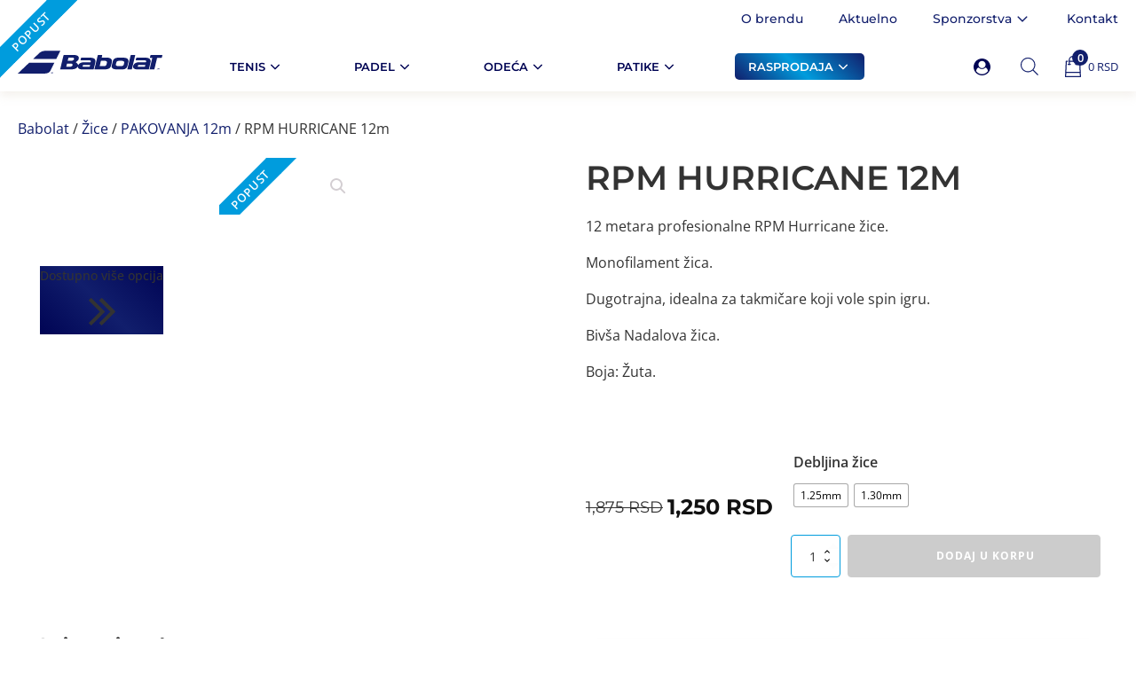

--- FILE ---
content_type: text/html; charset=UTF-8
request_url: http://www.babolat.rs/proizvodi/pro-hurricane-tour/
body_size: 71435
content:
<!DOCTYPE html>
<html lang="sr-RS" >
<head>
<meta charset="UTF-8">
<meta name="viewport" content="width=device-width, initial-scale=1.0">
<!-- WP_HEAD() START -->


<meta name='robots' content='max-image-preview:large' />
<title>RPM HURRICANE 12m - Babolat Srbija</title>
<link crossorigin data-rocket-preconnect href="https://fonts.googleapis.com" rel="preconnect">
<link data-rocket-preload as="style" href="https://fonts.googleapis.com/css?family=Open%20Sans%3A100%2C200%2C300%2C400%2C500%2C600%2C700%2C800%2C900%7CMontserrat%3A100%2C200%2C300%2C400%2C500%2C600%2C700%2C800%2C900&#038;display=swap" rel="preload">
<link href="https://fonts.googleapis.com/css?family=Open%20Sans%3A100%2C200%2C300%2C400%2C500%2C600%2C700%2C800%2C900%7CMontserrat%3A100%2C200%2C300%2C400%2C500%2C600%2C700%2C800%2C900&#038;display=swap" media="print" onload="this.media=&#039;all&#039;" rel="stylesheet">
<noscript><link rel="stylesheet" href="https://fonts.googleapis.com/css?family=Open%20Sans%3A100%2C200%2C300%2C400%2C500%2C600%2C700%2C800%2C900%7CMontserrat%3A100%2C200%2C300%2C400%2C500%2C600%2C700%2C800%2C900&#038;display=swap"></noscript>
<link crossorigin data-rocket-preload as="font" href="https://fonts.gstatic.com/s/montserrat/v31/JTUSjIg1_i6t8kCHKm459Wdhyzbi.woff2" rel="preload">
<link crossorigin data-rocket-preload as="font" href="https://fonts.gstatic.com/s/montserrat/v31/JTUSjIg1_i6t8kCHKm459Wlhyw.woff2" rel="preload">
<link crossorigin data-rocket-preload as="font" href="https://fonts.gstatic.com/s/opensans/v44/memvYaGs126MiZpBA-UvWbX2vVnXBbObj2OVTSumu1aB.woff2" rel="preload">
<link crossorigin data-rocket-preload as="font" href="https://fonts.gstatic.com/s/opensans/v44/memvYaGs126MiZpBA-UvWbX2vVnXBbObj2OVTUGmu1aB.woff2" rel="preload">
<link crossorigin data-rocket-preload as="font" href="https://fonts.gstatic.com/s/opensans/v44/memvYaGs126MiZpBA-UvWbX2vVnXBbObj2OVTSCmu1aB.woff2" rel="preload">
<link crossorigin data-rocket-preload as="font" href="https://fonts.gstatic.com/s/opensans/v44/memvYaGs126MiZpBA-UvWbX2vVnXBbObj2OVTSGmu1aB.woff2" rel="preload">
<link crossorigin data-rocket-preload as="font" href="https://fonts.gstatic.com/s/opensans/v44/memvYaGs126MiZpBA-UvWbX2vVnXBbObj2OVTS-muw.woff2" rel="preload">
<link crossorigin data-rocket-preload as="font" href="https://www.babolat.rs/wp-content/plugins/woocommerce/assets/fonts/WooCommerce.woff2" rel="preload">
<style id="wpr-usedcss">@font-face{font-display:swap;font-family:Montserrat;font-style:normal;font-weight:100;src:url(https://fonts.gstatic.com/s/montserrat/v31/JTUSjIg1_i6t8kCHKm459Wdhyzbi.woff2) format('woff2');unicode-range:U+0100-02BA,U+02BD-02C5,U+02C7-02CC,U+02CE-02D7,U+02DD-02FF,U+0304,U+0308,U+0329,U+1D00-1DBF,U+1E00-1E9F,U+1EF2-1EFF,U+2020,U+20A0-20AB,U+20AD-20C0,U+2113,U+2C60-2C7F,U+A720-A7FF}@font-face{font-display:swap;font-family:Montserrat;font-style:normal;font-weight:100;src:url(https://fonts.gstatic.com/s/montserrat/v31/JTUSjIg1_i6t8kCHKm459Wlhyw.woff2) format('woff2');unicode-range:U+0000-00FF,U+0131,U+0152-0153,U+02BB-02BC,U+02C6,U+02DA,U+02DC,U+0304,U+0308,U+0329,U+2000-206F,U+20AC,U+2122,U+2191,U+2193,U+2212,U+2215,U+FEFF,U+FFFD}@font-face{font-display:swap;font-family:Montserrat;font-style:normal;font-weight:200;src:url(https://fonts.gstatic.com/s/montserrat/v31/JTUSjIg1_i6t8kCHKm459Wdhyzbi.woff2) format('woff2');unicode-range:U+0100-02BA,U+02BD-02C5,U+02C7-02CC,U+02CE-02D7,U+02DD-02FF,U+0304,U+0308,U+0329,U+1D00-1DBF,U+1E00-1E9F,U+1EF2-1EFF,U+2020,U+20A0-20AB,U+20AD-20C0,U+2113,U+2C60-2C7F,U+A720-A7FF}@font-face{font-display:swap;font-family:Montserrat;font-style:normal;font-weight:200;src:url(https://fonts.gstatic.com/s/montserrat/v31/JTUSjIg1_i6t8kCHKm459Wlhyw.woff2) format('woff2');unicode-range:U+0000-00FF,U+0131,U+0152-0153,U+02BB-02BC,U+02C6,U+02DA,U+02DC,U+0304,U+0308,U+0329,U+2000-206F,U+20AC,U+2122,U+2191,U+2193,U+2212,U+2215,U+FEFF,U+FFFD}@font-face{font-display:swap;font-family:Montserrat;font-style:normal;font-weight:300;src:url(https://fonts.gstatic.com/s/montserrat/v31/JTUSjIg1_i6t8kCHKm459Wdhyzbi.woff2) format('woff2');unicode-range:U+0100-02BA,U+02BD-02C5,U+02C7-02CC,U+02CE-02D7,U+02DD-02FF,U+0304,U+0308,U+0329,U+1D00-1DBF,U+1E00-1E9F,U+1EF2-1EFF,U+2020,U+20A0-20AB,U+20AD-20C0,U+2113,U+2C60-2C7F,U+A720-A7FF}@font-face{font-display:swap;font-family:Montserrat;font-style:normal;font-weight:300;src:url(https://fonts.gstatic.com/s/montserrat/v31/JTUSjIg1_i6t8kCHKm459Wlhyw.woff2) format('woff2');unicode-range:U+0000-00FF,U+0131,U+0152-0153,U+02BB-02BC,U+02C6,U+02DA,U+02DC,U+0304,U+0308,U+0329,U+2000-206F,U+20AC,U+2122,U+2191,U+2193,U+2212,U+2215,U+FEFF,U+FFFD}@font-face{font-display:swap;font-family:Montserrat;font-style:normal;font-weight:400;src:url(https://fonts.gstatic.com/s/montserrat/v31/JTUSjIg1_i6t8kCHKm459Wdhyzbi.woff2) format('woff2');unicode-range:U+0100-02BA,U+02BD-02C5,U+02C7-02CC,U+02CE-02D7,U+02DD-02FF,U+0304,U+0308,U+0329,U+1D00-1DBF,U+1E00-1E9F,U+1EF2-1EFF,U+2020,U+20A0-20AB,U+20AD-20C0,U+2113,U+2C60-2C7F,U+A720-A7FF}@font-face{font-display:swap;font-family:Montserrat;font-style:normal;font-weight:400;src:url(https://fonts.gstatic.com/s/montserrat/v31/JTUSjIg1_i6t8kCHKm459Wlhyw.woff2) format('woff2');unicode-range:U+0000-00FF,U+0131,U+0152-0153,U+02BB-02BC,U+02C6,U+02DA,U+02DC,U+0304,U+0308,U+0329,U+2000-206F,U+20AC,U+2122,U+2191,U+2193,U+2212,U+2215,U+FEFF,U+FFFD}@font-face{font-display:swap;font-family:Montserrat;font-style:normal;font-weight:500;src:url(https://fonts.gstatic.com/s/montserrat/v31/JTUSjIg1_i6t8kCHKm459Wdhyzbi.woff2) format('woff2');unicode-range:U+0100-02BA,U+02BD-02C5,U+02C7-02CC,U+02CE-02D7,U+02DD-02FF,U+0304,U+0308,U+0329,U+1D00-1DBF,U+1E00-1E9F,U+1EF2-1EFF,U+2020,U+20A0-20AB,U+20AD-20C0,U+2113,U+2C60-2C7F,U+A720-A7FF}@font-face{font-display:swap;font-family:Montserrat;font-style:normal;font-weight:500;src:url(https://fonts.gstatic.com/s/montserrat/v31/JTUSjIg1_i6t8kCHKm459Wlhyw.woff2) format('woff2');unicode-range:U+0000-00FF,U+0131,U+0152-0153,U+02BB-02BC,U+02C6,U+02DA,U+02DC,U+0304,U+0308,U+0329,U+2000-206F,U+20AC,U+2122,U+2191,U+2193,U+2212,U+2215,U+FEFF,U+FFFD}@font-face{font-display:swap;font-family:Montserrat;font-style:normal;font-weight:600;src:url(https://fonts.gstatic.com/s/montserrat/v31/JTUSjIg1_i6t8kCHKm459Wdhyzbi.woff2) format('woff2');unicode-range:U+0100-02BA,U+02BD-02C5,U+02C7-02CC,U+02CE-02D7,U+02DD-02FF,U+0304,U+0308,U+0329,U+1D00-1DBF,U+1E00-1E9F,U+1EF2-1EFF,U+2020,U+20A0-20AB,U+20AD-20C0,U+2113,U+2C60-2C7F,U+A720-A7FF}@font-face{font-display:swap;font-family:Montserrat;font-style:normal;font-weight:600;src:url(https://fonts.gstatic.com/s/montserrat/v31/JTUSjIg1_i6t8kCHKm459Wlhyw.woff2) format('woff2');unicode-range:U+0000-00FF,U+0131,U+0152-0153,U+02BB-02BC,U+02C6,U+02DA,U+02DC,U+0304,U+0308,U+0329,U+2000-206F,U+20AC,U+2122,U+2191,U+2193,U+2212,U+2215,U+FEFF,U+FFFD}@font-face{font-display:swap;font-family:Montserrat;font-style:normal;font-weight:700;src:url(https://fonts.gstatic.com/s/montserrat/v31/JTUSjIg1_i6t8kCHKm459Wdhyzbi.woff2) format('woff2');unicode-range:U+0100-02BA,U+02BD-02C5,U+02C7-02CC,U+02CE-02D7,U+02DD-02FF,U+0304,U+0308,U+0329,U+1D00-1DBF,U+1E00-1E9F,U+1EF2-1EFF,U+2020,U+20A0-20AB,U+20AD-20C0,U+2113,U+2C60-2C7F,U+A720-A7FF}@font-face{font-display:swap;font-family:Montserrat;font-style:normal;font-weight:700;src:url(https://fonts.gstatic.com/s/montserrat/v31/JTUSjIg1_i6t8kCHKm459Wlhyw.woff2) format('woff2');unicode-range:U+0000-00FF,U+0131,U+0152-0153,U+02BB-02BC,U+02C6,U+02DA,U+02DC,U+0304,U+0308,U+0329,U+2000-206F,U+20AC,U+2122,U+2191,U+2193,U+2212,U+2215,U+FEFF,U+FFFD}@font-face{font-display:swap;font-family:Montserrat;font-style:normal;font-weight:800;src:url(https://fonts.gstatic.com/s/montserrat/v31/JTUSjIg1_i6t8kCHKm459Wdhyzbi.woff2) format('woff2');unicode-range:U+0100-02BA,U+02BD-02C5,U+02C7-02CC,U+02CE-02D7,U+02DD-02FF,U+0304,U+0308,U+0329,U+1D00-1DBF,U+1E00-1E9F,U+1EF2-1EFF,U+2020,U+20A0-20AB,U+20AD-20C0,U+2113,U+2C60-2C7F,U+A720-A7FF}@font-face{font-display:swap;font-family:Montserrat;font-style:normal;font-weight:800;src:url(https://fonts.gstatic.com/s/montserrat/v31/JTUSjIg1_i6t8kCHKm459Wlhyw.woff2) format('woff2');unicode-range:U+0000-00FF,U+0131,U+0152-0153,U+02BB-02BC,U+02C6,U+02DA,U+02DC,U+0304,U+0308,U+0329,U+2000-206F,U+20AC,U+2122,U+2191,U+2193,U+2212,U+2215,U+FEFF,U+FFFD}@font-face{font-display:swap;font-family:Montserrat;font-style:normal;font-weight:900;src:url(https://fonts.gstatic.com/s/montserrat/v31/JTUSjIg1_i6t8kCHKm459Wdhyzbi.woff2) format('woff2');unicode-range:U+0100-02BA,U+02BD-02C5,U+02C7-02CC,U+02CE-02D7,U+02DD-02FF,U+0304,U+0308,U+0329,U+1D00-1DBF,U+1E00-1E9F,U+1EF2-1EFF,U+2020,U+20A0-20AB,U+20AD-20C0,U+2113,U+2C60-2C7F,U+A720-A7FF}@font-face{font-display:swap;font-family:Montserrat;font-style:normal;font-weight:900;src:url(https://fonts.gstatic.com/s/montserrat/v31/JTUSjIg1_i6t8kCHKm459Wlhyw.woff2) format('woff2');unicode-range:U+0000-00FF,U+0131,U+0152-0153,U+02BB-02BC,U+02C6,U+02DA,U+02DC,U+0304,U+0308,U+0329,U+2000-206F,U+20AC,U+2122,U+2191,U+2193,U+2212,U+2215,U+FEFF,U+FFFD}@font-face{font-display:swap;font-family:'Open Sans';font-style:normal;font-weight:300;font-stretch:100%;src:url(https://fonts.gstatic.com/s/opensans/v44/memvYaGs126MiZpBA-UvWbX2vVnXBbObj2OVTSumu1aB.woff2) format('woff2');unicode-range:U+0301,U+0400-045F,U+0490-0491,U+04B0-04B1,U+2116}@font-face{font-display:swap;font-family:'Open Sans';font-style:normal;font-weight:300;font-stretch:100%;src:url(https://fonts.gstatic.com/s/opensans/v44/memvYaGs126MiZpBA-UvWbX2vVnXBbObj2OVTUGmu1aB.woff2) format('woff2');unicode-range:U+0001-000C,U+000E-001F,U+007F-009F,U+20DD-20E0,U+20E2-20E4,U+2150-218F,U+2190,U+2192,U+2194-2199,U+21AF,U+21E6-21F0,U+21F3,U+2218-2219,U+2299,U+22C4-22C6,U+2300-243F,U+2440-244A,U+2460-24FF,U+25A0-27BF,U+2800-28FF,U+2921-2922,U+2981,U+29BF,U+29EB,U+2B00-2BFF,U+4DC0-4DFF,U+FFF9-FFFB,U+10140-1018E,U+10190-1019C,U+101A0,U+101D0-101FD,U+102E0-102FB,U+10E60-10E7E,U+1D2C0-1D2D3,U+1D2E0-1D37F,U+1F000-1F0FF,U+1F100-1F1AD,U+1F1E6-1F1FF,U+1F30D-1F30F,U+1F315,U+1F31C,U+1F31E,U+1F320-1F32C,U+1F336,U+1F378,U+1F37D,U+1F382,U+1F393-1F39F,U+1F3A7-1F3A8,U+1F3AC-1F3AF,U+1F3C2,U+1F3C4-1F3C6,U+1F3CA-1F3CE,U+1F3D4-1F3E0,U+1F3ED,U+1F3F1-1F3F3,U+1F3F5-1F3F7,U+1F408,U+1F415,U+1F41F,U+1F426,U+1F43F,U+1F441-1F442,U+1F444,U+1F446-1F449,U+1F44C-1F44E,U+1F453,U+1F46A,U+1F47D,U+1F4A3,U+1F4B0,U+1F4B3,U+1F4B9,U+1F4BB,U+1F4BF,U+1F4C8-1F4CB,U+1F4D6,U+1F4DA,U+1F4DF,U+1F4E3-1F4E6,U+1F4EA-1F4ED,U+1F4F7,U+1F4F9-1F4FB,U+1F4FD-1F4FE,U+1F503,U+1F507-1F50B,U+1F50D,U+1F512-1F513,U+1F53E-1F54A,U+1F54F-1F5FA,U+1F610,U+1F650-1F67F,U+1F687,U+1F68D,U+1F691,U+1F694,U+1F698,U+1F6AD,U+1F6B2,U+1F6B9-1F6BA,U+1F6BC,U+1F6C6-1F6CF,U+1F6D3-1F6D7,U+1F6E0-1F6EA,U+1F6F0-1F6F3,U+1F6F7-1F6FC,U+1F700-1F7FF,U+1F800-1F80B,U+1F810-1F847,U+1F850-1F859,U+1F860-1F887,U+1F890-1F8AD,U+1F8B0-1F8BB,U+1F8C0-1F8C1,U+1F900-1F90B,U+1F93B,U+1F946,U+1F984,U+1F996,U+1F9E9,U+1FA00-1FA6F,U+1FA70-1FA7C,U+1FA80-1FA89,U+1FA8F-1FAC6,U+1FACE-1FADC,U+1FADF-1FAE9,U+1FAF0-1FAF8,U+1FB00-1FBFF}@font-face{font-display:swap;font-family:'Open Sans';font-style:normal;font-weight:300;font-stretch:100%;src:url(https://fonts.gstatic.com/s/opensans/v44/memvYaGs126MiZpBA-UvWbX2vVnXBbObj2OVTSCmu1aB.woff2) format('woff2');unicode-range:U+0102-0103,U+0110-0111,U+0128-0129,U+0168-0169,U+01A0-01A1,U+01AF-01B0,U+0300-0301,U+0303-0304,U+0308-0309,U+0323,U+0329,U+1EA0-1EF9,U+20AB}@font-face{font-display:swap;font-family:'Open Sans';font-style:normal;font-weight:300;font-stretch:100%;src:url(https://fonts.gstatic.com/s/opensans/v44/memvYaGs126MiZpBA-UvWbX2vVnXBbObj2OVTSGmu1aB.woff2) format('woff2');unicode-range:U+0100-02BA,U+02BD-02C5,U+02C7-02CC,U+02CE-02D7,U+02DD-02FF,U+0304,U+0308,U+0329,U+1D00-1DBF,U+1E00-1E9F,U+1EF2-1EFF,U+2020,U+20A0-20AB,U+20AD-20C0,U+2113,U+2C60-2C7F,U+A720-A7FF}@font-face{font-display:swap;font-family:'Open Sans';font-style:normal;font-weight:300;font-stretch:100%;src:url(https://fonts.gstatic.com/s/opensans/v44/memvYaGs126MiZpBA-UvWbX2vVnXBbObj2OVTS-muw.woff2) format('woff2');unicode-range:U+0000-00FF,U+0131,U+0152-0153,U+02BB-02BC,U+02C6,U+02DA,U+02DC,U+0304,U+0308,U+0329,U+2000-206F,U+20AC,U+2122,U+2191,U+2193,U+2212,U+2215,U+FEFF,U+FFFD}@font-face{font-display:swap;font-family:'Open Sans';font-style:normal;font-weight:400;font-stretch:100%;src:url(https://fonts.gstatic.com/s/opensans/v44/memvYaGs126MiZpBA-UvWbX2vVnXBbObj2OVTSumu1aB.woff2) format('woff2');unicode-range:U+0301,U+0400-045F,U+0490-0491,U+04B0-04B1,U+2116}@font-face{font-display:swap;font-family:'Open Sans';font-style:normal;font-weight:400;font-stretch:100%;src:url(https://fonts.gstatic.com/s/opensans/v44/memvYaGs126MiZpBA-UvWbX2vVnXBbObj2OVTUGmu1aB.woff2) format('woff2');unicode-range:U+0001-000C,U+000E-001F,U+007F-009F,U+20DD-20E0,U+20E2-20E4,U+2150-218F,U+2190,U+2192,U+2194-2199,U+21AF,U+21E6-21F0,U+21F3,U+2218-2219,U+2299,U+22C4-22C6,U+2300-243F,U+2440-244A,U+2460-24FF,U+25A0-27BF,U+2800-28FF,U+2921-2922,U+2981,U+29BF,U+29EB,U+2B00-2BFF,U+4DC0-4DFF,U+FFF9-FFFB,U+10140-1018E,U+10190-1019C,U+101A0,U+101D0-101FD,U+102E0-102FB,U+10E60-10E7E,U+1D2C0-1D2D3,U+1D2E0-1D37F,U+1F000-1F0FF,U+1F100-1F1AD,U+1F1E6-1F1FF,U+1F30D-1F30F,U+1F315,U+1F31C,U+1F31E,U+1F320-1F32C,U+1F336,U+1F378,U+1F37D,U+1F382,U+1F393-1F39F,U+1F3A7-1F3A8,U+1F3AC-1F3AF,U+1F3C2,U+1F3C4-1F3C6,U+1F3CA-1F3CE,U+1F3D4-1F3E0,U+1F3ED,U+1F3F1-1F3F3,U+1F3F5-1F3F7,U+1F408,U+1F415,U+1F41F,U+1F426,U+1F43F,U+1F441-1F442,U+1F444,U+1F446-1F449,U+1F44C-1F44E,U+1F453,U+1F46A,U+1F47D,U+1F4A3,U+1F4B0,U+1F4B3,U+1F4B9,U+1F4BB,U+1F4BF,U+1F4C8-1F4CB,U+1F4D6,U+1F4DA,U+1F4DF,U+1F4E3-1F4E6,U+1F4EA-1F4ED,U+1F4F7,U+1F4F9-1F4FB,U+1F4FD-1F4FE,U+1F503,U+1F507-1F50B,U+1F50D,U+1F512-1F513,U+1F53E-1F54A,U+1F54F-1F5FA,U+1F610,U+1F650-1F67F,U+1F687,U+1F68D,U+1F691,U+1F694,U+1F698,U+1F6AD,U+1F6B2,U+1F6B9-1F6BA,U+1F6BC,U+1F6C6-1F6CF,U+1F6D3-1F6D7,U+1F6E0-1F6EA,U+1F6F0-1F6F3,U+1F6F7-1F6FC,U+1F700-1F7FF,U+1F800-1F80B,U+1F810-1F847,U+1F850-1F859,U+1F860-1F887,U+1F890-1F8AD,U+1F8B0-1F8BB,U+1F8C0-1F8C1,U+1F900-1F90B,U+1F93B,U+1F946,U+1F984,U+1F996,U+1F9E9,U+1FA00-1FA6F,U+1FA70-1FA7C,U+1FA80-1FA89,U+1FA8F-1FAC6,U+1FACE-1FADC,U+1FADF-1FAE9,U+1FAF0-1FAF8,U+1FB00-1FBFF}@font-face{font-display:swap;font-family:'Open Sans';font-style:normal;font-weight:400;font-stretch:100%;src:url(https://fonts.gstatic.com/s/opensans/v44/memvYaGs126MiZpBA-UvWbX2vVnXBbObj2OVTSCmu1aB.woff2) format('woff2');unicode-range:U+0102-0103,U+0110-0111,U+0128-0129,U+0168-0169,U+01A0-01A1,U+01AF-01B0,U+0300-0301,U+0303-0304,U+0308-0309,U+0323,U+0329,U+1EA0-1EF9,U+20AB}@font-face{font-display:swap;font-family:'Open Sans';font-style:normal;font-weight:400;font-stretch:100%;src:url(https://fonts.gstatic.com/s/opensans/v44/memvYaGs126MiZpBA-UvWbX2vVnXBbObj2OVTSGmu1aB.woff2) format('woff2');unicode-range:U+0100-02BA,U+02BD-02C5,U+02C7-02CC,U+02CE-02D7,U+02DD-02FF,U+0304,U+0308,U+0329,U+1D00-1DBF,U+1E00-1E9F,U+1EF2-1EFF,U+2020,U+20A0-20AB,U+20AD-20C0,U+2113,U+2C60-2C7F,U+A720-A7FF}@font-face{font-display:swap;font-family:'Open Sans';font-style:normal;font-weight:400;font-stretch:100%;src:url(https://fonts.gstatic.com/s/opensans/v44/memvYaGs126MiZpBA-UvWbX2vVnXBbObj2OVTS-muw.woff2) format('woff2');unicode-range:U+0000-00FF,U+0131,U+0152-0153,U+02BB-02BC,U+02C6,U+02DA,U+02DC,U+0304,U+0308,U+0329,U+2000-206F,U+20AC,U+2122,U+2191,U+2193,U+2212,U+2215,U+FEFF,U+FFFD}@font-face{font-display:swap;font-family:'Open Sans';font-style:normal;font-weight:500;font-stretch:100%;src:url(https://fonts.gstatic.com/s/opensans/v44/memvYaGs126MiZpBA-UvWbX2vVnXBbObj2OVTSumu1aB.woff2) format('woff2');unicode-range:U+0301,U+0400-045F,U+0490-0491,U+04B0-04B1,U+2116}@font-face{font-display:swap;font-family:'Open Sans';font-style:normal;font-weight:500;font-stretch:100%;src:url(https://fonts.gstatic.com/s/opensans/v44/memvYaGs126MiZpBA-UvWbX2vVnXBbObj2OVTUGmu1aB.woff2) format('woff2');unicode-range:U+0001-000C,U+000E-001F,U+007F-009F,U+20DD-20E0,U+20E2-20E4,U+2150-218F,U+2190,U+2192,U+2194-2199,U+21AF,U+21E6-21F0,U+21F3,U+2218-2219,U+2299,U+22C4-22C6,U+2300-243F,U+2440-244A,U+2460-24FF,U+25A0-27BF,U+2800-28FF,U+2921-2922,U+2981,U+29BF,U+29EB,U+2B00-2BFF,U+4DC0-4DFF,U+FFF9-FFFB,U+10140-1018E,U+10190-1019C,U+101A0,U+101D0-101FD,U+102E0-102FB,U+10E60-10E7E,U+1D2C0-1D2D3,U+1D2E0-1D37F,U+1F000-1F0FF,U+1F100-1F1AD,U+1F1E6-1F1FF,U+1F30D-1F30F,U+1F315,U+1F31C,U+1F31E,U+1F320-1F32C,U+1F336,U+1F378,U+1F37D,U+1F382,U+1F393-1F39F,U+1F3A7-1F3A8,U+1F3AC-1F3AF,U+1F3C2,U+1F3C4-1F3C6,U+1F3CA-1F3CE,U+1F3D4-1F3E0,U+1F3ED,U+1F3F1-1F3F3,U+1F3F5-1F3F7,U+1F408,U+1F415,U+1F41F,U+1F426,U+1F43F,U+1F441-1F442,U+1F444,U+1F446-1F449,U+1F44C-1F44E,U+1F453,U+1F46A,U+1F47D,U+1F4A3,U+1F4B0,U+1F4B3,U+1F4B9,U+1F4BB,U+1F4BF,U+1F4C8-1F4CB,U+1F4D6,U+1F4DA,U+1F4DF,U+1F4E3-1F4E6,U+1F4EA-1F4ED,U+1F4F7,U+1F4F9-1F4FB,U+1F4FD-1F4FE,U+1F503,U+1F507-1F50B,U+1F50D,U+1F512-1F513,U+1F53E-1F54A,U+1F54F-1F5FA,U+1F610,U+1F650-1F67F,U+1F687,U+1F68D,U+1F691,U+1F694,U+1F698,U+1F6AD,U+1F6B2,U+1F6B9-1F6BA,U+1F6BC,U+1F6C6-1F6CF,U+1F6D3-1F6D7,U+1F6E0-1F6EA,U+1F6F0-1F6F3,U+1F6F7-1F6FC,U+1F700-1F7FF,U+1F800-1F80B,U+1F810-1F847,U+1F850-1F859,U+1F860-1F887,U+1F890-1F8AD,U+1F8B0-1F8BB,U+1F8C0-1F8C1,U+1F900-1F90B,U+1F93B,U+1F946,U+1F984,U+1F996,U+1F9E9,U+1FA00-1FA6F,U+1FA70-1FA7C,U+1FA80-1FA89,U+1FA8F-1FAC6,U+1FACE-1FADC,U+1FADF-1FAE9,U+1FAF0-1FAF8,U+1FB00-1FBFF}@font-face{font-display:swap;font-family:'Open Sans';font-style:normal;font-weight:500;font-stretch:100%;src:url(https://fonts.gstatic.com/s/opensans/v44/memvYaGs126MiZpBA-UvWbX2vVnXBbObj2OVTSCmu1aB.woff2) format('woff2');unicode-range:U+0102-0103,U+0110-0111,U+0128-0129,U+0168-0169,U+01A0-01A1,U+01AF-01B0,U+0300-0301,U+0303-0304,U+0308-0309,U+0323,U+0329,U+1EA0-1EF9,U+20AB}@font-face{font-display:swap;font-family:'Open Sans';font-style:normal;font-weight:500;font-stretch:100%;src:url(https://fonts.gstatic.com/s/opensans/v44/memvYaGs126MiZpBA-UvWbX2vVnXBbObj2OVTSGmu1aB.woff2) format('woff2');unicode-range:U+0100-02BA,U+02BD-02C5,U+02C7-02CC,U+02CE-02D7,U+02DD-02FF,U+0304,U+0308,U+0329,U+1D00-1DBF,U+1E00-1E9F,U+1EF2-1EFF,U+2020,U+20A0-20AB,U+20AD-20C0,U+2113,U+2C60-2C7F,U+A720-A7FF}@font-face{font-display:swap;font-family:'Open Sans';font-style:normal;font-weight:500;font-stretch:100%;src:url(https://fonts.gstatic.com/s/opensans/v44/memvYaGs126MiZpBA-UvWbX2vVnXBbObj2OVTS-muw.woff2) format('woff2');unicode-range:U+0000-00FF,U+0131,U+0152-0153,U+02BB-02BC,U+02C6,U+02DA,U+02DC,U+0304,U+0308,U+0329,U+2000-206F,U+20AC,U+2122,U+2191,U+2193,U+2212,U+2215,U+FEFF,U+FFFD}@font-face{font-display:swap;font-family:'Open Sans';font-style:normal;font-weight:600;font-stretch:100%;src:url(https://fonts.gstatic.com/s/opensans/v44/memvYaGs126MiZpBA-UvWbX2vVnXBbObj2OVTSumu1aB.woff2) format('woff2');unicode-range:U+0301,U+0400-045F,U+0490-0491,U+04B0-04B1,U+2116}@font-face{font-display:swap;font-family:'Open Sans';font-style:normal;font-weight:600;font-stretch:100%;src:url(https://fonts.gstatic.com/s/opensans/v44/memvYaGs126MiZpBA-UvWbX2vVnXBbObj2OVTUGmu1aB.woff2) format('woff2');unicode-range:U+0001-000C,U+000E-001F,U+007F-009F,U+20DD-20E0,U+20E2-20E4,U+2150-218F,U+2190,U+2192,U+2194-2199,U+21AF,U+21E6-21F0,U+21F3,U+2218-2219,U+2299,U+22C4-22C6,U+2300-243F,U+2440-244A,U+2460-24FF,U+25A0-27BF,U+2800-28FF,U+2921-2922,U+2981,U+29BF,U+29EB,U+2B00-2BFF,U+4DC0-4DFF,U+FFF9-FFFB,U+10140-1018E,U+10190-1019C,U+101A0,U+101D0-101FD,U+102E0-102FB,U+10E60-10E7E,U+1D2C0-1D2D3,U+1D2E0-1D37F,U+1F000-1F0FF,U+1F100-1F1AD,U+1F1E6-1F1FF,U+1F30D-1F30F,U+1F315,U+1F31C,U+1F31E,U+1F320-1F32C,U+1F336,U+1F378,U+1F37D,U+1F382,U+1F393-1F39F,U+1F3A7-1F3A8,U+1F3AC-1F3AF,U+1F3C2,U+1F3C4-1F3C6,U+1F3CA-1F3CE,U+1F3D4-1F3E0,U+1F3ED,U+1F3F1-1F3F3,U+1F3F5-1F3F7,U+1F408,U+1F415,U+1F41F,U+1F426,U+1F43F,U+1F441-1F442,U+1F444,U+1F446-1F449,U+1F44C-1F44E,U+1F453,U+1F46A,U+1F47D,U+1F4A3,U+1F4B0,U+1F4B3,U+1F4B9,U+1F4BB,U+1F4BF,U+1F4C8-1F4CB,U+1F4D6,U+1F4DA,U+1F4DF,U+1F4E3-1F4E6,U+1F4EA-1F4ED,U+1F4F7,U+1F4F9-1F4FB,U+1F4FD-1F4FE,U+1F503,U+1F507-1F50B,U+1F50D,U+1F512-1F513,U+1F53E-1F54A,U+1F54F-1F5FA,U+1F610,U+1F650-1F67F,U+1F687,U+1F68D,U+1F691,U+1F694,U+1F698,U+1F6AD,U+1F6B2,U+1F6B9-1F6BA,U+1F6BC,U+1F6C6-1F6CF,U+1F6D3-1F6D7,U+1F6E0-1F6EA,U+1F6F0-1F6F3,U+1F6F7-1F6FC,U+1F700-1F7FF,U+1F800-1F80B,U+1F810-1F847,U+1F850-1F859,U+1F860-1F887,U+1F890-1F8AD,U+1F8B0-1F8BB,U+1F8C0-1F8C1,U+1F900-1F90B,U+1F93B,U+1F946,U+1F984,U+1F996,U+1F9E9,U+1FA00-1FA6F,U+1FA70-1FA7C,U+1FA80-1FA89,U+1FA8F-1FAC6,U+1FACE-1FADC,U+1FADF-1FAE9,U+1FAF0-1FAF8,U+1FB00-1FBFF}@font-face{font-display:swap;font-family:'Open Sans';font-style:normal;font-weight:600;font-stretch:100%;src:url(https://fonts.gstatic.com/s/opensans/v44/memvYaGs126MiZpBA-UvWbX2vVnXBbObj2OVTSCmu1aB.woff2) format('woff2');unicode-range:U+0102-0103,U+0110-0111,U+0128-0129,U+0168-0169,U+01A0-01A1,U+01AF-01B0,U+0300-0301,U+0303-0304,U+0308-0309,U+0323,U+0329,U+1EA0-1EF9,U+20AB}@font-face{font-display:swap;font-family:'Open Sans';font-style:normal;font-weight:600;font-stretch:100%;src:url(https://fonts.gstatic.com/s/opensans/v44/memvYaGs126MiZpBA-UvWbX2vVnXBbObj2OVTSGmu1aB.woff2) format('woff2');unicode-range:U+0100-02BA,U+02BD-02C5,U+02C7-02CC,U+02CE-02D7,U+02DD-02FF,U+0304,U+0308,U+0329,U+1D00-1DBF,U+1E00-1E9F,U+1EF2-1EFF,U+2020,U+20A0-20AB,U+20AD-20C0,U+2113,U+2C60-2C7F,U+A720-A7FF}@font-face{font-display:swap;font-family:'Open Sans';font-style:normal;font-weight:600;font-stretch:100%;src:url(https://fonts.gstatic.com/s/opensans/v44/memvYaGs126MiZpBA-UvWbX2vVnXBbObj2OVTS-muw.woff2) format('woff2');unicode-range:U+0000-00FF,U+0131,U+0152-0153,U+02BB-02BC,U+02C6,U+02DA,U+02DC,U+0304,U+0308,U+0329,U+2000-206F,U+20AC,U+2122,U+2191,U+2193,U+2212,U+2215,U+FEFF,U+FFFD}@font-face{font-display:swap;font-family:'Open Sans';font-style:normal;font-weight:700;font-stretch:100%;src:url(https://fonts.gstatic.com/s/opensans/v44/memvYaGs126MiZpBA-UvWbX2vVnXBbObj2OVTSumu1aB.woff2) format('woff2');unicode-range:U+0301,U+0400-045F,U+0490-0491,U+04B0-04B1,U+2116}@font-face{font-display:swap;font-family:'Open Sans';font-style:normal;font-weight:700;font-stretch:100%;src:url(https://fonts.gstatic.com/s/opensans/v44/memvYaGs126MiZpBA-UvWbX2vVnXBbObj2OVTUGmu1aB.woff2) format('woff2');unicode-range:U+0001-000C,U+000E-001F,U+007F-009F,U+20DD-20E0,U+20E2-20E4,U+2150-218F,U+2190,U+2192,U+2194-2199,U+21AF,U+21E6-21F0,U+21F3,U+2218-2219,U+2299,U+22C4-22C6,U+2300-243F,U+2440-244A,U+2460-24FF,U+25A0-27BF,U+2800-28FF,U+2921-2922,U+2981,U+29BF,U+29EB,U+2B00-2BFF,U+4DC0-4DFF,U+FFF9-FFFB,U+10140-1018E,U+10190-1019C,U+101A0,U+101D0-101FD,U+102E0-102FB,U+10E60-10E7E,U+1D2C0-1D2D3,U+1D2E0-1D37F,U+1F000-1F0FF,U+1F100-1F1AD,U+1F1E6-1F1FF,U+1F30D-1F30F,U+1F315,U+1F31C,U+1F31E,U+1F320-1F32C,U+1F336,U+1F378,U+1F37D,U+1F382,U+1F393-1F39F,U+1F3A7-1F3A8,U+1F3AC-1F3AF,U+1F3C2,U+1F3C4-1F3C6,U+1F3CA-1F3CE,U+1F3D4-1F3E0,U+1F3ED,U+1F3F1-1F3F3,U+1F3F5-1F3F7,U+1F408,U+1F415,U+1F41F,U+1F426,U+1F43F,U+1F441-1F442,U+1F444,U+1F446-1F449,U+1F44C-1F44E,U+1F453,U+1F46A,U+1F47D,U+1F4A3,U+1F4B0,U+1F4B3,U+1F4B9,U+1F4BB,U+1F4BF,U+1F4C8-1F4CB,U+1F4D6,U+1F4DA,U+1F4DF,U+1F4E3-1F4E6,U+1F4EA-1F4ED,U+1F4F7,U+1F4F9-1F4FB,U+1F4FD-1F4FE,U+1F503,U+1F507-1F50B,U+1F50D,U+1F512-1F513,U+1F53E-1F54A,U+1F54F-1F5FA,U+1F610,U+1F650-1F67F,U+1F687,U+1F68D,U+1F691,U+1F694,U+1F698,U+1F6AD,U+1F6B2,U+1F6B9-1F6BA,U+1F6BC,U+1F6C6-1F6CF,U+1F6D3-1F6D7,U+1F6E0-1F6EA,U+1F6F0-1F6F3,U+1F6F7-1F6FC,U+1F700-1F7FF,U+1F800-1F80B,U+1F810-1F847,U+1F850-1F859,U+1F860-1F887,U+1F890-1F8AD,U+1F8B0-1F8BB,U+1F8C0-1F8C1,U+1F900-1F90B,U+1F93B,U+1F946,U+1F984,U+1F996,U+1F9E9,U+1FA00-1FA6F,U+1FA70-1FA7C,U+1FA80-1FA89,U+1FA8F-1FAC6,U+1FACE-1FADC,U+1FADF-1FAE9,U+1FAF0-1FAF8,U+1FB00-1FBFF}@font-face{font-display:swap;font-family:'Open Sans';font-style:normal;font-weight:700;font-stretch:100%;src:url(https://fonts.gstatic.com/s/opensans/v44/memvYaGs126MiZpBA-UvWbX2vVnXBbObj2OVTSCmu1aB.woff2) format('woff2');unicode-range:U+0102-0103,U+0110-0111,U+0128-0129,U+0168-0169,U+01A0-01A1,U+01AF-01B0,U+0300-0301,U+0303-0304,U+0308-0309,U+0323,U+0329,U+1EA0-1EF9,U+20AB}@font-face{font-display:swap;font-family:'Open Sans';font-style:normal;font-weight:700;font-stretch:100%;src:url(https://fonts.gstatic.com/s/opensans/v44/memvYaGs126MiZpBA-UvWbX2vVnXBbObj2OVTSGmu1aB.woff2) format('woff2');unicode-range:U+0100-02BA,U+02BD-02C5,U+02C7-02CC,U+02CE-02D7,U+02DD-02FF,U+0304,U+0308,U+0329,U+1D00-1DBF,U+1E00-1E9F,U+1EF2-1EFF,U+2020,U+20A0-20AB,U+20AD-20C0,U+2113,U+2C60-2C7F,U+A720-A7FF}@font-face{font-display:swap;font-family:'Open Sans';font-style:normal;font-weight:700;font-stretch:100%;src:url(https://fonts.gstatic.com/s/opensans/v44/memvYaGs126MiZpBA-UvWbX2vVnXBbObj2OVTS-muw.woff2) format('woff2');unicode-range:U+0000-00FF,U+0131,U+0152-0153,U+02BB-02BC,U+02C6,U+02DA,U+02DC,U+0304,U+0308,U+0329,U+2000-206F,U+20AC,U+2122,U+2191,U+2193,U+2212,U+2215,U+FEFF,U+FFFD}@font-face{font-display:swap;font-family:'Open Sans';font-style:normal;font-weight:800;font-stretch:100%;src:url(https://fonts.gstatic.com/s/opensans/v44/memvYaGs126MiZpBA-UvWbX2vVnXBbObj2OVTSumu1aB.woff2) format('woff2');unicode-range:U+0301,U+0400-045F,U+0490-0491,U+04B0-04B1,U+2116}@font-face{font-display:swap;font-family:'Open Sans';font-style:normal;font-weight:800;font-stretch:100%;src:url(https://fonts.gstatic.com/s/opensans/v44/memvYaGs126MiZpBA-UvWbX2vVnXBbObj2OVTUGmu1aB.woff2) format('woff2');unicode-range:U+0001-000C,U+000E-001F,U+007F-009F,U+20DD-20E0,U+20E2-20E4,U+2150-218F,U+2190,U+2192,U+2194-2199,U+21AF,U+21E6-21F0,U+21F3,U+2218-2219,U+2299,U+22C4-22C6,U+2300-243F,U+2440-244A,U+2460-24FF,U+25A0-27BF,U+2800-28FF,U+2921-2922,U+2981,U+29BF,U+29EB,U+2B00-2BFF,U+4DC0-4DFF,U+FFF9-FFFB,U+10140-1018E,U+10190-1019C,U+101A0,U+101D0-101FD,U+102E0-102FB,U+10E60-10E7E,U+1D2C0-1D2D3,U+1D2E0-1D37F,U+1F000-1F0FF,U+1F100-1F1AD,U+1F1E6-1F1FF,U+1F30D-1F30F,U+1F315,U+1F31C,U+1F31E,U+1F320-1F32C,U+1F336,U+1F378,U+1F37D,U+1F382,U+1F393-1F39F,U+1F3A7-1F3A8,U+1F3AC-1F3AF,U+1F3C2,U+1F3C4-1F3C6,U+1F3CA-1F3CE,U+1F3D4-1F3E0,U+1F3ED,U+1F3F1-1F3F3,U+1F3F5-1F3F7,U+1F408,U+1F415,U+1F41F,U+1F426,U+1F43F,U+1F441-1F442,U+1F444,U+1F446-1F449,U+1F44C-1F44E,U+1F453,U+1F46A,U+1F47D,U+1F4A3,U+1F4B0,U+1F4B3,U+1F4B9,U+1F4BB,U+1F4BF,U+1F4C8-1F4CB,U+1F4D6,U+1F4DA,U+1F4DF,U+1F4E3-1F4E6,U+1F4EA-1F4ED,U+1F4F7,U+1F4F9-1F4FB,U+1F4FD-1F4FE,U+1F503,U+1F507-1F50B,U+1F50D,U+1F512-1F513,U+1F53E-1F54A,U+1F54F-1F5FA,U+1F610,U+1F650-1F67F,U+1F687,U+1F68D,U+1F691,U+1F694,U+1F698,U+1F6AD,U+1F6B2,U+1F6B9-1F6BA,U+1F6BC,U+1F6C6-1F6CF,U+1F6D3-1F6D7,U+1F6E0-1F6EA,U+1F6F0-1F6F3,U+1F6F7-1F6FC,U+1F700-1F7FF,U+1F800-1F80B,U+1F810-1F847,U+1F850-1F859,U+1F860-1F887,U+1F890-1F8AD,U+1F8B0-1F8BB,U+1F8C0-1F8C1,U+1F900-1F90B,U+1F93B,U+1F946,U+1F984,U+1F996,U+1F9E9,U+1FA00-1FA6F,U+1FA70-1FA7C,U+1FA80-1FA89,U+1FA8F-1FAC6,U+1FACE-1FADC,U+1FADF-1FAE9,U+1FAF0-1FAF8,U+1FB00-1FBFF}@font-face{font-display:swap;font-family:'Open Sans';font-style:normal;font-weight:800;font-stretch:100%;src:url(https://fonts.gstatic.com/s/opensans/v44/memvYaGs126MiZpBA-UvWbX2vVnXBbObj2OVTSCmu1aB.woff2) format('woff2');unicode-range:U+0102-0103,U+0110-0111,U+0128-0129,U+0168-0169,U+01A0-01A1,U+01AF-01B0,U+0300-0301,U+0303-0304,U+0308-0309,U+0323,U+0329,U+1EA0-1EF9,U+20AB}@font-face{font-display:swap;font-family:'Open Sans';font-style:normal;font-weight:800;font-stretch:100%;src:url(https://fonts.gstatic.com/s/opensans/v44/memvYaGs126MiZpBA-UvWbX2vVnXBbObj2OVTSGmu1aB.woff2) format('woff2');unicode-range:U+0100-02BA,U+02BD-02C5,U+02C7-02CC,U+02CE-02D7,U+02DD-02FF,U+0304,U+0308,U+0329,U+1D00-1DBF,U+1E00-1E9F,U+1EF2-1EFF,U+2020,U+20A0-20AB,U+20AD-20C0,U+2113,U+2C60-2C7F,U+A720-A7FF}@font-face{font-display:swap;font-family:'Open Sans';font-style:normal;font-weight:800;font-stretch:100%;src:url(https://fonts.gstatic.com/s/opensans/v44/memvYaGs126MiZpBA-UvWbX2vVnXBbObj2OVTS-muw.woff2) format('woff2');unicode-range:U+0000-00FF,U+0131,U+0152-0153,U+02BB-02BC,U+02C6,U+02DA,U+02DC,U+0304,U+0308,U+0329,U+2000-206F,U+20AC,U+2122,U+2191,U+2193,U+2212,U+2215,U+FEFF,U+FFFD}img:is([sizes=auto i],[sizes^="auto," i]){contain-intrinsic-size:3000px 1500px}.owl-carousel .owl-dots.disabled,.owl-carousel .owl-nav.disabled{display:none}.no-js .owl-carousel{display:block}.owl-height{transition:height .5s ease-in-out}.owl-theme .owl-nav .disabled{opacity:.5;cursor:default}.owl-theme .owl-nav.disabled+.owl-dots{margin-top:10px}:where(.wp-block-button__link){border-radius:9999px;box-shadow:none;padding:calc(.667em + 2px) calc(1.333em + 2px);text-decoration:none}:root :where(.wp-block-button .wp-block-button__link.is-style-outline),:root :where(.wp-block-button.is-style-outline>.wp-block-button__link){border:2px solid;padding:.667em 1.333em}:root :where(.wp-block-button .wp-block-button__link.is-style-outline:not(.has-text-color)),:root :where(.wp-block-button.is-style-outline>.wp-block-button__link:not(.has-text-color)){color:currentColor}:root :where(.wp-block-button .wp-block-button__link.is-style-outline:not(.has-background)),:root :where(.wp-block-button.is-style-outline>.wp-block-button__link:not(.has-background)){background-color:initial;background-image:none}:where(.wp-block-calendar table:not(.has-background) th){background:#ddd}:where(.wp-block-columns){margin-bottom:1.75em}:where(.wp-block-columns.has-background){padding:1.25em 2.375em}:where(.wp-block-post-comments input[type=submit]){border:none}:where(.wp-block-cover-image:not(.has-text-color)),:where(.wp-block-cover:not(.has-text-color)){color:#fff}:where(.wp-block-cover-image.is-light:not(.has-text-color)),:where(.wp-block-cover.is-light:not(.has-text-color)){color:#000}:root :where(.wp-block-cover h1:not(.has-text-color)),:root :where(.wp-block-cover h2:not(.has-text-color)),:root :where(.wp-block-cover h3:not(.has-text-color)),:root :where(.wp-block-cover h4:not(.has-text-color)),:root :where(.wp-block-cover h5:not(.has-text-color)),:root :where(.wp-block-cover h6:not(.has-text-color)),:root :where(.wp-block-cover p:not(.has-text-color)){color:inherit}:where(.wp-block-file){margin-bottom:1.5em}:where(.wp-block-file__button){border-radius:2em;display:inline-block;padding:.5em 1em}:where(.wp-block-file__button):where(a):active,:where(.wp-block-file__button):where(a):focus,:where(.wp-block-file__button):where(a):hover,:where(.wp-block-file__button):where(a):visited{box-shadow:none;color:#fff;opacity:.85;text-decoration:none}:where(.wp-block-form-input__input){font-size:1em;margin-bottom:.5em;padding:0 .5em}:where(.wp-block-form-input__input)[type=date],:where(.wp-block-form-input__input)[type=datetime-local],:where(.wp-block-form-input__input)[type=datetime],:where(.wp-block-form-input__input)[type=email],:where(.wp-block-form-input__input)[type=month],:where(.wp-block-form-input__input)[type=number],:where(.wp-block-form-input__input)[type=password],:where(.wp-block-form-input__input)[type=search],:where(.wp-block-form-input__input)[type=tel],:where(.wp-block-form-input__input)[type=text],:where(.wp-block-form-input__input)[type=time],:where(.wp-block-form-input__input)[type=url],:where(.wp-block-form-input__input)[type=week]{border-style:solid;border-width:1px;line-height:2;min-height:2em}:where(.wp-block-group.wp-block-group-is-layout-constrained){position:relative}:root :where(.wp-block-image.is-style-rounded img,.wp-block-image .is-style-rounded img){border-radius:9999px}:where(.wp-block-latest-comments:not([style*=line-height] .wp-block-latest-comments__comment)){line-height:1.1}:where(.wp-block-latest-comments:not([style*=line-height] .wp-block-latest-comments__comment-excerpt p)){line-height:1.8}:root :where(.wp-block-latest-posts.is-grid){padding:0}:root :where(.wp-block-latest-posts.wp-block-latest-posts__list){padding-left:0}ul{box-sizing:border-box}:root :where(.wp-block-list.has-background){padding:1.25em 2.375em}:where(.wp-block-navigation.has-background .wp-block-navigation-item a:not(.wp-element-button)),:where(.wp-block-navigation.has-background .wp-block-navigation-submenu a:not(.wp-element-button)){padding:.5em 1em}:where(.wp-block-navigation .wp-block-navigation__submenu-container .wp-block-navigation-item a:not(.wp-element-button)),:where(.wp-block-navigation .wp-block-navigation__submenu-container .wp-block-navigation-submenu a:not(.wp-element-button)),:where(.wp-block-navigation .wp-block-navigation__submenu-container .wp-block-navigation-submenu button.wp-block-navigation-item__content),:where(.wp-block-navigation .wp-block-navigation__submenu-container .wp-block-pages-list__item button.wp-block-navigation-item__content){padding:.5em 1em}:root :where(p.has-background){padding:1.25em 2.375em}:where(p.has-text-color:not(.has-link-color)) a{color:inherit}:where(.wp-block-post-comments-form input:not([type=submit])),:where(.wp-block-post-comments-form textarea){border:1px solid #949494;font-family:inherit;font-size:1em}:where(.wp-block-post-comments-form input:where(:not([type=submit]):not([type=checkbox]))),:where(.wp-block-post-comments-form textarea){padding:calc(.667em + 2px)}:where(.wp-block-post-excerpt){box-sizing:border-box;margin-bottom:var(--wp--style--block-gap);margin-top:var(--wp--style--block-gap)}:where(.wp-block-preformatted.has-background){padding:1.25em 2.375em}:where(.wp-block-search__button){border:1px solid #ccc;padding:6px 10px}:where(.wp-block-search__input){appearance:none;border:1px solid #949494;flex-grow:1;font-family:inherit;font-size:inherit;font-style:inherit;font-weight:inherit;letter-spacing:inherit;line-height:inherit;margin-left:0;margin-right:0;min-width:3rem;padding:8px;text-decoration:unset!important;text-transform:inherit}:where(.wp-block-search__button-inside .wp-block-search__inside-wrapper){background-color:#fff;border:1px solid #949494;box-sizing:border-box;padding:4px}:where(.wp-block-search__button-inside .wp-block-search__inside-wrapper) .wp-block-search__input{border:none;border-radius:0;padding:0 4px}:where(.wp-block-search__button-inside .wp-block-search__inside-wrapper) .wp-block-search__input:focus{outline:0}:where(.wp-block-search__button-inside .wp-block-search__inside-wrapper) :where(.wp-block-search__button){padding:4px 8px}:root :where(.wp-block-separator.is-style-dots){height:auto;line-height:1;text-align:center}:root :where(.wp-block-separator.is-style-dots):before{color:currentColor;content:"···";font-family:serif;font-size:1.5em;letter-spacing:2em;padding-left:2em}:root :where(.wp-block-site-logo.is-style-rounded){border-radius:9999px}:where(.wp-block-social-links:not(.is-style-logos-only)) .wp-social-link{background-color:#f0f0f0;color:#444}:where(.wp-block-social-links:not(.is-style-logos-only)) .wp-social-link-amazon{background-color:#f90;color:#fff}:where(.wp-block-social-links:not(.is-style-logos-only)) .wp-social-link-bandcamp{background-color:#1ea0c3;color:#fff}:where(.wp-block-social-links:not(.is-style-logos-only)) .wp-social-link-behance{background-color:#0757fe;color:#fff}:where(.wp-block-social-links:not(.is-style-logos-only)) .wp-social-link-bluesky{background-color:#0a7aff;color:#fff}:where(.wp-block-social-links:not(.is-style-logos-only)) .wp-social-link-codepen{background-color:#1e1f26;color:#fff}:where(.wp-block-social-links:not(.is-style-logos-only)) .wp-social-link-deviantart{background-color:#02e49b;color:#fff}:where(.wp-block-social-links:not(.is-style-logos-only)) .wp-social-link-discord{background-color:#5865f2;color:#fff}:where(.wp-block-social-links:not(.is-style-logos-only)) .wp-social-link-dribbble{background-color:#e94c89;color:#fff}:where(.wp-block-social-links:not(.is-style-logos-only)) .wp-social-link-dropbox{background-color:#4280ff;color:#fff}:where(.wp-block-social-links:not(.is-style-logos-only)) .wp-social-link-etsy{background-color:#f45800;color:#fff}:where(.wp-block-social-links:not(.is-style-logos-only)) .wp-social-link-facebook{background-color:#0866ff;color:#fff}:where(.wp-block-social-links:not(.is-style-logos-only)) .wp-social-link-fivehundredpx{background-color:#000;color:#fff}:where(.wp-block-social-links:not(.is-style-logos-only)) .wp-social-link-flickr{background-color:#0461dd;color:#fff}:where(.wp-block-social-links:not(.is-style-logos-only)) .wp-social-link-foursquare{background-color:#e65678;color:#fff}:where(.wp-block-social-links:not(.is-style-logos-only)) .wp-social-link-github{background-color:#24292d;color:#fff}:where(.wp-block-social-links:not(.is-style-logos-only)) .wp-social-link-goodreads{background-color:#eceadd;color:#382110}:where(.wp-block-social-links:not(.is-style-logos-only)) .wp-social-link-google{background-color:#ea4434;color:#fff}:where(.wp-block-social-links:not(.is-style-logos-only)) .wp-social-link-gravatar{background-color:#1d4fc4;color:#fff}:where(.wp-block-social-links:not(.is-style-logos-only)) .wp-social-link-instagram{background-color:#f00075;color:#fff}:where(.wp-block-social-links:not(.is-style-logos-only)) .wp-social-link-lastfm{background-color:#e21b24;color:#fff}:where(.wp-block-social-links:not(.is-style-logos-only)) .wp-social-link-linkedin{background-color:#0d66c2;color:#fff}:where(.wp-block-social-links:not(.is-style-logos-only)) .wp-social-link-mastodon{background-color:#3288d4;color:#fff}:where(.wp-block-social-links:not(.is-style-logos-only)) .wp-social-link-medium{background-color:#000;color:#fff}:where(.wp-block-social-links:not(.is-style-logos-only)) .wp-social-link-meetup{background-color:#f6405f;color:#fff}:where(.wp-block-social-links:not(.is-style-logos-only)) .wp-social-link-patreon{background-color:#000;color:#fff}:where(.wp-block-social-links:not(.is-style-logos-only)) .wp-social-link-pinterest{background-color:#e60122;color:#fff}:where(.wp-block-social-links:not(.is-style-logos-only)) .wp-social-link-pocket{background-color:#ef4155;color:#fff}:where(.wp-block-social-links:not(.is-style-logos-only)) .wp-social-link-reddit{background-color:#ff4500;color:#fff}:where(.wp-block-social-links:not(.is-style-logos-only)) .wp-social-link-skype{background-color:#0478d7;color:#fff}:where(.wp-block-social-links:not(.is-style-logos-only)) .wp-social-link-snapchat{background-color:#fefc00;color:#fff;stroke:#000}:where(.wp-block-social-links:not(.is-style-logos-only)) .wp-social-link-soundcloud{background-color:#ff5600;color:#fff}:where(.wp-block-social-links:not(.is-style-logos-only)) .wp-social-link-spotify{background-color:#1bd760;color:#fff}:where(.wp-block-social-links:not(.is-style-logos-only)) .wp-social-link-telegram{background-color:#2aabee;color:#fff}:where(.wp-block-social-links:not(.is-style-logos-only)) .wp-social-link-threads{background-color:#000;color:#fff}:where(.wp-block-social-links:not(.is-style-logos-only)) .wp-social-link-tiktok{background-color:#000;color:#fff}:where(.wp-block-social-links:not(.is-style-logos-only)) .wp-social-link-tumblr{background-color:#011835;color:#fff}:where(.wp-block-social-links:not(.is-style-logos-only)) .wp-social-link-twitch{background-color:#6440a4;color:#fff}:where(.wp-block-social-links:not(.is-style-logos-only)) .wp-social-link-twitter{background-color:#1da1f2;color:#fff}:where(.wp-block-social-links:not(.is-style-logos-only)) .wp-social-link-vimeo{background-color:#1eb7ea;color:#fff}:where(.wp-block-social-links:not(.is-style-logos-only)) .wp-social-link-vk{background-color:#4680c2;color:#fff}:where(.wp-block-social-links:not(.is-style-logos-only)) .wp-social-link-wordpress{background-color:#3499cd;color:#fff}:where(.wp-block-social-links:not(.is-style-logos-only)) .wp-social-link-whatsapp{background-color:#25d366;color:#fff}:where(.wp-block-social-links:not(.is-style-logos-only)) .wp-social-link-x{background-color:#000;color:#fff}:where(.wp-block-social-links:not(.is-style-logos-only)) .wp-social-link-yelp{background-color:#d32422;color:#fff}:where(.wp-block-social-links:not(.is-style-logos-only)) .wp-social-link-youtube{background-color:red;color:#fff}:where(.wp-block-social-links.is-style-logos-only) .wp-social-link{background:0 0}:where(.wp-block-social-links.is-style-logos-only) .wp-social-link svg{height:1.25em;width:1.25em}:where(.wp-block-social-links.is-style-logos-only) .wp-social-link-amazon{color:#f90}:where(.wp-block-social-links.is-style-logos-only) .wp-social-link-bandcamp{color:#1ea0c3}:where(.wp-block-social-links.is-style-logos-only) .wp-social-link-behance{color:#0757fe}:where(.wp-block-social-links.is-style-logos-only) .wp-social-link-bluesky{color:#0a7aff}:where(.wp-block-social-links.is-style-logos-only) .wp-social-link-codepen{color:#1e1f26}:where(.wp-block-social-links.is-style-logos-only) .wp-social-link-deviantart{color:#02e49b}:where(.wp-block-social-links.is-style-logos-only) .wp-social-link-discord{color:#5865f2}:where(.wp-block-social-links.is-style-logos-only) .wp-social-link-dribbble{color:#e94c89}:where(.wp-block-social-links.is-style-logos-only) .wp-social-link-dropbox{color:#4280ff}:where(.wp-block-social-links.is-style-logos-only) .wp-social-link-etsy{color:#f45800}:where(.wp-block-social-links.is-style-logos-only) .wp-social-link-facebook{color:#0866ff}:where(.wp-block-social-links.is-style-logos-only) .wp-social-link-fivehundredpx{color:#000}:where(.wp-block-social-links.is-style-logos-only) .wp-social-link-flickr{color:#0461dd}:where(.wp-block-social-links.is-style-logos-only) .wp-social-link-foursquare{color:#e65678}:where(.wp-block-social-links.is-style-logos-only) .wp-social-link-github{color:#24292d}:where(.wp-block-social-links.is-style-logos-only) .wp-social-link-goodreads{color:#382110}:where(.wp-block-social-links.is-style-logos-only) .wp-social-link-google{color:#ea4434}:where(.wp-block-social-links.is-style-logos-only) .wp-social-link-gravatar{color:#1d4fc4}:where(.wp-block-social-links.is-style-logos-only) .wp-social-link-instagram{color:#f00075}:where(.wp-block-social-links.is-style-logos-only) .wp-social-link-lastfm{color:#e21b24}:where(.wp-block-social-links.is-style-logos-only) .wp-social-link-linkedin{color:#0d66c2}:where(.wp-block-social-links.is-style-logos-only) .wp-social-link-mastodon{color:#3288d4}:where(.wp-block-social-links.is-style-logos-only) .wp-social-link-medium{color:#000}:where(.wp-block-social-links.is-style-logos-only) .wp-social-link-meetup{color:#f6405f}:where(.wp-block-social-links.is-style-logos-only) .wp-social-link-patreon{color:#000}:where(.wp-block-social-links.is-style-logos-only) .wp-social-link-pinterest{color:#e60122}:where(.wp-block-social-links.is-style-logos-only) .wp-social-link-pocket{color:#ef4155}:where(.wp-block-social-links.is-style-logos-only) .wp-social-link-reddit{color:#ff4500}:where(.wp-block-social-links.is-style-logos-only) .wp-social-link-skype{color:#0478d7}:where(.wp-block-social-links.is-style-logos-only) .wp-social-link-snapchat{color:#fff;stroke:#000}:where(.wp-block-social-links.is-style-logos-only) .wp-social-link-soundcloud{color:#ff5600}:where(.wp-block-social-links.is-style-logos-only) .wp-social-link-spotify{color:#1bd760}:where(.wp-block-social-links.is-style-logos-only) .wp-social-link-telegram{color:#2aabee}:where(.wp-block-social-links.is-style-logos-only) .wp-social-link-threads{color:#000}:where(.wp-block-social-links.is-style-logos-only) .wp-social-link-tiktok{color:#000}:where(.wp-block-social-links.is-style-logos-only) .wp-social-link-tumblr{color:#011835}:where(.wp-block-social-links.is-style-logos-only) .wp-social-link-twitch{color:#6440a4}:where(.wp-block-social-links.is-style-logos-only) .wp-social-link-twitter{color:#1da1f2}:where(.wp-block-social-links.is-style-logos-only) .wp-social-link-vimeo{color:#1eb7ea}:where(.wp-block-social-links.is-style-logos-only) .wp-social-link-vk{color:#4680c2}:where(.wp-block-social-links.is-style-logos-only) .wp-social-link-whatsapp{color:#25d366}:where(.wp-block-social-links.is-style-logos-only) .wp-social-link-wordpress{color:#3499cd}:where(.wp-block-social-links.is-style-logos-only) .wp-social-link-x{color:#000}:where(.wp-block-social-links.is-style-logos-only) .wp-social-link-yelp{color:#d32422}:where(.wp-block-social-links.is-style-logos-only) .wp-social-link-youtube{color:red}:root :where(.wp-block-social-links .wp-social-link a){padding:.25em}:root :where(.wp-block-social-links.is-style-logos-only .wp-social-link a){padding:0}:root :where(.wp-block-social-links.is-style-pill-shape .wp-social-link a){padding-left:.6666666667em;padding-right:.6666666667em}:root :where(.wp-block-tag-cloud.is-style-outline){display:flex;flex-wrap:wrap;gap:1ch}:root :where(.wp-block-tag-cloud.is-style-outline a){border:1px solid;font-size:unset!important;margin-right:0;padding:1ch 2ch;text-decoration:none!important}:root :where(.wp-block-table-of-contents){box-sizing:border-box}:where(.wp-block-term-description){box-sizing:border-box;margin-bottom:var(--wp--style--block-gap);margin-top:var(--wp--style--block-gap)}:where(pre.wp-block-verse){font-family:inherit}:root{--wp-block-synced-color:#7a00df;--wp-block-synced-color--rgb:122,0,223;--wp-bound-block-color:var(--wp-block-synced-color);--wp-editor-canvas-background:#ddd;--wp-admin-theme-color:#007cba;--wp-admin-theme-color--rgb:0,124,186;--wp-admin-theme-color-darker-10:#006ba1;--wp-admin-theme-color-darker-10--rgb:0,107,160.5;--wp-admin-theme-color-darker-20:#005a87;--wp-admin-theme-color-darker-20--rgb:0,90,135;--wp-admin-border-width-focus:2px}@media (min-resolution:192dpi){:root{--wp-admin-border-width-focus:1.5px}}:root{--wp--preset--font-size--normal:16px;--wp--preset--font-size--huge:42px}.screen-reader-text{border:0;clip-path:inset(50%);height:1px;margin:-1px;overflow:hidden;padding:0;position:absolute;width:1px;word-wrap:normal!important}.screen-reader-text:focus{background-color:#ddd;clip-path:none;color:#444;display:block;font-size:1em;height:auto;left:5px;line-height:normal;padding:15px 23px 14px;text-decoration:none;top:5px;width:auto;z-index:100000}html :where(.has-border-color){border-style:solid}html :where([style*=border-top-color]){border-top-style:solid}html :where([style*=border-right-color]){border-right-style:solid}html :where([style*=border-bottom-color]){border-bottom-style:solid}html :where([style*=border-left-color]){border-left-style:solid}html :where([style*=border-width]){border-style:solid}html :where([style*=border-top-width]){border-top-style:solid}html :where([style*=border-right-width]){border-right-style:solid}html :where([style*=border-bottom-width]){border-bottom-style:solid}html :where([style*=border-left-width]){border-left-style:solid}html :where(img[class*=wp-image-]){height:auto;max-width:100%}:where(figure){margin:0 0 1em}html :where(.is-position-sticky){--wp-admin--admin-bar--position-offset:var(--wp-admin--admin-bar--height,0px)}@media screen and (max-width:600px){html :where(.is-position-sticky){--wp-admin--admin-bar--position-offset:0px}}:root{--wp--preset--aspect-ratio--square:1;--wp--preset--aspect-ratio--4-3:4/3;--wp--preset--aspect-ratio--3-4:3/4;--wp--preset--aspect-ratio--3-2:3/2;--wp--preset--aspect-ratio--2-3:2/3;--wp--preset--aspect-ratio--16-9:16/9;--wp--preset--aspect-ratio--9-16:9/16;--wp--preset--color--black:#000000;--wp--preset--color--cyan-bluish-gray:#abb8c3;--wp--preset--color--white:#ffffff;--wp--preset--color--pale-pink:#f78da7;--wp--preset--color--vivid-red:#cf2e2e;--wp--preset--color--luminous-vivid-orange:#ff6900;--wp--preset--color--luminous-vivid-amber:#fcb900;--wp--preset--color--light-green-cyan:#7bdcb5;--wp--preset--color--vivid-green-cyan:#00d084;--wp--preset--color--pale-cyan-blue:#8ed1fc;--wp--preset--color--vivid-cyan-blue:#0693e3;--wp--preset--color--vivid-purple:#9b51e0;--wp--preset--color--base:#f9f9f9;--wp--preset--color--base-2:#ffffff;--wp--preset--color--contrast:#111111;--wp--preset--color--contrast-2:#636363;--wp--preset--color--contrast-3:#A4A4A4;--wp--preset--color--accent:#cfcabe;--wp--preset--color--accent-2:#c2a990;--wp--preset--color--accent-3:#d8613c;--wp--preset--color--accent-4:#b1c5a4;--wp--preset--color--accent-5:#b5bdbc;--wp--preset--gradient--vivid-cyan-blue-to-vivid-purple:linear-gradient(135deg,rgb(6, 147, 227) 0%,rgb(155, 81, 224) 100%);--wp--preset--gradient--light-green-cyan-to-vivid-green-cyan:linear-gradient(135deg,rgb(122, 220, 180) 0%,rgb(0, 208, 130) 100%);--wp--preset--gradient--luminous-vivid-amber-to-luminous-vivid-orange:linear-gradient(135deg,rgb(252, 185, 0) 0%,rgb(255, 105, 0) 100%);--wp--preset--gradient--luminous-vivid-orange-to-vivid-red:linear-gradient(135deg,rgb(255, 105, 0) 0%,rgb(207, 46, 46) 100%);--wp--preset--gradient--very-light-gray-to-cyan-bluish-gray:linear-gradient(135deg,rgb(238, 238, 238) 0%,rgb(169, 184, 195) 100%);--wp--preset--gradient--cool-to-warm-spectrum:linear-gradient(135deg,rgb(74, 234, 220) 0%,rgb(151, 120, 209) 20%,rgb(207, 42, 186) 40%,rgb(238, 44, 130) 60%,rgb(251, 105, 98) 80%,rgb(254, 248, 76) 100%);--wp--preset--gradient--blush-light-purple:linear-gradient(135deg,rgb(255, 206, 236) 0%,rgb(152, 150, 240) 100%);--wp--preset--gradient--blush-bordeaux:linear-gradient(135deg,rgb(254, 205, 165) 0%,rgb(254, 45, 45) 50%,rgb(107, 0, 62) 100%);--wp--preset--gradient--luminous-dusk:linear-gradient(135deg,rgb(255, 203, 112) 0%,rgb(199, 81, 192) 50%,rgb(65, 88, 208) 100%);--wp--preset--gradient--pale-ocean:linear-gradient(135deg,rgb(255, 245, 203) 0%,rgb(182, 227, 212) 50%,rgb(51, 167, 181) 100%);--wp--preset--gradient--electric-grass:linear-gradient(135deg,rgb(202, 248, 128) 0%,rgb(113, 206, 126) 100%);--wp--preset--gradient--midnight:linear-gradient(135deg,rgb(2, 3, 129) 0%,rgb(40, 116, 252) 100%);--wp--preset--gradient--gradient-1:linear-gradient(to bottom, #cfcabe 0%, #F9F9F9 100%);--wp--preset--gradient--gradient-2:linear-gradient(to bottom, #C2A990 0%, #F9F9F9 100%);--wp--preset--gradient--gradient-3:linear-gradient(to bottom, #D8613C 0%, #F9F9F9 100%);--wp--preset--gradient--gradient-4:linear-gradient(to bottom, #B1C5A4 0%, #F9F9F9 100%);--wp--preset--gradient--gradient-5:linear-gradient(to bottom, #B5BDBC 0%, #F9F9F9 100%);--wp--preset--gradient--gradient-6:linear-gradient(to bottom, #A4A4A4 0%, #F9F9F9 100%);--wp--preset--gradient--gradient-7:linear-gradient(to bottom, #cfcabe 50%, #F9F9F9 50%);--wp--preset--gradient--gradient-8:linear-gradient(to bottom, #C2A990 50%, #F9F9F9 50%);--wp--preset--gradient--gradient-9:linear-gradient(to bottom, #D8613C 50%, #F9F9F9 50%);--wp--preset--gradient--gradient-10:linear-gradient(to bottom, #B1C5A4 50%, #F9F9F9 50%);--wp--preset--gradient--gradient-11:linear-gradient(to bottom, #B5BDBC 50%, #F9F9F9 50%);--wp--preset--gradient--gradient-12:linear-gradient(to bottom, #A4A4A4 50%, #F9F9F9 50%);--wp--preset--font-size--small:0.9rem;--wp--preset--font-size--medium:1.05rem;--wp--preset--font-size--large:clamp(1.39rem, 1.39rem + ((1vw - 0.2rem) * 0.767), 1.85rem);--wp--preset--font-size--x-large:clamp(1.85rem, 1.85rem + ((1vw - 0.2rem) * 1.083), 2.5rem);--wp--preset--font-size--xx-large:clamp(2.5rem, 2.5rem + ((1vw - 0.2rem) * 1.283), 3.27rem);--wp--preset--font-family--body:"Inter",sans-serif;--wp--preset--font-family--heading:Cardo;--wp--preset--font-family--system-sans-serif:-apple-system,BlinkMacSystemFont,avenir next,avenir,segoe ui,helvetica neue,helvetica,Cantarell,Ubuntu,roboto,noto,arial,sans-serif;--wp--preset--font-family--system-serif:Iowan Old Style,Apple Garamond,Baskerville,Times New Roman,Droid Serif,Times,Source Serif Pro,serif,Apple Color Emoji,Segoe UI Emoji,Segoe UI Symbol;--wp--preset--spacing--20:min(1.5rem, 2vw);--wp--preset--spacing--30:min(2.5rem, 3vw);--wp--preset--spacing--40:min(4rem, 5vw);--wp--preset--spacing--50:min(6.5rem, 8vw);--wp--preset--spacing--60:min(10.5rem, 13vw);--wp--preset--spacing--70:3.38rem;--wp--preset--spacing--80:5.06rem;--wp--preset--spacing--10:1rem;--wp--preset--shadow--natural:6px 6px 9px rgba(0, 0, 0, .2);--wp--preset--shadow--deep:12px 12px 50px rgba(0, 0, 0, .4);--wp--preset--shadow--sharp:6px 6px 0px rgba(0, 0, 0, .2);--wp--preset--shadow--outlined:6px 6px 0px -3px rgb(255, 255, 255),6px 6px rgb(0, 0, 0);--wp--preset--shadow--crisp:6px 6px 0px rgb(0, 0, 0)}:root :where(.is-layout-flow)>:first-child{margin-block-start:0}:root :where(.is-layout-flow)>:last-child{margin-block-end:0}:root :where(.is-layout-flow)>*{margin-block-start:1.2rem;margin-block-end:0}:root :where(.is-layout-constrained)>:first-child{margin-block-start:0}:root :where(.is-layout-constrained)>:last-child{margin-block-end:0}:root :where(.is-layout-constrained)>*{margin-block-start:1.2rem;margin-block-end:0}:root :where(.is-layout-flex){gap:1.2rem}:root :where(.is-layout-grid){gap:1.2rem}:where(.wp-site-blocks :focus){outline-width:2px;outline-style:solid}.skip-link.screen-reader-text{border:0;clip-path:inset(50%);height:1px;margin:-1px;overflow:hidden;padding:0;position:absolute!important;width:1px;word-wrap:normal!important}.skip-link.screen-reader-text:focus{background-color:#eee;clip-path:none;color:#444;display:block;font-size:1em;height:auto;left:5px;line-height:normal;padding:15px 23px 14px;text-decoration:none;top:5px;width:auto;z-index:100000}button,input{overflow:visible}progress,video{display:inline-block}progress{vertical-align:baseline}[type=checkbox],[type=radio],legend{box-sizing:border-box;padding:0}html{line-height:1.15;-ms-text-size-adjust:100%;-webkit-text-size-adjust:100%}body,h1,h2,h4{margin:0}details,footer,header,main,nav,section{display:block}code{font-family:monospace,monospace;font-size:1em}a{background-color:transparent;-webkit-text-decoration-skip:objects}strong{font-weight:bolder}img{border-style:none}svg:not(:root){overflow:hidden}button,input,optgroup,select,textarea{font-size:100%;line-height:1.15;margin:0}button,select{text-transform:none}[type=submit],button,html [type=button]{-webkit-appearance:button}[type=button]::-moz-focus-inner,[type=submit]::-moz-focus-inner,button::-moz-focus-inner{border-style:none;padding:0}[type=button]:-moz-focusring,[type=submit]:-moz-focusring,button:-moz-focusring{outline:ButtonText dotted 1px}fieldset{padding:.35em .75em .625em}legend{color:inherit;display:table;max-width:100%;white-space:normal}textarea{overflow:auto}[type=number]::-webkit-inner-spin-button,[type=number]::-webkit-outer-spin-button{height:auto}[type=search]{-webkit-appearance:textfield;outline-offset:-2px}[type=search]::-webkit-search-cancel-button,[type=search]::-webkit-search-decoration{-webkit-appearance:none}::-webkit-file-upload-button{-webkit-appearance:button;font:inherit}[hidden],template{display:none}html{box-sizing:border-box}body{font-size:16px;color:#404040}body.oxygen-aos-enabled{overflow-x:hidden}*,::after,::before{box-sizing:inherit}.ct-section-inner-wrap{margin-left:auto;margin-right:auto;height:100%;min-height:inherit}div.ct-fancy-icon{display:inline-flex;border-radius:50%}.ct-fancy-icon>svg{fill:currentColor}@keyframes oxy_sticky_header_fadein{0%{opacity:0}100%{opacity:1}}.oxy-sticky-header-fade-in{animation-name:oxy_sticky_header_fadein;animation-duration:.5s;animation-iteration-count:1}.oxy-header-wrapper{position:relative}.oxy-header-row{width:100%;display:block}.oxy-header-container{height:100%;margin-left:auto;margin-right:auto;display:flex;flex-wrap:nowrap;justify-content:flex-start;align-items:stretch}.oxy-header-center,.oxy-header-left,.oxy-header-right{display:flex;align-items:center}.oxy-header-left{justify-content:flex-start}.oxy-header-center{flex-grow:1;justify-content:center}.oxy-header-right{justify-content:flex-end}.oxy-nav-menu-prevent-overflow{overflow:hidden;height:100%}.oxy-social-icons{display:flex;flex-wrap:wrap;align-items:flex-start;justify-content:flex-start}.oxy-social-icons a{line-height:1;width:1em;height:1em;display:flex;align-items:center;justify-content:center;text-decoration:none}.oxy-social-icons a svg{stroke-width:0;stroke:currentColor;fill:currentColor}[data-aos][data-aos=""]{transition-duration:0s!important}div.oxy-dynamic-list div.oxy-product-images.oxy-woo-element{align-self:stretch}.oxy-rich-text p:first-child{margin-block-start:0}.oxy-rich-text p:last-child{margin-block-end:0}.woocommerce .woocommerce-info .button,.woocommerce-page .woocommerce-info .button{float:right}.woocommerce img,.woocommerce-page img{height:auto;max-width:100%}.woocommerce #content div.product div.images,.woocommerce div.product div.images,.woocommerce-page #content div.product div.images,.woocommerce-page div.product div.images{float:left;width:48%}.woocommerce #content div.product div.thumbnails::after,.woocommerce #content div.product div.thumbnails::before,.woocommerce div.product div.thumbnails::after,.woocommerce div.product div.thumbnails::before,.woocommerce-page #content div.product div.thumbnails::after,.woocommerce-page #content div.product div.thumbnails::before,.woocommerce-page div.product div.thumbnails::after,.woocommerce-page div.product div.thumbnails::before{content:" ";display:table}.woocommerce #content div.product div.thumbnails::after,.woocommerce div.product div.thumbnails::after,.woocommerce-page #content div.product div.thumbnails::after,.woocommerce-page div.product div.thumbnails::after{clear:both}.woocommerce #content div.product div.thumbnails a,.woocommerce div.product div.thumbnails a,.woocommerce-page #content div.product div.thumbnails a,.woocommerce-page div.product div.thumbnails a{float:left;width:30.75%;margin-right:3.8%;margin-bottom:1em}.woocommerce #content div.product div.thumbnails a.last,.woocommerce div.product div.thumbnails a.last,.woocommerce-page #content div.product div.thumbnails a.last,.woocommerce-page div.product div.thumbnails a.last{margin-right:0}.woocommerce #content div.product div.thumbnails a.first,.woocommerce div.product div.thumbnails a.first,.woocommerce-page #content div.product div.thumbnails a.first,.woocommerce-page div.product div.thumbnails a.first{clear:both}.woocommerce div.product div.thumbnails.columns-1 a{width:100%;margin-right:0;float:none}.woocommerce div.product div.thumbnails.columns-2 a{width:48%}.woocommerce div.product div.thumbnails.columns-4 a{width:22.05%}.woocommerce div.product div.thumbnails.columns-5 a{width:16.9%}.woocommerce div.product div.summary{float:right;width:48%;clear:none}.woocommerce #content div.product .woocommerce-tabs,.woocommerce div.product .woocommerce-tabs,.woocommerce-page #content div.product .woocommerce-tabs,.woocommerce-page div.product .woocommerce-tabs{clear:both}.woocommerce div.product .woocommerce-tabs ul.tabs::after,.woocommerce div.product .woocommerce-tabs ul.tabs::before{content:" ";display:table}.woocommerce div.product .woocommerce-tabs ul.tabs::after{clear:both}.woocommerce div.product .woocommerce-tabs ul.tabs li{display:inline-block}.woocommerce #content div.product #reviews .comment::after,.woocommerce #content div.product #reviews .comment::before,.woocommerce div.product #reviews .comment::after,.woocommerce div.product #reviews .comment::before,.woocommerce-page #content div.product #reviews .comment::after,.woocommerce-page #content div.product #reviews .comment::before,.woocommerce-page div.product #reviews .comment::after,.woocommerce-page div.product #reviews .comment::before{content:" ";display:table}.woocommerce #content div.product #reviews .comment::after,.woocommerce div.product #reviews .comment::after,.woocommerce-page #content div.product #reviews .comment::after,.woocommerce-page div.product #reviews .comment::after{clear:both}.woocommerce #content div.product #reviews .comment img,.woocommerce div.product #reviews .comment img,.woocommerce-page #content div.product #reviews .comment img,.woocommerce-page div.product #reviews .comment img{float:right;height:auto}.woocommerce .woocommerce-ordering,.woocommerce-page .woocommerce-ordering{float:right}.woocommerce #content table.cart img,.woocommerce table.cart img,.woocommerce-page #content table.cart img,.woocommerce-page table.cart img{height:auto}.woocommerce #content table.cart td.actions,.woocommerce table.cart td.actions,.woocommerce-page #content table.cart td.actions,.woocommerce-page table.cart td.actions{text-align:right}.woocommerce #content table.cart td.actions .input-text,.woocommerce table.cart td.actions .input-text,.woocommerce-page #content table.cart td.actions .input-text,.woocommerce-page table.cart td.actions .input-text{width:80px}.woocommerce ul.product_list_widget li::after,.woocommerce ul.product_list_widget li::before,.woocommerce-page ul.product_list_widget li::after,.woocommerce-page ul.product_list_widget li::before{content:" ";display:table}.woocommerce ul.product_list_widget li::after,.woocommerce-page ul.product_list_widget li::after{clear:both}.woocommerce ul.product_list_widget li img,.woocommerce-page ul.product_list_widget li img{float:right;height:auto}.woocommerce form .password-input,.woocommerce-page form .password-input{display:flex;flex-direction:column;justify-content:center;position:relative}.woocommerce form .password-input input[type=password],.woocommerce-page form .password-input input[type=password]{padding-right:2.5rem}.woocommerce form .password-input input::-ms-reveal,.woocommerce-page form .password-input input::-ms-reveal{display:none}.woocommerce form .show-password-input,.woocommerce-page form .show-password-input{position:absolute;right:.7em;top:.7em;cursor:pointer}.woocommerce form .show-password-input::after,.woocommerce-page form .show-password-input::after{font-family:WooCommerce;speak:never;font-weight:400;font-variant:normal;text-transform:none;line-height:1;-webkit-font-smoothing:antialiased;margin-left:.618em;content:"\e010";text-decoration:none}.woocommerce form .show-password-input.display-password::after,.woocommerce-page form .show-password-input.display-password::after{color:#585858}@keyframes spin{100%{transform:rotate(360deg)}}@font-face{font-display:swap;font-family:WooCommerce;src:url(https://www.babolat.rs/wp-content/plugins/woocommerce/assets/fonts/WooCommerce.woff2) format("woff2"),url(https://www.babolat.rs/wp-content/plugins/woocommerce/assets/fonts/WooCommerce.woff) format("woff"),url(https://www.babolat.rs/wp-content/plugins/woocommerce/assets/fonts/WooCommerce.ttf) format("truetype");font-weight:400;font-style:normal}.woocommerce-store-notice{position:absolute;top:0;left:0;right:0;margin:0;width:100%;font-size:1em;padding:1em 0;text-align:center;background-color:#7f54b3;color:#fff;z-index:99998;box-shadow:0 1px 1em rgba(0,0,0,.2);display:none}.woocommerce-store-notice a{color:#fff;text-decoration:underline}.screen-reader-text{clip:rect(1px,1px,1px,1px);height:1px;overflow:hidden;position:absolute!important;width:1px;word-wrap:normal!important}.woocommerce .blockUI.blockOverlay{position:relative}.woocommerce .blockUI.blockOverlay::before{height:1em;width:1em;display:block;position:absolute;top:50%;left:50%;margin-left:-.5em;margin-top:-.5em;content:"";animation:1s ease-in-out infinite spin;background:var(--wpr-bg-609e4dc7-347a-49de-b210-a940c5937ee3) center center;background-size:cover;line-height:1;text-align:center;font-size:2em;color:rgba(0,0,0,.75)}.woocommerce a.remove{display:block;font-size:1.5em;height:1em;width:1em;text-align:center;line-height:1;border-radius:100%;color:var(--wc-red)!important;text-decoration:none;font-weight:700;border:0}.woocommerce a.remove:hover{color:#fff!important;background:var(--wc-red)}.woocommerce .woocommerce-breadcrumb{margin:0 0 1em;padding:0}.woocommerce .woocommerce-breadcrumb::after,.woocommerce .woocommerce-breadcrumb::before{content:" ";display:table}.woocommerce .woocommerce-breadcrumb::after{clear:both}.woocommerce .quantity .qty{width:3.631em;text-align:center}.woocommerce div.product{margin-bottom:0;position:relative}.woocommerce div.product .product_title{clear:none;margin-top:0;padding:0}.woocommerce div.product p.price ins,.woocommerce div.product span.price ins{background:inherit;font-weight:700;display:inline-block}.woocommerce div.product p.price del,.woocommerce div.product span.price del{opacity:.5;display:inline-block}.woocommerce div.product p.stock{font-size:.92em}.woocommerce div.product .woocommerce-product-rating{margin-bottom:1.618em}.woocommerce div.product div.images{margin-bottom:2em}.woocommerce div.product div.images img{display:block;width:100%;height:auto;box-shadow:none}.woocommerce div.product div.images div.thumbnails{padding-top:1em}.woocommerce div.product div.images.woocommerce-product-gallery{position:relative}.woocommerce div.product div.images .woocommerce-product-gallery__wrapper{transition:all cubic-bezier(.795,-.035,0,1) .5s;margin:0;padding:0}.woocommerce div.product div.images .woocommerce-product-gallery__wrapper .zoomImg{background-color:#fff;opacity:0}.woocommerce div.product div.images .woocommerce-product-gallery__image--placeholder{border:1px solid #f2f2f2}.woocommerce div.product div.images .woocommerce-product-gallery__image:nth-child(n+2){width:25%;display:inline-block}.woocommerce div.product div.images .woocommerce-product-gallery__trigger{position:absolute;top:.5em;right:.5em;font-size:2em;z-index:9;width:36px;height:36px;background:#fff;text-indent:-9999px;border-radius:100%;box-sizing:content-box}.woocommerce div.product div.images .woocommerce-product-gallery__trigger::before{content:"";display:block;width:10px;height:10px;border:2px solid #000;border-radius:100%;position:absolute;top:9px;left:9px;box-sizing:content-box}.woocommerce div.product div.images .woocommerce-product-gallery__trigger::after{content:"";display:block;width:2px;height:8px;background:#000;border-radius:6px;position:absolute;top:19px;left:22px;transform:rotate(-45deg);box-sizing:content-box}.woocommerce div.product div.images .flex-control-thumbs{overflow:hidden;zoom:1;margin:0;padding:0}.woocommerce div.product div.images .flex-control-thumbs li{width:25%;float:left;margin:0;list-style:none}.woocommerce div.product div.images .flex-control-thumbs li img{cursor:pointer;opacity:.5;margin:0}.woocommerce div.product div.images .flex-control-thumbs li img.flex-active,.woocommerce div.product div.images .flex-control-thumbs li img:hover{opacity:1}.woocommerce div.product .woocommerce-product-gallery--columns-3 .flex-control-thumbs li:nth-child(3n+1){clear:left}.woocommerce div.product .woocommerce-product-gallery--columns-4 .flex-control-thumbs li:nth-child(4n+1){clear:left}.woocommerce div.product .woocommerce-product-gallery--columns-5 .flex-control-thumbs li:nth-child(5n+1){clear:left}.woocommerce div.product div.summary{margin-bottom:2em}.woocommerce div.product div.social{text-align:right;margin:0 0 1em}.woocommerce div.product div.social span{margin:0 0 0 2px}.woocommerce div.product div.social span span{margin:0}.woocommerce div.product div.social span .stButton .chicklets{padding-left:16px;width:0}.woocommerce div.product div.social iframe{float:left;margin-top:3px}.woocommerce div.product .woocommerce-tabs ul.tabs{list-style:none;padding:0 0 0 1em;margin:0 0 1.618em;overflow:hidden;position:relative}.woocommerce div.product .woocommerce-tabs ul.tabs li{border:1px solid #cfc8d8;background-color:#e9e6ed;color:#515151;display:inline-block;position:relative;z-index:0;border-radius:4px 4px 0 0;margin:0 -5px;padding:0 1em}.woocommerce div.product .woocommerce-tabs ul.tabs li a{display:inline-block;padding:.5em 0;font-weight:700;color:#515151;text-decoration:none}.woocommerce div.product .woocommerce-tabs ul.tabs li a:hover{text-decoration:none;color:#6a6a6a}.woocommerce div.product .woocommerce-tabs ul.tabs li.active{background:#fff;color:#515151;z-index:2;border-bottom-color:#fff}.woocommerce div.product .woocommerce-tabs ul.tabs li.active a{color:inherit;text-shadow:inherit}.woocommerce div.product .woocommerce-tabs ul.tabs li.active::before{box-shadow:2px 2px 0 #fff}.woocommerce div.product .woocommerce-tabs ul.tabs li.active::after{box-shadow:-2px 2px 0 #fff}.woocommerce div.product .woocommerce-tabs ul.tabs li::after,.woocommerce div.product .woocommerce-tabs ul.tabs li::before{border:1px solid #cfc8d8;position:absolute;bottom:-1px;width:5px;height:5px;content:" ";box-sizing:border-box}.woocommerce div.product .woocommerce-tabs ul.tabs li::before{left:-5px;border-bottom-right-radius:4px;border-width:0 1px 1px 0;box-shadow:2px 2px 0 #e9e6ed}.woocommerce div.product .woocommerce-tabs ul.tabs li::after{right:-5px;border-bottom-left-radius:4px;border-width:0 0 1px 1px;box-shadow:-2px 2px 0 #e9e6ed}.woocommerce div.product .woocommerce-tabs ul.tabs::before{position:absolute;content:" ";width:100%;bottom:0;left:0;border-bottom:1px solid #cfc8d8;z-index:1}.woocommerce div.product .woocommerce-tabs .panel{margin:0 0 2em;padding:0}.woocommerce div.product p.cart{margin-bottom:2em}.woocommerce div.product p.cart::after,.woocommerce div.product p.cart::before{content:" ";display:table}.woocommerce div.product p.cart::after{clear:both}.woocommerce div.product form.cart{margin-bottom:2em}.woocommerce div.product form.cart::after,.woocommerce div.product form.cart::before{content:" ";display:table}.woocommerce div.product form.cart::after{clear:both}.woocommerce div.product form.cart div.quantity{float:left;margin:0 4px 0 0}.woocommerce div.product form.cart table{border-width:0 0 1px}.woocommerce div.product form.cart table td{padding-left:0}.woocommerce div.product form.cart table div.quantity{float:none;margin:0}.woocommerce div.product form.cart table small.stock{display:block;float:none}.woocommerce div.product form.cart .variations{margin-bottom:1em;border:0;width:100%}.woocommerce div.product form.cart .variations td,.woocommerce div.product form.cart .variations th{border:0;line-height:2em;vertical-align:top}.woocommerce div.product form.cart .variations label{font-weight:700;text-align:left}.woocommerce div.product form.cart .variations select{max-width:100%;min-width:75%;display:inline-block;margin-right:1em}.woocommerce div.product form.cart .variations td.label{padding-right:1em}.woocommerce div.product form.cart .woocommerce-variation-description p{margin-bottom:1em}.woocommerce div.product form.cart .reset_variations{visibility:hidden;font-size:.83em}.woocommerce div.product form.cart .wc-no-matching-variations{display:none}.woocommerce div.product form.cart .button{vertical-align:middle;float:left}.woocommerce div.product form.cart .group_table td.woocommerce-grouped-product-list-item__label{padding-right:1em;padding-left:1em}.woocommerce div.product form.cart .group_table td{vertical-align:top;padding-bottom:.5em;border:0}.woocommerce div.product form.cart .group_table td:first-child{width:4em;text-align:center}.woocommerce div.product form.cart .group_table .wc-grouped-product-add-to-cart-checkbox{display:inline-block;width:auto;margin:0 auto;transform:scale(1.5,1.5)}.woocommerce span.onsale{min-height:3.236em;min-width:3.236em;padding:.202em;font-size:1em;font-weight:700;position:absolute;text-align:center;line-height:3.236;top:-.5em;left:-.5em;margin:0;border-radius:100%;background-color:#b3af54;color:#fff;font-size:.857em;z-index:9}.woocommerce .woocommerce-ordering{margin:0 0 1em}.woocommerce .woocommerce-ordering select{vertical-align:top}.woocommerce .cart .button,.woocommerce .cart input.button{float:none}.woocommerce a.added_to_cart{padding-top:.5em;display:inline-block}.woocommerce #reviews #respond{margin:0;border:0;padding:0}.woocommerce #reviews #comment{height:75px}.woocommerce p.stars a{position:relative;height:1em;width:1em;text-indent:-999em;display:inline-block;text-decoration:none}.woocommerce p.stars a::before{display:block;position:absolute;top:0;left:0;width:1em;height:1em;line-height:1;font-family:WooCommerce;content:"\e021";text-indent:0}.woocommerce p.stars a:hover~a::before{content:"\e021"}.woocommerce p.stars:hover a::before{content:"\e020"}.woocommerce p.stars.selected a.active::before{content:"\e020"}.woocommerce p.stars.selected a.active~a::before{content:"\e021"}.woocommerce p.stars.selected a:not(.active)::before{content:"\e020"}.woocommerce ul.product_list_widget{list-style:none;padding:0;margin:0}.woocommerce ul.product_list_widget li{padding:4px 0;margin:0;list-style:none}.woocommerce ul.product_list_widget li::after,.woocommerce ul.product_list_widget li::before{content:" ";display:table}.woocommerce ul.product_list_widget li::after{clear:both}.woocommerce ul.product_list_widget li a{display:block;font-weight:700}.woocommerce ul.product_list_widget li img{float:right;margin-left:4px;width:32px;height:auto;box-shadow:none}.woocommerce ul.product_list_widget li dl{margin:0;padding-left:1em;border-left:2px solid rgba(0,0,0,.1)}.woocommerce ul.product_list_widget li dl::after,.woocommerce ul.product_list_widget li dl::before{content:" ";display:table}.woocommerce ul.product_list_widget li dl::after{clear:both}.woocommerce ul.product_list_widget li dl dd,.woocommerce ul.product_list_widget li dl dt{display:inline-block;float:left;margin-bottom:1em}.woocommerce ul.product_list_widget li dl dt{font-weight:700;padding:0 0 .25em;margin:0 4px 0 0;clear:left}.woocommerce ul.product_list_widget li dl dd{padding:0 0 .25em}.woocommerce ul.product_list_widget li dl dd p:last-child{margin-bottom:0}.woocommerce ul.product_list_widget li .star-rating{float:none}.woocommerce .widget_shopping_cart .total,.woocommerce.widget_shopping_cart .total{border-top:3px double #e9e6ed;padding:4px 0 0}.woocommerce .widget_shopping_cart .total strong,.woocommerce.widget_shopping_cart .total strong{min-width:40px;display:inline-block}.woocommerce .widget_shopping_cart .cart_list li,.woocommerce.widget_shopping_cart .cart_list li{padding-left:2em;position:relative;padding-top:0}.woocommerce .widget_shopping_cart .cart_list li a.remove,.woocommerce.widget_shopping_cart .cart_list li a.remove{position:absolute;top:0;left:0}.woocommerce .widget_shopping_cart .buttons::after,.woocommerce .widget_shopping_cart .buttons::before,.woocommerce.widget_shopping_cart .buttons::after,.woocommerce.widget_shopping_cart .buttons::before{content:" ";display:table}.woocommerce .widget_shopping_cart .buttons::after,.woocommerce.widget_shopping_cart .buttons::after{clear:both}.woocommerce .widget_shopping_cart .buttons a,.woocommerce.widget_shopping_cart .buttons a{margin-right:5px;margin-bottom:5px}.woocommerce:where(body:not(.woocommerce-block-theme-has-button-styles)) #respond input#submit,.woocommerce:where(body:not(.woocommerce-block-theme-has-button-styles)) a.button,.woocommerce:where(body:not(.woocommerce-block-theme-has-button-styles)) button.button,.woocommerce:where(body:not(.woocommerce-block-theme-has-button-styles)) input.button,:where(body:not(.woocommerce-block-theme-has-button-styles)) .woocommerce #respond input#submit,:where(body:not(.woocommerce-block-theme-has-button-styles)) .woocommerce a.button,:where(body:not(.woocommerce-block-theme-has-button-styles)) .woocommerce button.button,:where(body:not(.woocommerce-block-theme-has-button-styles)) .woocommerce input.button{font-size:100%;margin:0;line-height:1;cursor:pointer;position:relative;text-decoration:none;overflow:visible;padding:.618em 1em;font-weight:700;border-radius:3px;left:auto;color:#515151;background-color:#e9e6ed;border:0;display:inline-block;background-image:none;box-shadow:none;text-shadow:none}.woocommerce:where(body:not(.woocommerce-block-theme-has-button-styles)) #respond input#submit.loading,.woocommerce:where(body:not(.woocommerce-block-theme-has-button-styles)) a.button.loading,.woocommerce:where(body:not(.woocommerce-block-theme-has-button-styles)) button.button.loading,.woocommerce:where(body:not(.woocommerce-block-theme-has-button-styles)) input.button.loading,:where(body:not(.woocommerce-block-theme-has-button-styles)) .woocommerce #respond input#submit.loading,:where(body:not(.woocommerce-block-theme-has-button-styles)) .woocommerce a.button.loading,:where(body:not(.woocommerce-block-theme-has-button-styles)) .woocommerce button.button.loading,:where(body:not(.woocommerce-block-theme-has-button-styles)) .woocommerce input.button.loading{opacity:.25;padding-right:2.618em}.woocommerce:where(body:not(.woocommerce-block-theme-has-button-styles)) #respond input#submit.loading::after,.woocommerce:where(body:not(.woocommerce-block-theme-has-button-styles)) a.button.loading::after,.woocommerce:where(body:not(.woocommerce-block-theme-has-button-styles)) button.button.loading::after,.woocommerce:where(body:not(.woocommerce-block-theme-has-button-styles)) input.button.loading::after,:where(body:not(.woocommerce-block-theme-has-button-styles)) .woocommerce #respond input#submit.loading::after,:where(body:not(.woocommerce-block-theme-has-button-styles)) .woocommerce a.button.loading::after,:where(body:not(.woocommerce-block-theme-has-button-styles)) .woocommerce button.button.loading::after,:where(body:not(.woocommerce-block-theme-has-button-styles)) .woocommerce input.button.loading::after{font-family:WooCommerce;content:"\e01c";vertical-align:top;font-weight:400;position:absolute;top:.618em;right:1em;animation:2s linear infinite spin}.woocommerce:where(body:not(.woocommerce-block-theme-has-button-styles)) #respond input#submit.added::after,.woocommerce:where(body:not(.woocommerce-block-theme-has-button-styles)) a.button.added::after,.woocommerce:where(body:not(.woocommerce-block-theme-has-button-styles)) button.button.added::after,.woocommerce:where(body:not(.woocommerce-block-theme-has-button-styles)) input.button.added::after,:where(body:not(.woocommerce-block-theme-has-button-styles)) .woocommerce #respond input#submit.added::after,:where(body:not(.woocommerce-block-theme-has-button-styles)) .woocommerce a.button.added::after,:where(body:not(.woocommerce-block-theme-has-button-styles)) .woocommerce button.button.added::after,:where(body:not(.woocommerce-block-theme-has-button-styles)) .woocommerce input.button.added::after{font-family:WooCommerce;content:"\e017";margin-left:.53em;vertical-align:bottom}.woocommerce:where(body:not(.woocommerce-block-theme-has-button-styles)) #respond input#submit:hover,.woocommerce:where(body:not(.woocommerce-block-theme-has-button-styles)) a.button:hover,.woocommerce:where(body:not(.woocommerce-block-theme-has-button-styles)) button.button:hover,.woocommerce:where(body:not(.woocommerce-block-theme-has-button-styles)) input.button:hover,:where(body:not(.woocommerce-block-theme-has-button-styles)) .woocommerce #respond input#submit:hover,:where(body:not(.woocommerce-block-theme-has-button-styles)) .woocommerce a.button:hover,:where(body:not(.woocommerce-block-theme-has-button-styles)) .woocommerce button.button:hover,:where(body:not(.woocommerce-block-theme-has-button-styles)) .woocommerce input.button:hover{background-color:#dcd7e3;text-decoration:none;background-image:none;color:#515151}.woocommerce:where(body:not(.woocommerce-block-theme-has-button-styles)) #respond input#submit.alt,.woocommerce:where(body:not(.woocommerce-block-theme-has-button-styles)) a.button.alt,.woocommerce:where(body:not(.woocommerce-block-theme-has-button-styles)) button.button.alt,.woocommerce:where(body:not(.woocommerce-block-theme-has-button-styles)) input.button.alt,:where(body:not(.woocommerce-block-theme-has-button-styles)) .woocommerce #respond input#submit.alt,:where(body:not(.woocommerce-block-theme-has-button-styles)) .woocommerce a.button.alt,:where(body:not(.woocommerce-block-theme-has-button-styles)) .woocommerce button.button.alt,:where(body:not(.woocommerce-block-theme-has-button-styles)) .woocommerce input.button.alt{background-color:#7f54b3;color:#fff;-webkit-font-smoothing:antialiased}.woocommerce:where(body:not(.woocommerce-block-theme-has-button-styles)) #respond input#submit.alt:hover,.woocommerce:where(body:not(.woocommerce-block-theme-has-button-styles)) a.button.alt:hover,.woocommerce:where(body:not(.woocommerce-block-theme-has-button-styles)) button.button.alt:hover,.woocommerce:where(body:not(.woocommerce-block-theme-has-button-styles)) input.button.alt:hover,:where(body:not(.woocommerce-block-theme-has-button-styles)) .woocommerce #respond input#submit.alt:hover,:where(body:not(.woocommerce-block-theme-has-button-styles)) .woocommerce a.button.alt:hover,:where(body:not(.woocommerce-block-theme-has-button-styles)) .woocommerce button.button.alt:hover,:where(body:not(.woocommerce-block-theme-has-button-styles)) .woocommerce input.button.alt:hover{background-color:#7249a4;color:#fff}.woocommerce:where(body:not(.woocommerce-block-theme-has-button-styles)) #respond input#submit.alt.disabled,.woocommerce:where(body:not(.woocommerce-block-theme-has-button-styles)) #respond input#submit.alt.disabled:hover,.woocommerce:where(body:not(.woocommerce-block-theme-has-button-styles)) #respond input#submit.alt:disabled,.woocommerce:where(body:not(.woocommerce-block-theme-has-button-styles)) #respond input#submit.alt:disabled:hover,.woocommerce:where(body:not(.woocommerce-block-theme-has-button-styles)) #respond input#submit.alt:disabled[disabled],.woocommerce:where(body:not(.woocommerce-block-theme-has-button-styles)) #respond input#submit.alt:disabled[disabled]:hover,.woocommerce:where(body:not(.woocommerce-block-theme-has-button-styles)) a.button.alt.disabled,.woocommerce:where(body:not(.woocommerce-block-theme-has-button-styles)) a.button.alt.disabled:hover,.woocommerce:where(body:not(.woocommerce-block-theme-has-button-styles)) a.button.alt:disabled,.woocommerce:where(body:not(.woocommerce-block-theme-has-button-styles)) a.button.alt:disabled:hover,.woocommerce:where(body:not(.woocommerce-block-theme-has-button-styles)) a.button.alt:disabled[disabled],.woocommerce:where(body:not(.woocommerce-block-theme-has-button-styles)) a.button.alt:disabled[disabled]:hover,.woocommerce:where(body:not(.woocommerce-block-theme-has-button-styles)) button.button.alt.disabled,.woocommerce:where(body:not(.woocommerce-block-theme-has-button-styles)) button.button.alt.disabled:hover,.woocommerce:where(body:not(.woocommerce-block-theme-has-button-styles)) button.button.alt:disabled,.woocommerce:where(body:not(.woocommerce-block-theme-has-button-styles)) button.button.alt:disabled:hover,.woocommerce:where(body:not(.woocommerce-block-theme-has-button-styles)) button.button.alt:disabled[disabled],.woocommerce:where(body:not(.woocommerce-block-theme-has-button-styles)) button.button.alt:disabled[disabled]:hover,.woocommerce:where(body:not(.woocommerce-block-theme-has-button-styles)) input.button.alt.disabled,.woocommerce:where(body:not(.woocommerce-block-theme-has-button-styles)) input.button.alt.disabled:hover,.woocommerce:where(body:not(.woocommerce-block-theme-has-button-styles)) input.button.alt:disabled,.woocommerce:where(body:not(.woocommerce-block-theme-has-button-styles)) input.button.alt:disabled:hover,.woocommerce:where(body:not(.woocommerce-block-theme-has-button-styles)) input.button.alt:disabled[disabled],.woocommerce:where(body:not(.woocommerce-block-theme-has-button-styles)) input.button.alt:disabled[disabled]:hover,:where(body:not(.woocommerce-block-theme-has-button-styles)) .woocommerce #respond input#submit.alt.disabled,:where(body:not(.woocommerce-block-theme-has-button-styles)) .woocommerce #respond input#submit.alt.disabled:hover,:where(body:not(.woocommerce-block-theme-has-button-styles)) .woocommerce #respond input#submit.alt:disabled,:where(body:not(.woocommerce-block-theme-has-button-styles)) .woocommerce #respond input#submit.alt:disabled:hover,:where(body:not(.woocommerce-block-theme-has-button-styles)) .woocommerce #respond input#submit.alt:disabled[disabled],:where(body:not(.woocommerce-block-theme-has-button-styles)) .woocommerce #respond input#submit.alt:disabled[disabled]:hover,:where(body:not(.woocommerce-block-theme-has-button-styles)) .woocommerce a.button.alt.disabled,:where(body:not(.woocommerce-block-theme-has-button-styles)) .woocommerce a.button.alt.disabled:hover,:where(body:not(.woocommerce-block-theme-has-button-styles)) .woocommerce a.button.alt:disabled,:where(body:not(.woocommerce-block-theme-has-button-styles)) .woocommerce a.button.alt:disabled:hover,:where(body:not(.woocommerce-block-theme-has-button-styles)) .woocommerce a.button.alt:disabled[disabled],:where(body:not(.woocommerce-block-theme-has-button-styles)) .woocommerce a.button.alt:disabled[disabled]:hover,:where(body:not(.woocommerce-block-theme-has-button-styles)) .woocommerce button.button.alt.disabled,:where(body:not(.woocommerce-block-theme-has-button-styles)) .woocommerce button.button.alt.disabled:hover,:where(body:not(.woocommerce-block-theme-has-button-styles)) .woocommerce button.button.alt:disabled,:where(body:not(.woocommerce-block-theme-has-button-styles)) .woocommerce button.button.alt:disabled:hover,:where(body:not(.woocommerce-block-theme-has-button-styles)) .woocommerce button.button.alt:disabled[disabled],:where(body:not(.woocommerce-block-theme-has-button-styles)) .woocommerce button.button.alt:disabled[disabled]:hover,:where(body:not(.woocommerce-block-theme-has-button-styles)) .woocommerce input.button.alt.disabled,:where(body:not(.woocommerce-block-theme-has-button-styles)) .woocommerce input.button.alt.disabled:hover,:where(body:not(.woocommerce-block-theme-has-button-styles)) .woocommerce input.button.alt:disabled,:where(body:not(.woocommerce-block-theme-has-button-styles)) .woocommerce input.button.alt:disabled:hover,:where(body:not(.woocommerce-block-theme-has-button-styles)) .woocommerce input.button.alt:disabled[disabled],:where(body:not(.woocommerce-block-theme-has-button-styles)) .woocommerce input.button.alt:disabled[disabled]:hover{background-color:#7f54b3;color:#fff}.woocommerce:where(body:not(.woocommerce-block-theme-has-button-styles)) #respond input#submit.disabled,.woocommerce:where(body:not(.woocommerce-block-theme-has-button-styles)) #respond input#submit:disabled,.woocommerce:where(body:not(.woocommerce-block-theme-has-button-styles)) #respond input#submit:disabled[disabled],.woocommerce:where(body:not(.woocommerce-block-theme-has-button-styles)) a.button.disabled,.woocommerce:where(body:not(.woocommerce-block-theme-has-button-styles)) a.button:disabled,.woocommerce:where(body:not(.woocommerce-block-theme-has-button-styles)) a.button:disabled[disabled],.woocommerce:where(body:not(.woocommerce-block-theme-has-button-styles)) button.button.disabled,.woocommerce:where(body:not(.woocommerce-block-theme-has-button-styles)) button.button:disabled,.woocommerce:where(body:not(.woocommerce-block-theme-has-button-styles)) button.button:disabled[disabled],.woocommerce:where(body:not(.woocommerce-block-theme-has-button-styles)) input.button.disabled,.woocommerce:where(body:not(.woocommerce-block-theme-has-button-styles)) input.button:disabled,.woocommerce:where(body:not(.woocommerce-block-theme-has-button-styles)) input.button:disabled[disabled],:where(body:not(.woocommerce-block-theme-has-button-styles)) .woocommerce #respond input#submit.disabled,:where(body:not(.woocommerce-block-theme-has-button-styles)) .woocommerce #respond input#submit:disabled,:where(body:not(.woocommerce-block-theme-has-button-styles)) .woocommerce #respond input#submit:disabled[disabled],:where(body:not(.woocommerce-block-theme-has-button-styles)) .woocommerce a.button.disabled,:where(body:not(.woocommerce-block-theme-has-button-styles)) .woocommerce a.button:disabled,:where(body:not(.woocommerce-block-theme-has-button-styles)) .woocommerce a.button:disabled[disabled],:where(body:not(.woocommerce-block-theme-has-button-styles)) .woocommerce button.button.disabled,:where(body:not(.woocommerce-block-theme-has-button-styles)) .woocommerce button.button:disabled,:where(body:not(.woocommerce-block-theme-has-button-styles)) .woocommerce button.button:disabled[disabled],:where(body:not(.woocommerce-block-theme-has-button-styles)) .woocommerce input.button.disabled,:where(body:not(.woocommerce-block-theme-has-button-styles)) .woocommerce input.button:disabled,:where(body:not(.woocommerce-block-theme-has-button-styles)) .woocommerce input.button:disabled[disabled]{color:inherit;cursor:not-allowed;opacity:.5;padding:.618em 1em}.woocommerce:where(body:not(.woocommerce-block-theme-has-button-styles)) #respond input#submit.disabled:hover,.woocommerce:where(body:not(.woocommerce-block-theme-has-button-styles)) #respond input#submit:disabled:hover,.woocommerce:where(body:not(.woocommerce-block-theme-has-button-styles)) #respond input#submit:disabled[disabled]:hover,.woocommerce:where(body:not(.woocommerce-block-theme-has-button-styles)) a.button.disabled:hover,.woocommerce:where(body:not(.woocommerce-block-theme-has-button-styles)) a.button:disabled:hover,.woocommerce:where(body:not(.woocommerce-block-theme-has-button-styles)) a.button:disabled[disabled]:hover,.woocommerce:where(body:not(.woocommerce-block-theme-has-button-styles)) button.button.disabled:hover,.woocommerce:where(body:not(.woocommerce-block-theme-has-button-styles)) button.button:disabled:hover,.woocommerce:where(body:not(.woocommerce-block-theme-has-button-styles)) button.button:disabled[disabled]:hover,.woocommerce:where(body:not(.woocommerce-block-theme-has-button-styles)) input.button.disabled:hover,.woocommerce:where(body:not(.woocommerce-block-theme-has-button-styles)) input.button:disabled:hover,.woocommerce:where(body:not(.woocommerce-block-theme-has-button-styles)) input.button:disabled[disabled]:hover,:where(body:not(.woocommerce-block-theme-has-button-styles)) .woocommerce #respond input#submit.disabled:hover,:where(body:not(.woocommerce-block-theme-has-button-styles)) .woocommerce #respond input#submit:disabled:hover,:where(body:not(.woocommerce-block-theme-has-button-styles)) .woocommerce #respond input#submit:disabled[disabled]:hover,:where(body:not(.woocommerce-block-theme-has-button-styles)) .woocommerce a.button.disabled:hover,:where(body:not(.woocommerce-block-theme-has-button-styles)) .woocommerce a.button:disabled:hover,:where(body:not(.woocommerce-block-theme-has-button-styles)) .woocommerce a.button:disabled[disabled]:hover,:where(body:not(.woocommerce-block-theme-has-button-styles)) .woocommerce button.button.disabled:hover,:where(body:not(.woocommerce-block-theme-has-button-styles)) .woocommerce button.button:disabled:hover,:where(body:not(.woocommerce-block-theme-has-button-styles)) .woocommerce button.button:disabled[disabled]:hover,:where(body:not(.woocommerce-block-theme-has-button-styles)) .woocommerce input.button.disabled:hover,:where(body:not(.woocommerce-block-theme-has-button-styles)) .woocommerce input.button:disabled:hover,:where(body:not(.woocommerce-block-theme-has-button-styles)) .woocommerce input.button:disabled[disabled]:hover{color:inherit;background-color:#e9e6ed}.woocommerce:where(body:not(.woocommerce-uses-block-theme)) .woocommerce-breadcrumb{font-size:.92em;color:#767676}.woocommerce:where(body:not(.woocommerce-uses-block-theme)) .woocommerce-breadcrumb a{color:#767676}.woocommerce:where(body:not(.woocommerce-uses-block-theme)) div.product p.price,.woocommerce:where(body:not(.woocommerce-uses-block-theme)) div.product span.price{color:#b3af54;font-size:1.25em}.woocommerce-info{padding:1em 2em 1em 3.5em;margin:0 0 2em;position:relative;background-color:#f6f5f8;color:#515151;border-top:3px solid #7f54b3;list-style:none;width:auto;word-wrap:break-word}.woocommerce-info::after,.woocommerce-info::before{content:" ";display:table}.woocommerce-info::after{clear:both}.woocommerce-info::before{font-family:WooCommerce;content:"\e028";display:inline-block;position:absolute;top:1em;left:1.5em}.woocommerce-info .button{float:right}.woocommerce-info li{list-style:none!important;padding-left:0!important;margin-left:0!important}.woocommerce-info{border-top-color:#1e85be}.woocommerce-info::before{color:#1e85be}.woocommerce-checkout table.cart img{width:32px;box-shadow:none}.woocommerce-checkout table.cart td,.woocommerce-checkout table.cart th{vertical-align:middle}.woocommerce-checkout table.cart input{margin:0;vertical-align:middle}#coming-soon-footer-banner{width:100%;min-height:56px;background:#fff;position:fixed;display:flex;font-size:13px;bottom:0;line-height:16px;align-items:center;border-top:1px solid #dcdcdc;padding:16px;box-sizing:border-box;z-index:100}#coming-soon-footer-banner a{color:#3858e9;text-decoration:none}:root{--woocommerce:#7F54B3;--wc-green:#7ad03a;--wc-red:#a00;--wc-orange:#ffba00;--wc-blue:#2ea2cc;--wc-primary:#7F54B3;--wc-primary-text:white;--wc-secondary:#e9e6ed;--wc-secondary-text:#515151;--wc-highlight:#b3af54;--wc-highligh-text:white;--wc-content-bg:#fff;--wc-subtext:#767676}.woocommerce-checkout main .woocommerce{max-width:1000px}.clear{clear:both}.woocommerce a.button.disabled,.woocommerce a.button.disabled:hover,.woocommerce a.button:disabled,.woocommerce a.button:disabled:hover,.woocommerce a.button:disabled[disabled],.woocommerce a.button:disabled[disabled]:hover,.woocommerce button.button.disabled,.woocommerce button.button.disabled:hover,.woocommerce button.button:disabled,.woocommerce button.button:disabled:hover,.woocommerce button.button:disabled[disabled],.woocommerce button.button:disabled[disabled]:hover{opacity:.5}.woocommerce #respond input#submit:hover,.woocommerce a.button.alt:hover,.woocommerce input.button:hover{opacity:.9}.woocommerce #respond input#submit.disabled,.woocommerce #respond input#submit.disabled:hover,.woocommerce #respond input#submit:disabled,.woocommerce #respond input#submit:disabled:hover,.woocommerce #respond input#submit:disabled[disabled],.woocommerce #respond input#submit:disabled[disabled]:hover,.woocommerce a.button.alt.disabled,.woocommerce a.button.alt.disabled:hover,.woocommerce a.button.alt:disabled,.woocommerce a.button.alt:disabled:hover,.woocommerce a.button.alt:disabled[disabled],.woocommerce a.button.alt:disabled[disabled]:hover,.woocommerce input.button.disabled,.woocommerce input.button.disabled:hover,.woocommerce input.button:disabled,.woocommerce input.button:disabled:hover,.woocommerce input.button:disabled[disabled],.woocommerce input.button:disabled[disabled]:hover{opacity:.5}.woocommerce div.product::after{content:"";display:block;clear:both}.woocommerce div.product div.summary>*{margin-bottom:var(--wp--style--block-gap)}.woocommerce div.product .woocommerce-tabs ul.tabs li.active::before{box-shadow:2px 2px 0 var(--wp--preset--color--background,#fff)}.woocommerce div.product .woocommerce-tabs ul.tabs li.active::after{box-shadow:-2px 2px 0 var(--wp--preset--color--background,#fff)}.woocommerce div.product form.cart div.quantity{display:inline-block;float:none;vertical-align:middle}.woocommerce div.product form.cart div.quantity .qty{margin-right:.5rem}.woocommerce div.product form.cart button.single_add_to_cart_button,.woocommerce div.product form.cart button[name=add-to-cart]{display:inline-block;float:none;margin-top:0;margin-bottom:0;vertical-align:middle}.woocommerce div.product .related.products{margin-top:5rem}.woocommerce .price ins,.woocommerce bdi{text-decoration:none}.woocommerce span.onsale{background-color:var(--wp--preset--color--foreground,#b3af54);color:var(--wp--preset--color--background,#fff)}.woocommerce table.variations tr{display:block;margin-bottom:var(--wp--style--block-gap)}.woocommerce table.variations tr th{padding-right:1rem}.woocommerce table.variations tr td select{height:3.5rem;padding:.9rem 1.1rem;font-size:var(--wp--preset--font-size--small)}.woocommerce div.product form.cart table.variations td select{min-width:70%}.woocommerce div.product form.cart table.variations td,.woocommerce div.product form.cart table.variations th{vertical-align:middle}.woocommerce .single_variation_wrap .woocommerce-variation{margin-bottom:var(--wp--style--block-gap)}a.added_to_cart{display:block;margin-top:1rem}.woocommerce-page .input-text{font-size:var(--wp--preset--font-size--small);padding:.9rem 1.1rem}.woocommerce-page label{margin-bottom:.7rem}.woocommerce form textarea{min-height:100px}.woocommerce-store-notice{background:var(--wp--preset--color--foreground,#7f54b3);bottom:0;color:var(--wp--preset--color--background,#fff);position:fixed;top:auto!important}.woocommerce-store-notice a{color:var(--wp--preset--color--background,#fff)}[data-wvstooltip]{--font-size:14px;--arrow-width:5px;--arrow-distance:10px;--arrow-position:calc(var(--arrow-distance)*-1);--tip-redius:3px;--tip-min-width:100px;--tip-min-height:100px;--tip-height:30px;--tip-breakpoint-start:53vw;--tip-distance:calc(var(--arrow-distance) + var(--tip-height));--tip-position:calc(var(--tip-distance)*-1);--image-tip-min-height:calc(var(--tip-min-height) + var(--tip-height));--image-tip-max-height:calc(var(--tooltip-height) + var(--tip-height));--image-tip-width-dynamic:clamp(var(--tip-min-width),var(--tip-breakpoint-start),var(--tooltip-width));--image-tip-height-dynamic:clamp(var(--tip-min-height),var(--tip-breakpoint-start),var(--tooltip-height));--image-tip-ratio:calc(var(--tooltip-height)/var(--tooltip-width));--image-tip-position:calc(100% + var(--arrow-distance));--horizontal-position:0px;cursor:pointer;outline:0;position:relative}[data-wvstooltip]:after,[data-wvstooltip]:before{-webkit-box-orient:horizontal;-webkit-box-direction:normal;-webkit-box-pack:center;-ms-flex-pack:center;-webkit-box-align:center;-ms-flex-align:center;align-items:center;-webkit-box-sizing:border-box;box-sizing:border-box;display:-webkit-box;display:-ms-flexbox;display:flex;-ms-flex-direction:row;flex-direction:row;justify-content:center;opacity:0;pointer-events:none;position:absolute;-webkit-transform:translateZ(0);transform:translateZ(0);-webkit-transition:opacity .5s ease-in-out;transition:opacity .5s ease-in-out;visibility:hidden;z-index:999}[data-wvstooltip]:before{background-color:var(--wvs-tooltip-background-color,#333);border-radius:var(--tip-redius);bottom:var(--image-tip-position);-webkit-box-shadow:0 0 5px 1px rgba(0,0,0,.3);box-shadow:0 0 5px 1px rgba(0,0,0,.3);color:var(--wvs-tooltip-text-color,#fff);font-size:var(--font-size);height:var(--tip-height);line-height:var(--tip-height);min-width:var(--tip-min-width);padding-inline:10px;top:auto;-webkit-transform:translateX(var(--horizontal-position));-ms-transform:translateX(var(--horizontal-position));transform:translateX(var(--horizontal-position));width:-webkit-max-content;width:-moz-max-content;width:max-content}[data-wvstooltip]:before{content:attr(data-wvstooltip) " " attr(data-wvstooltip-out-of-stock)}[data-wvstooltip]:after{border-top-color:transparent;border:var(--arrow-width) solid transparent;border-top-color:var(--wvs-tooltip-background-color,#333);bottom:auto;content:" ";font-size:0;line-height:0;top:var(--arrow-position);width:0}[data-wvstooltip]:hover:after,[data-wvstooltip]:hover:before{opacity:1;visibility:visible}.wvs-tooltip-position-bottom[data-wvstooltip]:after{border-bottom-color:var(--wvs-tooltip-background-color,#333);border-top-color:transparent;bottom:var(--arrow-position);top:auto}.wvs-tooltip-position-bottom[data-wvstooltip]:before{bottom:auto;top:calc(var(--tip-position)*-1)}.woo-variation-swatches .wp-block-getwooplugins-variation-swatches.swatches-align-center{--wvs-position:center}.woo-variation-swatches .wp-block-getwooplugins-variation-swatches.swatches-align-left{--wvs-position:flex-start}.woo-variation-swatches .wp-block-getwooplugins-variation-swatches.swatches-align-right{--wvs-position:flex-end}.woo-variation-swatches .woo-variation-raw-select+.select2{display:none!important}.woo-variation-swatches .wvs-widget-layered-nav-list__item-color{-webkit-box-orient:horizontal;-webkit-box-direction:normal;-webkit-box-align:center;-ms-flex-align:center;align-items:center;display:-webkit-box;display:-ms-flexbox;display:flex;-ms-flex-direction:row;flex-direction:row;margin:10px 0}.woo-variation-swatches .wvs-widget-layered-nav-list__item-color>a{display:inline-block;position:relative}.woo-variation-swatches .wvs-widget-layered-nav-list__item-color .count{padding:0 5px}.woo-variation-swatches .wvs-widget-layered-nav-list__item-color .wvs-widget-item-wrapper{-webkit-box-align:center;-ms-flex-align:center;align-items:center;display:-webkit-box;display:-ms-flexbox;display:flex}.woo-variation-swatches .wvs-widget-layered-nav-list__item-color .item{border:2px solid #fff;-webkit-box-shadow:var(--wvs-item-box-shadow,0 0 0 1px #a8a8a8);box-shadow:var(--wvs-item-box-shadow,0 0 0 1px #a8a8a8);display:inline-block;float:left;height:20px;margin:0 4px;padding:9px;-webkit-transition:-webkit-box-shadow .2s;transition:-webkit-box-shadow .2s ease;transition:box-shadow .2s ease;transition:box-shadow .2s ease,-webkit-box-shadow .2s ease;width:20px}.woo-variation-swatches .wvs-widget-layered-nav-list__item-color .item.style-squared{border-radius:2px}.woo-variation-swatches .wvs-widget-layered-nav-list__item-color .item.style-rounded{border-radius:100%}.woo-variation-swatches .wvs-widget-layered-nav-list__item-color .text{display:inline-block}.woo-variation-swatches .wvs-widget-layered-nav-list__item-color .text :after{clear:both;content:"";display:inline}.woo-variation-swatches .wvs-widget-layered-nav-list__item-color:hover .item{-webkit-box-shadow:var(--wvs-hover-item-box-shadow,0 0 0 3px #ddd);box-shadow:var(--wvs-hover-item-box-shadow,0 0 0 3px #ddd)}.woo-variation-swatches .wvs-widget-layered-nav-list__item-color.woocommerce-widget-layered-nav-list__item--chosen .item{-webkit-box-shadow:var(--wvs-selected-item-box-shadow,0 0 0 2px #000);box-shadow:var(--wvs-selected-item-box-shadow,0 0 0 2px #000)}.woo-variation-swatches .variations td.value>span:after,.woo-variation-swatches .variations td.value>span:before,.woo-variation-swatches .woo-variation-raw-select,.woo-variation-swatches .woo-variation-raw-select:after,.woo-variation-swatches .woo-variation-raw-select:before{display:none!important}.woo-variation-swatches .woo-variation-swatches-variable-item-more{-webkit-box-align:center;-ms-flex-align:center;align-items:center;display:-webkit-box;display:-ms-flexbox;display:flex}.woo-variation-swatches .wvs-archive-variations-wrapper{display:block;width:100%}.woo-variation-swatches .wvs-archive-variations-wrapper .variable-items-wrapper .variable-item:not(.radio-variable-item){height:var(--wvs-archive-product-item-height,30px);width:var(--wvs-archive-product-item-width,30px)}.woo-variation-swatches .wvs-archive-variations-wrapper .variable-items-wrapper .variable-item:not(.radio-variable-item).button-variable-item{font-size:var(--wvs-archive-product-item-font-size,16px)}.woo-variation-swatches .wvs-archive-variations-wrapper .variable-items-wrapper.wvs-style-squared.archive-variable-items .variable-item:not(.radio-variable-item).button-variable-item{min-width:var(--wvs-archive-product-item-width,30px)}.woo-variation-swatches ul.variations{-webkit-box-orient:vertical;-ms-flex-direction:column;flex-direction:column;list-style:none;margin:0;padding:0}.woo-variation-swatches ul.variations,.woo-variation-swatches ul.variations>li{-webkit-box-direction:normal;display:-webkit-box;display:-ms-flexbox;display:flex}.woo-variation-swatches ul.variations>li{-webkit-box-pack:var(--wvs-position);-ms-flex-pack:var(--wvs-position);-webkit-box-orient:horizontal;-ms-flex-direction:row;flex-direction:row;justify-content:var(--wvs-position);margin:5px 0}.woo-variation-swatches ul.variations .wvs_archive_reset_variations.hide{visibility:hidden}.woo-variation-swatches ul.variations .wvs_archive_reset_variations.show{visibility:visible}.woo-variation-swatches .variable-items-wrapper{-webkit-box-pack:start;-ms-flex-pack:start;display:-webkit-box;display:-ms-flexbox;display:flex;-ms-flex-wrap:wrap;flex-wrap:wrap;justify-content:flex-start;list-style:none;margin:0;padding:0}.woo-variation-swatches .variable-items-wrapper.enabled-large-size .variable-item:not(.radio-variable-item){height:var(--wvs-single-product-large-item-height,40px);width:var(--wvs-single-product-large-item-width,40px)}.woo-variation-swatches .variable-items-wrapper.enabled-large-size .variable-item:not(.radio-variable-item).button-variable-item{font-size:var(--wvs-single-product-large-item-font-size,16px)}.woo-variation-swatches .variable-items-wrapper.radio-variable-items-wrapper{-webkit-box-orient:vertical;-webkit-box-direction:normal;-webkit-box-align:start;-ms-flex-align:start;align-items:flex-start;-ms-flex-direction:column;flex-direction:column}.woo-variation-swatches .variable-items-wrapper.radio-variable-items-wrapper .radio-variable-item{-webkit-box-pack:center;-ms-flex-pack:center;-webkit-box-sizing:border-box;box-sizing:border-box;cursor:pointer;display:-webkit-box;display:-ms-flexbox;display:flex;justify-content:center;list-style:none;padding:0 5px}.woo-variation-swatches .variable-items-wrapper.radio-variable-items-wrapper .radio-variable-item input,.woo-variation-swatches .variable-items-wrapper.radio-variable-items-wrapper .radio-variable-item label{cursor:pointer;vertical-align:middle}.woo-variation-swatches .variable-items-wrapper.radio-variable-items-wrapper .radio-variable-item input{height:20px;width:20px}.woo-variation-swatches .variable-items-wrapper.radio-variable-items-wrapper .radio-variable-item input+span{margin-inline:10px}.woo-variation-swatches .variable-items-wrapper.radio-variable-items-wrapper .radio-variable-item .variable-item-radio-value-wrapper{display:inline-block}.woo-variation-swatches .variable-items-wrapper.radio-variable-items-wrapper .radio-variable-item .variable-item-radio-value-wrapper img{display:inline-block;margin:0;padding:0;vertical-align:middle;width:40px}.woo-variation-swatches .variable-items-wrapper.radio-variable-items-wrapper .radio-variable-item .variable-item-radio-value-wrapper .out-of-stock{display:inline-block;margin:0;padding:0}.woo-variation-swatches .variable-items-wrapper.radio-variable-items-wrapper .radio-variable-item label{display:inline-block;padding:2px 0;width:auto}.woo-variation-swatches .variable-items-wrapper.radio-variable-items-wrapper .radio-variable-item.disabled,.woo-variation-swatches .variable-items-wrapper.radio-variable-items-wrapper .radio-variable-item.disabled:hover{-webkit-box-shadow:none;box-shadow:none}.woo-variation-swatches .variable-items-wrapper.radio-variable-items-wrapper .radio-variable-item.disabled input,.woo-variation-swatches .variable-items-wrapper.radio-variable-items-wrapper .radio-variable-item.disabled label,.woo-variation-swatches .variable-items-wrapper.radio-variable-items-wrapper .radio-variable-item.disabled:hover input,.woo-variation-swatches .variable-items-wrapper.radio-variable-items-wrapper .radio-variable-item.disabled:hover label{cursor:not-allowed;opacity:.5}.woo-variation-swatches .variable-items-wrapper.radio-variable-items-wrapper .radio-variable-item.disabled .variable-item-radio-value,.woo-variation-swatches .variable-items-wrapper.radio-variable-items-wrapper .radio-variable-item.disabled:hover .variable-item-radio-value{text-decoration:line-through}.woo-variation-swatches .variable-items-wrapper.radio-variable-items-wrapper .radio-variable-item.disabled:after,.woo-variation-swatches .variable-items-wrapper.radio-variable-items-wrapper .radio-variable-item.disabled:before,.woo-variation-swatches .variable-items-wrapper.radio-variable-items-wrapper .radio-variable-item.disabled:hover:after,.woo-variation-swatches .variable-items-wrapper.radio-variable-items-wrapper .radio-variable-item.disabled:hover:before{display:none}.woo-variation-swatches .variable-items-wrapper.radio-variable-items-wrapper .radio-variable-item.disabled:focus,.woo-variation-swatches .variable-items-wrapper.radio-variable-items-wrapper .radio-variable-item.disabled:hover:focus{-webkit-box-shadow:none;box-shadow:none}.woo-variation-swatches .variable-items-wrapper.radio-variable-items-wrapper .radio-variable-item.no-stock input,.woo-variation-swatches .variable-items-wrapper.radio-variable-items-wrapper .radio-variable-item.no-stock label,.woo-variation-swatches .variable-items-wrapper.radio-variable-items-wrapper .radio-variable-item.no-stock:hover input,.woo-variation-swatches .variable-items-wrapper.radio-variable-items-wrapper .radio-variable-item.no-stock:hover label{opacity:.6;text-decoration:line-through}.woo-variation-swatches .variable-items-wrapper.radio-variable-items-wrapper .radio-variable-item.no-stock .variable-item-radio-value,.woo-variation-swatches .variable-items-wrapper.radio-variable-items-wrapper .radio-variable-item.no-stock:hover .variable-item-radio-value{text-decoration:line-through}.woo-variation-swatches .variable-items-wrapper .variable-item{list-style:none;margin:0;outline:0;padding:0;-webkit-transition:.2s;transition:all .2s ease;-webkit-user-select:none;-moz-user-select:none;-ms-user-select:none;user-select:none}.woo-variation-swatches .variable-items-wrapper .variable-item .variable-item-contents{-webkit-box-orient:vertical;-webkit-box-direction:normal;-webkit-box-pack:center;-ms-flex-pack:center;-webkit-box-align:center;-ms-flex-align:center;align-items:center;display:-webkit-box;display:-ms-flexbox;display:flex;-ms-flex-direction:column;flex-direction:column;height:100%;justify-content:center;position:relative;width:100%}.woo-variation-swatches .variable-items-wrapper .variable-item.variation-disabled{display:none!important}.woo-variation-swatches .variable-items-wrapper .variable-item img{height:100%;margin:0;padding:0;pointer-events:none;width:100%}.woo-variation-swatches .variable-items-wrapper .variable-item>span{pointer-events:none}.woo-variation-swatches .variable-items-wrapper .variable-item:not(.radio-variable-item){-webkit-box-pack:center;-ms-flex-pack:center;-webkit-box-align:center;-ms-flex-align:center;align-items:center;background-color:var(--wvs-item-background-color,#fff);-webkit-box-shadow:var(--wvs-item-box-shadow,0 0 0 1px #a8a8a8);box-shadow:var(--wvs-item-box-shadow,0 0 0 1px #a8a8a8);-webkit-box-sizing:border-box;box-sizing:border-box;color:var(--wvs-item-text-color,#000);cursor:pointer;display:-webkit-box;display:-ms-flexbox;display:flex;height:var(--wvs-single-product-item-height,30px);justify-content:center;margin:4px;padding:2px;position:relative;width:var(--wvs-single-product-item-width,30px)}.woo-variation-swatches .variable-items-wrapper .variable-item:not(.radio-variable-item):last-child{margin-right:0}.woo-variation-swatches .variable-items-wrapper .variable-item:not(.radio-variable-item).no-stock .variable-item-contents,.woo-variation-swatches .variable-items-wrapper .variable-item:not(.radio-variable-item).no-stock img,.woo-variation-swatches .variable-items-wrapper .variable-item:not(.radio-variable-item).no-stock span{opacity:.6}.woo-variation-swatches .variable-items-wrapper .variable-item:not(.radio-variable-item).no-stock .variable-item-contents:before{background-image:var(--wvs-cross);background-position:50%;background-repeat:no-repeat;content:" ";display:block;height:100%;position:absolute;width:100%}.woo-variation-swatches .variable-items-wrapper .variable-item:not(.radio-variable-item):hover{background-color:var(--wvs-hover-item-background-color,#fff);color:var(--wvs-hover-item-text-color,#000)}.woo-variation-swatches .variable-items-wrapper .variable-item:not(.radio-variable-item):focus,.woo-variation-swatches .variable-items-wrapper .variable-item:not(.radio-variable-item):hover{-webkit-box-shadow:var(--wvs-hover-item-box-shadow,0 0 0 3px #ddd);box-shadow:var(--wvs-hover-item-box-shadow,0 0 0 3px #ddd)}.woo-variation-swatches .variable-items-wrapper .variable-item:not(.radio-variable-item).selected,.woo-variation-swatches .variable-items-wrapper .variable-item:not(.radio-variable-item).selected:hover{-webkit-box-shadow:var(--wvs-selected-item-box-shadow,0 0 0 2px #000);box-shadow:var(--wvs-selected-item-box-shadow,0 0 0 2px #000);color:var(--wvs-selected-item-text-color,#000)}.woo-variation-swatches .variable-items-wrapper .variable-item:not(.radio-variable-item).disabled,.woo-variation-swatches .variable-items-wrapper .variable-item:not(.radio-variable-item).disabled:hover{cursor:not-allowed;overflow:hidden;pointer-events:none;position:relative}.woo-variation-swatches .variable-items-wrapper .variable-item:not(.radio-variable-item).disabled .variable-item-contents,.woo-variation-swatches .variable-items-wrapper .variable-item:not(.radio-variable-item).disabled img,.woo-variation-swatches .variable-items-wrapper .variable-item:not(.radio-variable-item).disabled span,.woo-variation-swatches .variable-items-wrapper .variable-item:not(.radio-variable-item).disabled:hover .variable-item-contents,.woo-variation-swatches .variable-items-wrapper .variable-item:not(.radio-variable-item).disabled:hover img,.woo-variation-swatches .variable-items-wrapper .variable-item:not(.radio-variable-item).disabled:hover span{opacity:.6}.woo-variation-swatches .variable-items-wrapper .variable-item:not(.radio-variable-item).disabled .variable-item-contents:before,.woo-variation-swatches .variable-items-wrapper .variable-item:not(.radio-variable-item).disabled:hover .variable-item-contents:before{background-image:var(--wvs-cross);background-position:50%;background-repeat:no-repeat;content:" ";display:block;height:100%;position:absolute;width:100%}.woo-variation-swatches .variable-items-wrapper .variable-item:not(.radio-variable-item).color-variable-item.selected:not(.no-stock) .variable-item-contents:before,.woo-variation-swatches .variable-items-wrapper .variable-item:not(.radio-variable-item).image-variable-item.selected:not(.no-stock) .variable-item-contents:before{background-image:var(--wvs-tick);background-position:50%;background-repeat:no-repeat;background-size:60%;content:" ";display:block;height:100%;position:absolute;width:100%}.woo-variation-swatches .variable-items-wrapper .variable-item:not(.radio-variable-item).color-variable-item .variable-item-span-color,.woo-variation-swatches .variable-items-wrapper .variable-item:not(.radio-variable-item).image-variable-item .variable-item-span-color{display:block;height:100%;width:100%}.woo-variation-swatches .variable-items-wrapper .variable-item:not(.radio-variable-item).button-variable-item{font-size:var(--wvs-single-product-item-font-size,16px);text-align:center}.woo-variation-swatches .variable-items-wrapper .variable-item:not(.radio-variable-item).button-variable-item.selected:not(.no-stock){background-color:var(--wvs-selected-item-background-color,#fff);color:var(--wvs-selected-item-text-color,#000)}.woo-variation-swatches .variable-items-wrapper .variable-item.wvs-show-stock-left-info:not(.disabled):not(.radio-variable-item) .wvs-stock-left-info:before{border-bottom:3px solid #de8604;border-left:3px solid transparent;border-right:3px solid transparent;content:" ";left:50%;margin-left:-3px;position:absolute;top:calc(100% - 1px);width:0;z-index:1}.woo-variation-swatches .variable-items-wrapper .variable-item.wvs-show-stock-left-info:not(.disabled):not(.radio-variable-item) .wvs-stock-left-info:after{left:50%;min-width:36px;position:absolute;text-align:center;top:calc(100% + 2px);-webkit-transform:translateX(-50%);-ms-transform:translateX(-50%);transform:translateX(-50%)}.woo-variation-swatches .variable-items-wrapper .variable-item.wvs-show-stock-left-info:not(.disabled) .wvs-stock-left-info:after{background:#de8604;border-radius:2px!important;-webkit-box-shadow:0 0 2px rgba(0,0,0,.38);box-shadow:0 0 2px rgba(0,0,0,.38);color:#fff;content:attr(data-wvs-stock-info);font-size:10px;font-style:italic;line-height:1;padding:2px;text-shadow:0 1px rgba(0,0,0,.251)}.woo-variation-swatches .variable-items-wrapper .variable-item.wvs-show-stock-left-info:not(.disabled).radio-variable-item .wvs-stock-left-info:after{margin-left:5px}.woo-variation-swatches .variable-items-wrapper .wvs-item-label{position:absolute;top:30px}.woo-variation-swatches .wvs-style-rounded.variable-items-wrapper .variable-item:not(.radio-variable-item){border-radius:100%}.woo-variation-swatches .wvs-style-rounded.variable-items-wrapper .variable-item:not(.radio-variable-item) .variable-item-span,.woo-variation-swatches .wvs-style-rounded.variable-items-wrapper .variable-item:not(.radio-variable-item) img{border-radius:100%;line-height:1;margin:0;overflow:hidden}.woo-variation-swatches .wvs-style-rounded.variable-items-wrapper .variable-item.radio-variable-item img{border-radius:100%}.woo-variation-swatches .wvs-style-squared.variable-items-wrapper .variable-item:not(.radio-variable-item){border-radius:2px}.woo-variation-swatches .wvs-style-squared.variable-items-wrapper .variable-item:not(.radio-variable-item).button-variable-item{min-width:var(--wvs-single-product-item-width);width:auto}.woo-variation-swatches .wvs-style-squared.variable-items-wrapper .variable-item:not(.radio-variable-item).button-variable-item .variable-item-span{padding:0 5px}.woo-variation-swatches .wvs-style-squared.variable-items-wrapper .variable-item:not(.radio-variable-item).color-variable-item span:after{border-radius:0}.woo-variation-swatches .wvs-style-squared.variable-items-wrapper .variable-item.radio-variable-item img{border-radius:5px}.woo-variation-swatches.wvs-behavior-blur .variable-items-wrapper .radio-variable-item.disabled input,.woo-variation-swatches.wvs-behavior-blur .variable-items-wrapper .radio-variable-item.disabled label,.woo-variation-swatches.wvs-behavior-blur .variable-items-wrapper .radio-variable-item.disabled:hover input,.woo-variation-swatches.wvs-behavior-blur .variable-items-wrapper .radio-variable-item.disabled:hover label{cursor:not-allowed;opacity:.5;text-decoration:line-through}.woo-variation-swatches.wvs-behavior-blur .variable-items-wrapper .radio-variable-item.disabled:after,.woo-variation-swatches.wvs-behavior-blur .variable-items-wrapper .radio-variable-item.disabled:before,.woo-variation-swatches.wvs-behavior-blur .variable-items-wrapper .radio-variable-item.disabled:hover:after,.woo-variation-swatches.wvs-behavior-blur .variable-items-wrapper .radio-variable-item.disabled:hover:before{display:none}.woo-variation-swatches.wvs-behavior-blur-no-cross .variable-items-wrapper .variable-item:not(.radio-variable-item).disabled .variable-item-contents:before,.woo-variation-swatches.wvs-behavior-blur-no-cross .variable-items-wrapper .variable-item:not(.radio-variable-item).disabled:hover .variable-item-contents:before,.woo-variation-swatches.wvs-behavior-blur-no-cross .variable-items-wrapper .variable-item:not(.radio-variable-item).no-stock .variable-item-contents:before,.woo-variation-swatches.wvs-behavior-blur-no-cross .variable-items-wrapper .variable-item:not(.radio-variable-item).no-stock:hover .variable-item-contents:before{background-image:none}.woo-variation-swatches.wvs-behavior-blur-no-cross .variable-items-wrapper .radio-variable-item.disabled,.woo-variation-swatches.wvs-behavior-blur-no-cross .variable-items-wrapper .radio-variable-item.disabled:hover{overflow:hidden}.woo-variation-swatches.wvs-behavior-blur-no-cross .variable-items-wrapper .radio-variable-item.disabled input,.woo-variation-swatches.wvs-behavior-blur-no-cross .variable-items-wrapper .radio-variable-item.disabled label,.woo-variation-swatches.wvs-behavior-blur-no-cross .variable-items-wrapper .radio-variable-item.disabled:hover input,.woo-variation-swatches.wvs-behavior-blur-no-cross .variable-items-wrapper .radio-variable-item.disabled:hover label{opacity:.3;pointer-events:none}.woo-variation-swatches.wvs-behavior-hide .variable-items-wrapper .variable-item.disabled{font-size:0;height:0!important;margin:0!important;min-height:0!important;min-width:0!important;opacity:0;padding:0!important;-webkit-transform:scale(0);-ms-transform:scale(0);transform:scale(0);-webkit-transform-origin:center;-ms-transform-origin:center;transform-origin:center;visibility:hidden;width:0!important}.woo-variation-swatches.wvs-behavior-hide .variable-items-wrapper .variable-item.disabled.radio-variable-item{width:auto!important}.woo-variation-swatches.wvs-behavior-hide .variable-items-wrapper .variable-item.no-stock .variable-item-contents:before{background-image:none}.woo-variation-swatches.rtl .variable-items-wrapper .variable-item{text-align:right}.woo-variation-swatches.rtl .variable-items-wrapper .variable-item:not(.radio-variable-item){margin:4px 0 4px 8px}.woo-variation-swatches.rtl .variable-items-wrapper.radio-variable-wrapper .radio-variable-item input{margin-left:5px;margin-right:0}.woo-variation-swatches.woocommerce .product.elementor table.variations td.value:before{display:none!important}.woo-variation-swatches.woo-variation-swatches-ie11 .variable-items-wrapper{display:block!important}.woo-variation-swatches.woo-variation-swatches-ie11 .variable-items-wrapper .variable-item:not(.radio-variable-item){float:left}.woo-variation-swatches.wvs-show-label .variations td,.woo-variation-swatches.wvs-show-label .variations th{display:block;text-align:start;width:auto!important}.woo-variation-swatches.wvs-show-label .variations td .woo-selected-variation-item-name,.woo-variation-swatches.wvs-show-label .variations td label,.woo-variation-swatches.wvs-show-label .variations th .woo-selected-variation-item-name,.woo-variation-swatches.wvs-show-label .variations th label{display:inline-block;margin:0 2px}.woo-variation-swatches.wvs-show-label .variations td .woo-selected-variation-item-name,.woo-variation-swatches.wvs-show-label .variations th .woo-selected-variation-item-name{font-weight:600}.woo-variation-swatches .variations .woo-variation-item-label{-webkit-margin-before:5px;margin:0;margin-block-start:5px}.woo-variation-swatches .variations .woo-variation-item-label .woo-selected-variation-item-name{font-weight:600}.woo-variation-swatches .grouped-variable-items{display:-webkit-box;display:-ms-flexbox;display:flex;-ms-flex-wrap:wrap;flex-wrap:wrap;list-style:none!important}.woo-variation-swatches .grouped-variable-items.grouped-variable-items-display-vertical{-webkit-box-orient:vertical;-webkit-box-direction:normal;-ms-flex-direction:column;flex-direction:column}.woo-variation-swatches .grouped-variable-items.grouped-variable-items-display-vertical .group-variable-items-wrapper{margin-top:10px}.woo-variation-swatches .grouped-variable-items.grouped-variable-items-display-vertical .no-group-variable-items-wrapper{margin-top:20px}.woo-variation-swatches .grouped-variable-items.grouped-variable-items-display-horizontal{-webkit-box-align:end;-ms-flex-align:end;align-items:flex-end}.woo-variation-swatches .grouped-variable-items.grouped-variable-items-display-horizontal .group-variable-items-wrapper{margin-right:20px;margin-top:10px}.woo-variation-swatches .grouped-variable-items.grouped-variable-items-display-horizontal .group-variable-items-wrapper:last-child,.woo-variation-swatches .grouped-variable-items.grouped-variable-items-display-horizontal .no-group-variable-items-wrapper{margin-right:0}.woo-variation-swatches .grouped-variable-items .group-variable-item-wrapper{display:-webkit-box;display:-ms-flexbox;display:flex;-ms-flex-wrap:wrap;flex-wrap:wrap;margin:0}.woo-variation-swatches .grouped-variable-items .group-variable-items-name{font-style:italic}.woo-variation-swatches .wvs-hide-view-cart-link{display:none}:root{--wvs-tick:url("data:image/svg+xml;utf8,%3Csvg filter='drop-shadow(0px 0px 2px rgb(0 0 0 / .8))' xmlns='http://www.w3.org/2000/svg' viewBox='0 0 30 30'%3E%3Cpath fill='none' stroke='%23ffffff' stroke-linecap='round' stroke-linejoin='round' stroke-width='4' d='M4 16L11 23 27 7'/%3E%3C/svg%3E");--wvs-cross:url("data:image/svg+xml;utf8,%3Csvg filter='drop-shadow(0px 0px 5px rgb(255 255 255 / .6))' xmlns='http://www.w3.org/2000/svg' width='72px' height='72px' viewBox='0 0 24 24'%3E%3Cpath fill='none' stroke='%23ff0000' stroke-linecap='round' stroke-width='0.6' d='M5 5L19 19M19 5L5 19'/%3E%3C/svg%3E");--wvs-single-product-item-width:25px;--wvs-single-product-item-height:25px;--wvs-single-product-item-font-size:12px}.dgwt-wcas-block-scroll{overflow:hidden}.dgwt-wcas-search-wrapp{position:relative;line-height:100%;display:block;color:#444;min-width:230px;width:100%;text-align:left;margin:0 auto;-webkit-box-sizing:border-box;-moz-box-sizing:border-box;box-sizing:border-box}.dgwt-wcas-preloader-wrapp img{margin:10px auto 0;display:block;max-width:200px}.dgwt-wcas-suggestions-wrapp{background:#fff;border:1px solid #ddd;border-top:none;padding:0;margin:0;-webkit-box-sizing:border-box;-moz-box-sizing:border-box;box-sizing:border-box;overflow-y:auto}.dgwt-wcas-details-wrapp *,.dgwt-wcas-search-wrapp *,.dgwt-wcas-suggestions-wrapp *{-webkit-box-sizing:border-box;-moz-box-sizing:border-box;box-sizing:border-box}.dgwt-wcas-details-wrapp a:focus,.dgwt-wcas-suggestions-wrapp a:focus{outline:0}.dgwt-wcas-suggestions-wrapp.dgwt-wcas-suggestions-wrapp--top{border:1px solid #ddd;border-bottom:none}.dgwt-wcas-details-left .dgwt-wcas-suggestions-wrapp{border-radius:0 0 5px;border-left-color:#eee}.dgwt-wcas-details-right .dgwt-wcas-suggestions-wrapp{border-radius:0 0 0 5px;border-right-color:#eee}.dgwt-wcas-suggestion{cursor:pointer;font-size:12px;line-height:110%;text-align:left;padding:7px 10px;position:relative;border-bottom:1px solid #dfdfdf;display:flex;flex-direction:row;justify-content:space-between;align-items:center;resize:vertical;width:100%;transition:none!important}.dgwt-wcas-suggestion-nores{font-size:15px;line-height:157%;padding:15px;width:100%}.dgwt-wcas-suggestion-nores p{padding:0;margin:0 0 10px;font-size:18px}.dgwt-wcas-suggestion-nores ul{padding:0 0 0 30px;margin:0}.dgwt-wcas-suggestion-nores ul li{list-style:disc}.dgwt-wcas-open-pirx .dgwt-wcas-suggestion-nores{padding:10px 10px 10px 34px}.dgwt-wcas-suggestion.dgwt-wcas-suggestion-more{justify-content:center;color:#6d6d6d}.dgwt-wcas-has-headings .dgwt-wcas-suggestion,.dgwt-wcas-has-headings .dgwt-wcas-suggestion.dgwt-wcas-suggestion-headline,.dgwt-wcas-has-headings .dgwt-wcas-suggestion.dgwt-wcas-suggestion-tax,.dgwt-wcas-suggestion.dgwt-wcas-suggestion-no-border-bottom,body:not(.dgwt-wcas-is-details) .dgwt-wcas-suggestion:last-child{border-bottom:none}.dgwt-wcas-suggestion:after{clear:both;display:block;content:''}.dgwt-wcas-suggestion.dgwt-wcas-nores{cursor:default;opacity:.5}.dgwt-wcas-has-img .dgwt-wcas-suggestion.dgwt-wcas-suggestion-product{padding-top:8px;padding-bottom:8px;min-height:60px}.dgwt-wcas-has-img .dgwt-wcas-suggestion.dgwt-wcas-suggestion-product.dgwt-wcas-suggestion-history-product,.dgwt-wcas-is-details .dgwt-wcas-has-img .dgwt-wcas-suggestion.dgwt-wcas-suggestion-product{min-height:40px}.dgwt-wcas-is-details .dgwt-wcas-has-img .dgwt-wcas-suggestion.dgwt-wcas-suggestion-more,.dgwt-wcas-suggestion.dgwt-wcas-suggestion-more{min-height:30px;text-transform:uppercase}.dgwt-wcas-suggestion.dgwt-wcas-suggestion-more .dgwt-wcas-st-more{padding:0 10px;text-align:center}.dgwt-wcas-st{display:block;color:#444;font-size:15px;width:100%;line-height:110%}.dgwt-wcas-st>span{display:inline-block;vertical-align:middle}.dgwt-wcas-has-sku .dgwt-wcas-st-title{margin-right:6px}.dgwt-wcas-st>span.dgwt-wcas-st--direct-headline{display:block;font-style:italic;font-size:10px;text-transform:uppercase;opacity:.4;line-height:10px;margin-bottom:1px;letter-spacing:2px}.dgwt-wcas-st-breadcrumbs{overflow:hidden;text-overflow:ellipsis;white-space:nowrap;font-size:80%;text-align:left;opacity:.6;width:100%;padding-right:10px}.rtl .dgwt-wcas-st-breadcrumbs{padding-right:0;padding-left:10px;text-align:right}.dgwt-wcas-sku{font-size:80%}.dgwt-wcas-si{width:50px;display:block;height:100%}.dgwt-wcas-si img{background:#fff;border:1px solid #e8e8e8;border-radius:3px;display:block;margin:auto;padding:2px;height:auto;width:auto;max-height:90%;max-width:100%}.dgwt-wcas-has-img-forced .dgwt-wcas-suggestion-history-product .dgwt-wcas-si{display:flex;align-items:center;justify-content:center}.dgwt-wcas-has-img-forced .dgwt-wcas-suggestion-history-product .dgwt-wcas-si svg{max-width:18px}.dgwt-wcas-has-img:not(.dgwt-wcas-has-img-forced) .dgwt-wcas-suggestion-history-product .dgwt-wcas-si>svg{margin-left:10px}.dgwt-wcas-content-wrapp{display:flex;height:100%;width:100%;justify-content:space-between;align-items:center;resize:vertical;padding-left:10px}.rtl .dgwt-wcas-content-wrapp{padding-left:0;padding-right:10px}.dgwt-wcas-sp{color:#555;font-size:14px;line-height:120%;text-align:right;padding-left:10px}.dgwt-wcas-sp *{line-height:130%}.dgwt-wcas-search-form{margin:0;padding:0;width:100%}.dgwt-wcas-open.dgwt-wcas-nores.dgwt-wcas-is-details:not(.dgwt-wcas-details-outside) .dgwt-wcas-suggestion-nores,.dgwt-wcas-sd{margin-top:5px}.dgwt-wcas-sp del{opacity:.5;font-size:12px}.dgwt-wcas-sd{color:#777;display:block;line-height:14px;width:100%;font-size:.8em}.dgwt-wcas-vendor-city{margin-left:5px;font-size:.8em}.dgwt-wcas-st>.dgwt-wcas-product-vendor{font-size:12px;margin-top:5px;display:block}.dgwt-wcas-suggestion-selected{background-color:#eee}.dgwt-wcas-style-pirx.dgwt-wcas-search-wrapp.dgwt-wcas-search-focused input[type=search].dgwt-wcas-search-input:hover{background-color:#fff}.dgwt-wcas-suggestion-selected:first-child{border-top:none}.rtl .dgwt-wcas-suggestion{padding-left:0;padding-right:15px;text-align:right}.dgwt-wcas-details-wrapp{background:#fff;border:1px solid #ddd;border-top:none;border-left:none;padding:0;width:300px;-webkit-box-sizing:border-box;-moz-box-sizing:border-box;box-sizing:border-box;z-index:100;min-height:340px}.rtl .dgwt-wcas-details-wrapp{border-left:1px solid #ddd;border-right:none}.dgwt-wcas-details-outside .dgwt-wcas-details-wrapp,.dgwt-wcas-details-outside.dgwt-wcas-is-details .dgwt-wcas-suggestions-wrapp{margin-top:-1px;border-top:1px solid #ddd}.dgwt-wcas-details-right .dgwt-wcas-details-wrapp{border-left:none;border-right:1px solid #ddd;border-radius:0 5px 5px 0}.dgwt-wcas-details-left .dgwt-wcas-details-wrapp{border-right:none;border-left:1px solid #ddd;border-radius:5px 0 0 5px}.dgwt-wcas-details-inner,.dgwt-wcas-details-notfit .dgwt-wcas-details-wrapp{display:none}.dgwt-wcas-full-width .dgwt-wcas-suggestions-wrapp,.dgwt-wcas-open-pirx .dgwt-wcas-full-width .dgwt-wcas-suggestions-wrapp,.rtl.dgwt-wcas-full-width .dgwt-wcas-details-wrapp{border-radius:0 0 0 5px}.dgwt-wcas-full-width .dgwt-wcas-details-wrapp,.rtl.dgwt-wcas-full-width .dgwt-wcas-suggestions-wrapp{border-radius:0 0 5px}.dgwt-wcas-details-inner.dgwt-wcas-details-inner-active,.dgwt-wcas-details-wrapp .added_to_cart,.dgwt-wcas-has-desc .dgwt-wcas-sp>*,.dgwt-wcas-has-img .dgwt-wcas-sp>*{display:block}.dgwt-wcas-overlay-mobile .dgwt-wcas-style-pirx .dgwt-wcas-preloader{margin-right:15px}.rtl input[type=search].dgwt-wcas-search-input{text-align:right}input[type=search].dgwt-wcas-search-input{-webkit-transition:none;-moz-transition:none;-ms-transition:none;-o-transition:none;transition:none;-webkit-box-shadow:none;box-shadow:none;margin:0;-webkit-appearance:textfield;text-align:left}[type=search].dgwt-wcas-search-input::-ms-clear{display:none}[type=search].dgwt-wcas-search-input::-webkit-search-decoration{-webkit-appearance:none}[type=search].dgwt-wcas-search-input::-webkit-search-cancel-button{display:none}.dgwt-wcas-has-headings .dgwt-wcas-st>span.dgwt-wcas-st--direct-headline,.dgwt-wcas-om-bar .dgwt-wcas-sf-wrapp button.dgwt-wcas-search-submit,.dgwt-wcas-open-pirx.dgwt-wcas-overlay-mobile-on .dgwt-wcas-style-pirx .dgwt-wcas-sf-wrapp button.dgwt-wcas-search-submit,.dgwt-wcas-overlay-mobile .dgwt-wcas-search-icon,.dgwt-wcas-overlay-mobile .dgwt-wcas-search-icon-arrow,.dgwt-wcas-overlay-mobile-on .dgwt-wcas-enable-mobile-form,.dgwt-wcas-overlay-mobile-on .dgwt-wcas-icon-handler,.dgwt-wcas-overlay-mobile-on.dgwt-wcas-is-ios body:not(.dgwt-wcas-theme-flatsome)>:not(.dgwt-wcas-overlay-mobile),.dgwt-wcas-search-icon-arrow,.dgwt-wcas-search-wrapp.dgwt-wcas-layout-icon.dgwt-wcas-layout-icon-open:not(.dgwt-wcas-has-submit) .dgwt-wcas-sf-wrapp .dgwt-wcas-ico-magnifier,.dgwt-wcas-style-pirx .dgwt-wcas-sf-wrapp button.dgwt-wcas-search-submit:before,.dgwt-wcas-voice-search-supported.dgwt-wcas-search-filled .dgwt-wcas-voice-search{display:none}button.dgwt-wcas-search-submit,input[type=submit].dgwt-wcas-search-submit{position:relative}.dgwt-wcas-ico-magnifier{bottom:0;left:0;margin:auto;position:absolute;right:0;top:0;height:65%;display:block}.dgwt-wcas-preloader{height:100%;position:absolute;right:0;top:0;width:40px;z-index:-1;background-repeat:no-repeat;background-position:right 15px center;background-size:auto 44%}.dgwt-wcas-voice-search{position:absolute;right:0;top:0;height:100%;width:40px;z-index:1;opacity:.5;cursor:pointer;align-items:center;justify-content:center;display:none;-webkit-transition:160ms ease-in-out;-moz-transition:160ms ease-in-out;-ms-transition:160ms ease-in-out;-o-transition:160ms ease-in-out;transition:160ms ease-in-out}.dgwt-wcas-close:hover,.dgwt-wcas-style-pirx .dgwt-wcas-voice-search:hover,.dgwt-wcas-voice-search:hover{opacity:.3}.dgwt-wcas-voice-search path{fill:#444}.dgwt-wcas-voice-search-supported .dgwt-wcas-voice-search{display:flex}.dgwt-wcas-voice-search-supported .dgwt-wcas-preloader{right:40px}.rtl .dgwt-wcas-overlay-mobile .dgwt-wcas-style-pirx .dgwt-wcas-voice-search,.rtl .dgwt-wcas-preloader,.rtl .dgwt-wcas-voice-search{right:auto;left:5px}.dgwt-wcas-mobile-overlay-trigger-active .dgwt-wcas-voice-search{z-index:105}.rtl .dgwt-wcas-voice-search-supported .dgwt-wcas-preloader{right:auto;left:45px}.dgwt-wcas-inner-preloader{background-repeat:no-repeat;background-position:right 8px center;background-size:auto 22px;display:flex;align-items:center;justify-content:center;z-index:1}@media all and (-ms-high-contrast:none),(-ms-high-contrast:active){.dgwt-wcas-inner-preloader{background-image:url('https://www.babolat.rs/wp-content/plugins/ajax-search-for-woocommerce/assets/img/preloader.gif')}}.dgwt-wcas-close:not(.dgwt-wcas-inner-preloader){cursor:pointer;display:flex;align-items:center;justify-content:center;-webkit-transition:160ms ease-in-out;-moz-transition:160ms ease-in-out;-ms-transition:160ms ease-in-out;-o-transition:160ms ease-in-out;transition:160ms ease-in-out;z-index:1}.dgwt-wcas-close:not(.dgwt-wcas-inner-preloader):before{content:'';display:block;position:absolute;background:0 0;height:100%;width:100%;left:0;bottom:0;top:0;right:0;margin:auto}.dgwt-wcas-close path{fill:#ccc}.dgwt-wcas-suggestion strong{font-weight:700}.screen-reader-text{clip:rect(1px,1px,1px,1px);height:1px;overflow:hidden;position:absolute!important;width:1px}.dgwt-wcas-sf-wrapp:after,.dgwt-wcas-sf-wrapp:before{content:"";display:table}.dgwt-wcas-sf-wrapp:after{clear:both}.dgwt-wcas-sf-wrapp{zoom:1;width:100%;max-width:100vw;margin:0;position:relative;background:0 0}.dgwt-wcas-sf-wrapp input[type=search].dgwt-wcas-search-input{width:100%;height:40px;font-size:14px;line-height:100%;padding:10px 15px;margin:0;background:#fff;border:1px solid #ddd;border-radius:3px;-webkit-border-radius:3px;-webkit-appearance:none;box-sizing:border-box}.dgwt-wcas-is-ios .dgwt-wcas-sf-wrapp input[type=search].dgwt-wcas-search-input,.dgwt-wcas-is-ios .dgwt-wcas-sf-wrapp input[type=search].dgwt-wcas-search-input:focus{font-size:16px}.dgwt-wcas-open .dgwt-wcas-sf-wrapp input[type=search].dgwt-wcas-search-input{border-radius:3px 3px 0 0}.dgwt-wcas-layout-icon-open.dgwt-wcas-style-pirx .dgwt-wcas-search-icon-arrow,.dgwt-wcas-open.dgwt-wcas-nores .dgwt-wcas-details-wrapp .dgwt-wcas-preloader-wrapp,.dgwt-wcas-open.dgwt-wcas-nores.dgwt-wcas-details-outside .dgwt-wcas-details-wrapp{display:none!important}.dgwt-wcas-open.dgwt-wcas-nores.dgwt-wcas-details-outside .dgwt-wcas-suggestions-wrapp{min-height:0!important;border-radius:0 0 5px 5px;border-right-color:#ddd}.dgwt-wcas-open.dgwt-wcas-nores.dgwt-wcas-full-width .dgwt-wcas-details-wrapp,.dgwt-wcas-open.dgwt-wcas-nores.dgwt-wcas-full-width .dgwt-wcas-suggestions-wrapp{min-height:41px!important}.dgwt-wcas-open.dgwt-wcas-nores.dgwt-wcas-full-width:not(.rtl):not(.dgwt-wcas-details-outside) .dgwt-wcas-suggestions-wrapp{border-right-color:transparent}.rtl.dgwt-wcas-open.dgwt-wcas-nores.dgwt-wcas-full-width:not(.dgwt-wcas-details-outside) .dgwt-wcas-suggestions-wrapp{border-left-color:transparent}.dgwt-wcas-sf-wrapp input[type=search].dgwt-wcas-search-input:focus{outline:0;background:#fff;box-shadow:0 0 9px 1px rgba(0,0,0,.06);-webkit-transition:150ms ease-in;-moz-transition:150ms ease-in;-ms-transition:150ms ease-in;-o-transition:150ms ease-in;transition:150ms ease-in}.dgwt-wcas-sf-wrapp input[type=search].dgwt-wcas-search-input::placeholder{color:#999;font-weight:400;font-style:italic;line-height:normal}.dgwt-wcas-sf-wrapp input[type=search].dgwt-wcas-search-input::-webkit-input-placeholder{color:#999;font-weight:400;font-style:italic;line-height:normal}.dgwt-wcas-sf-wrapp input[type=search].dgwt-wcas-search-input:-moz-placeholder{color:#999;font-weight:400;font-style:italic;line-height:normal}.dgwt-wcas-sf-wrapp input[type=search].dgwt-wcas-search-input::-moz-placeholder{color:#999;font-weight:400;font-style:italic;line-height:normal}.dgwt-wcas-sf-wrapp input[type=search].dgwt-wcas-search-input:-ms-input-placeholder{color:#999;font-weight:400;font-style:italic;line-height:normal}.dgwt-wcas-sf-wrapp button.dgwt-wcas-search-submit{overflow:visible;position:absolute;border:0;padding:0 15px;margin:0;cursor:pointer;height:40px;min-width:50px;width:auto;line-height:100%;min-height:100%;right:0;left:auto;top:0;bottom:auto;color:#fff;-webkit-transition:250ms ease-in-out;-moz-transition:250ms ease-in-out;-ms-transition:250ms ease-in-out;-o-transition:250ms ease-in-out;transition:250ms ease-in-out;text-transform:uppercase;background-color:#333;border-radius:0 2px 2px 0;-webkit-border-radius:0 2px 2px 0;text-shadow:0 -1px 0 rgba(0,0,0,.3);-webkit-box-shadow:none;box-shadow:none;-webkit-appearance:none}.rtl .dgwt-wcas-sf-wrapp button.dgwt-wcas-search-submit{left:0;right:auto}.dgwt-wcas-open .dgwt-wcas-sf-wrapp .dgwt-wcas-search-submit{border-radius:0 2px 0 0}.dgwt-wcas-sf-wrapp .dgwt-wcas-search-submit:hover,.dgwt-wcas-sugg-hist-clear:hover{opacity:.7}.dgwt-wcas-sf-wrapp .dgwt-wcas-search-submit:active,.dgwt-wcas-sf-wrapp .dgwt-wcas-search-submit:focus{opacity:.7;outline:0}.dgwt-wcas-sf-wrapp .dgwt-wcas-search-submit:before{content:'';position:absolute;border-width:8px 8px 8px 0;border-style:solid solid solid none;border-color:transparent #333;top:12px;left:-6px;-webkit-transition:250ms ease-in-out;-moz-transition:250ms ease-in-out;-ms-transition:250ms ease-in-out;-o-transition:250ms ease-in-out;transition:250ms ease-in-out}.rtl .dgwt-wcas-sf-wrapp .dgwt-wcas-search-submit:before{left:auto;right:-6px;border-width:8px 0 8px 8px;border-style:solid none solid solid}.dgwt-wcas-sf-wrapp .dgwt-wcas-search-submit:active:before,.dgwt-wcas-sf-wrapp .dgwt-wcas-search-submit:focus:before,.dgwt-wcas-sf-wrapp .dgwt-wcas-search-submit:hover:before{border-right-color:#333}.dgwt-wcas-sf-wrapp .dgwt-wcas-search-submit::-moz-focus-inner{border:0;padding:0}.dgwt-wcas-is-details .dgwt-wcas-suggestions-wrapp{min-height:340px;overflow:visible}.dgwt-wcas-is-details .dgwt-wcas-si{width:30px;max-width:100%;box-sizing:border-box}.dgwt-wcas-is-details .dgwt-wcas-sp{display:flex;top:0;flex-direction:column;height:100%;justify-content:center;resize:vertical}.dgwt-wcas-is-details .dgwt-wcas-sd{font-size:11px;line-height:100%}.dgwt-wcas-ico-magnifier,.dgwt-wcas-ico-magnifier-handler,html:not(.dgwt-wcas-overlay-mobile-on) .dgwt-wcas-search-wrapp.dgwt-wcas-layout-icon{max-width:20px}.dgwt-wcas-no-submit .dgwt-wcas-ico-magnifier{height:50%;margin:auto;max-height:20px;width:100%;max-width:20px;left:12px;right:auto;opacity:.5;fill:#444}.rtl .dgwt-wcas-no-submit .dgwt-wcas-ico-magnifier{left:auto;right:12px}.dgwt-wcas-no-submit .dgwt-wcas-sf-wrapp input[type=search].dgwt-wcas-search-input{padding:10px 15px 10px 40px}.rtl .dgwt-wcas-no-submit .dgwt-wcas-sf-wrapp input[type=search].dgwt-wcas-search-input{padding:10px 40px 10px 15px}.dgwt-wcas-overlay-mobile-on,.dgwt-wcas-overlay-mobile-on body{overflow:hidden;min-width:100vw;min-height:100vh}html.dgwt-wcas-overlay-mobile-on{scroll-behavior:unset}.dgwt-wcas-om-bar{display:flex;height:45px;width:100%}.dgwt-wcas-om-bar button.dgwt-wcas-om-return,.dgwt-wcas-om-bar button.dgwt-wcas-om-return:active,.dgwt-wcas-om-bar button.dgwt-wcas-om-return:focus,.dgwt-wcas-om-bar button.dgwt-wcas-om-return:hover{width:45px;height:100%;display:block;background:#ccc;cursor:pointer;position:relative;margin:0;padding:0;box-shadow:none;outline:0;border:none;border-spacing:0;border-radius:0}.dgwt-wcas-om-bar .dgwt-wcas-om-return svg{width:23px;height:23px;position:absolute;left:12px;top:12px;fill:#fff}.rtl .dgwt-wcas-om-bar .dgwt-wcas-om-return svg{left:11px;top:9px;-moz-transform:rotate(180deg);-webkit-transform:rotate(180deg);-o-transform:rotate(180deg);-ms-transform:rotate(180deg);transform:rotate(180deg)}.dgwt-wcas-has-submit .dgwt-wcas-search-submit svg path{fill:#fff}.dgwt-wcas-om-bar .dgwt-wcas-has-submit-off .dgwt-wcas-preloader{right:0!important}.rtl .dgwt-wcas-om-bar .dgwt-wcas-has-submit-off .dgwt-wcas-preloader{left:4px!important;right:auto!important}.rtl .dgwt-wcas-om-bar .dgwt-wcas-style-pirx.dgwt-wcas-has-submit-off .dgwt-wcas-preloader{left:10px!important;right:auto!important}@keyframes dgwt-wcas-preloader-price-anim{0%,100%{background:rgba(128,128,128,.03)}50%{background:rgba(128,128,128,.1)}}.dgwt-wcas-preloader-price-inner div:first-child{left:0;animation-delay:-.1s}.dgwt-wcas-preloader-price-inner div:nth-child(2){left:13px;animation-delay:-.2s}.dgwt-wcas-preloader-price-inner div:nth-child(3){left:26px;animation-delay:-.3s}.dgwt-wcas-preloader-price{width:34px;height:10px;display:inline-block;overflow:hidden;background:0 0}.dgwt-wcas-preloader-price-inner{width:100%;height:100%;position:relative;transform:translateZ(0) scale(1);backface-visibility:hidden;transform-origin:0 0}.dgwt-wcas-preloader-price-inner div{position:absolute;width:8px;height:8px;background:rgba(128,128,128,.05);animation:.8s cubic-bezier(0,.5,.5,1) infinite dgwt-wcas-preloader-price-anim;-webkit-transition:.2s ease-in-out;-moz-transition:.2s ease-in-out;-ms-transition:.2s ease-in-out;-o-transition:.2s ease-in-out;transition:.2s ease-in-out}.dgwt-wcas-om-bar .dgwt-wcas-search-wrapp-mobile{width:calc(100% - 45px);max-width:none;margin:0}.dgwt-wcas-overlay-mobile .dgwt-wcas-search-form,.dgwt-wcas-overlay-mobile-on .dgwt-wcas-suggestion{width:100%}.dgwt-wcas-overlay-mobile{position:absolute;left:0;right:0;top:0;bottom:0;width:100%;background:#fff}.dgwt-wcas-overlay-mobile *{box-sizing:border-box}.dgwt-wcas-search-wrapp-mobile input[type=search].dgwt-wcas-search-input{height:45px!important;border-top:none;border-right:none;border-left:none;border-radius:0;font-size:16px!important}.dgwt-wcas-search-wrapp-mobile input[type=search].dgwt-wcas-search-input:focus{font-size:16px!important}.dgwt-wcas-overlay-mobile-on .dgwt-wcas-suggestions-wrapp{left:0!important;top:45px!important;width:100%!important;height:calc(100% - 45px)!important;position:absolute;overflow-y:auto;border:none;margin:0;display:block}.dgwt-wcas-enable-mobile-form{position:absolute;z-index:100;left:0;top:0;width:100%;height:100%;cursor:pointer}html:not(.dgwt-wcas-overlay-mobile-on) .dgwt-wcas-search-wrapp.dgwt-wcas-icon-mobile{min-width:0;display:inline-block;width:28px;height:28px}.dgwt-wcas-overlay-mobile-on.dgwt-wcas-is-ios body{overflow:auto}.dgwt-wcas-overlay-mobile-on.dgwt-wcas-is-ios{overflow:visible}.dgwt-wcas-overlay-mobile-on.dgwt-wcas-is-ios .dgwt-wcas-suggestions-wrapp{max-height:none!important;height:auto!important}.dgwt-wcas-search-wrapp.dgwt-wcas-layout-icon{min-width:unset}.dgwt-wcas-layout-icon-flexible-loaded .dgwt-wcas-search-form{opacity:1}html:not(.dgwt-wcas-overlay-mobile-on) .dgwt-wcas-search-wrapp.dgwt-wcas-layout-icon .dgwt-wcas-search-form{opacity:0;display:none;position:absolute;left:0;top:calc(100% + 8px);min-width:500px;z-index:1000}html:not(.dgwt-wcas-overlay-mobile-on) .dgwt-wcas-search-wrapp.dgwt-wcas-layout-icon.dgwt-wcas-layout-icon-open .dgwt-wcas-search-form{display:block;opacity:1}.dgwt-wcas-search-icon{width:20px;height:auto;cursor:pointer}.dgwt-wcas-ico-magnifier-handler{margin-bottom:-.2em;width:100%}.dgwt-wcas-search-wrapp.dgwt-wcas-layout-icon.dgwt-wcas-layout-icon-open .dgwt-wcas-search-icon{opacity:.6}.dgwt-wcas-search-wrapp.dgwt-wcas-layout-icon.dgwt-wcas-layout-icon-open.dgwt-wcas-no-submit .dgwt-wcas-sf-wrapp input[type=search].dgwt-wcas-search-input{padding-left:15px}.dgwt-wcas-layout-icon-open .dgwt-wcas-search-icon-arrow{display:block;position:absolute;top:calc(100% + 2px);left:0;z-index:5;width:15px;height:15px;background:#fff;border:1px solid #ddd;-webkit-transform:rotate(45deg);-moz-transform:rotate(45deg);-o-transform:rotate(45deg);-ms-transform:rotate(45deg);transform:rotate(45deg)}.dgwt-wcas-has-headings .dgwt-wcas-suggestion-headline{pointer-events:none;display:block;font-weight:500;white-space:nowrap}.dgwt-wcas-has-headings .dgwt-wcas-suggestion-headline .dgwt-wcas-st{border-bottom:1px solid #ddd;padding-bottom:3px;text-transform:uppercase;margin-top:16px;font-size:12px}.dgwt-wcas-has-headings .dgwt-wcas-suggestion-tax .dgwt-wcas-st{padding:0}.dgwt-wcas-has-headings .dgwt-wcas-suggestion.dgwt-wcas-suggestion-tax.dgwt-wcas-suggestion-selected,.dgwt-wcas-has-headings .dgwt-wcas-suggestion.dgwt-wcas-suggestion-tax:hover{background:0 0;text-decoration:underline}.dgwt-wcas-is-details .dgwt-wcas-has-headings .dgwt-wcas-suggestion.dgwt-wcas-suggestion-tax{min-height:30px}.dgwt-wcas-sugg-hist-clear{cursor:pointer;text-decoration:underline;display:inline-block;margin-left:2px}.dgwt-wcas-darkened-overlay{display:block;position:absolute;opacity:.15;z-index:100000;left:0;top:0}.dgwt-wcas-darkened-overlay>div{background:#111;position:absolute}.dgwt-wcas-search-wrapp.dgwt-wcas-search-darkoverl-on .dgwt-wcas-search-form{background-color:rgba(17,17,17,.15);border:none;border-radius:0}.dgwt-wcas-style-pirx .dgwt-wcas-sf-wrapp{background:#fff;padding:10px;border-radius:10px}.dgwt-wcas-style-pirx.dgwt-wcas-search-wrapp-mobile .dgwt-wcas-sf-wrapp{padding-top:0;padding-bottom:0}.dgwt-wcas-style-pirx .dgwt-wcas-sf-wrapp input[type=search].dgwt-wcas-search-input{padding:13px 24px 13px 48px;line-height:24px;font-size:17px;border:2px solid transparent;border-radius:30px;height:auto;font-family:Roboto,sans-serif;background-color:#eee}.dgwt-wcas-open-pirx .dgwt-wcas-open .dgwt-wcas-suggestions-wrapp,.dgwt-wcas-open-pirx .dgwt-wcas-open.dgwt-wcas-nores .dgwt-wcas-suggestions-wrapp{border-radius:0 0 5px 5px}.dgwt-wcas-style-pirx .dgwt-wcas-sf-wrapp input[type=search].dgwt-wcas-search-input:focus{box-shadow:none;transition:30ms ease-in}.dgwt-wcas-style-pirx .dgwt-wcas-sf-wrapp input[type=search].dgwt-wcas-search-input:hover{background-color:#dfdfdf}.dgwt-wcas-style-pirx.dgwt-wcas-search-focused .dgwt-wcas-sf-wrapp input[type=search].dgwt-wcas-search-input{border-color:#333}.dgwt-wcas-open .dgwt-wcas-style-pirx .dgwt-wcas-sf-wrapp input[type=search].dgwt-wcas-search-input{border-radius:30px}.dgwt-wcas-style-pirx .dgwt-wcas-sf-wrapp button.dgwt-wcas-search-submit{background:0 0;border-radius:100%;border:0;display:flex;align-items:center;justify-content:center;padding:0;margin:0;position:absolute;min-height:33px;min-width:33px;height:33px;width:33px;left:23px;top:21px;pointer-events:none;transition:none}.dgwt-wcas-style-pirx .dgwt-wcas-sf-wrapp button.dgwt-wcas-search-submit svg{width:18px;height:18px}.dgwt-wcas-style-pirx.dgwt-wcas-search-filled .dgwt-wcas-sf-wrapp button.dgwt-wcas-search-submit{left:auto;right:28px;pointer-events:auto;animation:.3s fadeIn}.dgwt-wcas-style-pirx.dgwt-wcas-search-filled .dgwt-wcas-sf-wrapp input[type=search].dgwt-wcas-search-input{padding-left:24px;padding-right:48px;transition:none!important}.dgwt-wcas-style-pirx .dgwt-wcas-sf-wrapp button.dgwt-wcas-search-submit:hover{opacity:1;background:#e4e4e4;box-shadow:0 0 0 2px #e4e4e4;border-radius:100%}.dgwt-wcas-style-pirx .dgwt-wcas-preloader{margin-right:35px}.rtl .dgwt-wcas-style-solaris .dgwt-wcas-preloader,.rtl .dgwt-wcas-style-solaris .dgwt-wcas-voice-search{margin-left:4px}.dgwt-wcas-style-pirx .dgwt-wcas-close:not(.dgwt-wcas-inner-preloader){transition:none;width:18px}.dgwt-wcas-open-pirx.dgwt-wcas-overlay-mobile-on .dgwt-wcas-om-bar button.dgwt-wcas-om-return path,.dgwt-wcas-style-pirx .dgwt-wcas-close:not(.dgwt-wcas-inner-preloader) path,.dgwt-wcas-style-pirx .dgwt-wcas-voice-search svg path,.dgwt-wcas-style-pirx.dgwt-wcas-has-submit .dgwt-wcas-search-submit svg path{fill:#111}.dgwt-wcas-style-pirx .dgwt-wcas-sf-wrapp input[type=search].dgwt-wcas-search-input::placeholder{opacity:1;font-style:normal;font-weight:300;color:#777}.dgwt-wcas-open-pirx .dgwt-wcas-details-wrapp,.dgwt-wcas-open-pirx .dgwt-wcas-suggestions-wrapp{border-color:#fff;padding-top:10px;padding-bottom:10px}.dgwt-wcas-open-pirx .dgwt-wcas-details-inner,.dgwt-wcas-open-pirx .dgwt-wcas-suggestions-wrapp>.dgwt-wcas-suggestion{padding-left:20px;padding-right:20px}.dgwt-wcas-open-pirx .dgwt-wcas-full-width .dgwt-wcas-suggestions-wrapp>.dgwt-wcas-suggestion,.dgwt-wcas-open-pirx body.dgwt-wcas-details-left .dgwt-wcas-details-wrapp{border-right:1px solid #ddd}.dgwt-wcas-open-pirx .dgwt-wcas-details-outside .dgwt-wcas-details-wrapp,.dgwt-wcas-open-pirx .dgwt-wcas-details-outside.dgwt-wcas-is-details .dgwt-wcas-suggestions-wrapp{margin-top:0;border-top:none}.dgwt-wcas-open-pirx body.dgwt-wcas-details-right .dgwt-wcas-suggestions-wrapp{border-right:none}.dgwt-wcas-open-pirx body.dgwt-wcas-details-right .dgwt-wcas-details-wrapp{border-left:1px solid #ddd}.dgwt-wcas-open-pirx body.dgwt-wcas-details-left .dgwt-wcas-suggestions-wrapp{border-left:none}.dgwt-wcas-open-pirx .dgwt-wcas-open.dgwt-wcas-nores.dgwt-wcas-full-width .dgwt-wcas-details-wrapp,.dgwt-wcas-open-pirx .dgwt-wcas-open.dgwt-wcas-nores.dgwt-wcas-full-width .dgwt-wcas-suggestions-wrapp{min-height:70px!important}.dgwt-wcas-style-pirx.dgwt-wcas-search-wrapp-mobile .dgwt-wcas-sf-wrapp input[type=search].dgwt-wcas-search-input{border-radius:0;background:0 0;padding:0 10px}.dgwt-wcas-style-pirx.dgwt-wcas-search-wrapp-mobile.dgwt-wcas-search-focused .dgwt-wcas-sf-wrapp input[type=search].dgwt-wcas-search-input{border-color:transparent}.dgwt-wcas-style-pirx.dgwt-wcas-search-wrapp-mobile.dgwt-wcas-search-filled .dgwt-wcas-sf-wrapp input[type=search].dgwt-wcas-search-input{padding-left:10px}.dgwt-wcas-style-pirx.dgwt-wcas-search-wrapp-mobile .dgwt-wcas-sf-wrapp input[type=search].dgwt-wcas-search-input:hover{background-color:transparent}.dgwt-wcas-open-pirx.dgwt-wcas-overlay-mobile-on .dgwt-wcas-suggestions-wrapp{border-top:1px solid #e0e2e5}.dgwt-wcas-open-pirx .dgwt-wcas-style-pirx.dgwt-wcas-style-pirx-compact .dgwt-wcas-sf-wrapp,.dgwt-wcas-open-pirx.dgwt-wcas-overlay-mobile-on .dgwt-wcas-om-bar button.dgwt-wcas-om-return{background:#fff}.dgwt-wcas-open-pirx.dgwt-wcas-overlay-mobile-on .dgwt-wcas-om-bar button.dgwt-wcas-om-return svg{left:17px;top:16px;width:17px;height:17px}.dgwt-wcas-style-pirx .dgwt-wcas-voice-search{right:20px;top:1px;opacity:1}.rtl .dgwt-wcas-style-pirx .dgwt-wcas-voice-search{right:auto;left:50px}.dgwt-wcas-overlay-mobile .dgwt-wcas-style-pirx .dgwt-wcas-voice-search{right:5px}.dgwt-wcas-overlay-mobile .dgwt-wcas-style-solaris .dgwt-wcas-voice-search{right:5px!important}.rtl .dgwt-wcas-overlay-mobile .dgwt-wcas-style-solaris .dgwt-wcas-voice-search{left:5px!important;right:auto!important}.dgwt-wcas-style-pirx.dgwt-wcas-style-pirx-compact .dgwt-wcas-sf-wrapp{background:0 0;padding:4px;border-radius:10px 10px 0 0}.dgwt-wcas-style-pirx.dgwt-wcas-style-pirx-compact .dgwt-wcas-sf-wrapp input[type=search].dgwt-wcas-search-input{padding-top:10px;padding-bottom:10px;line-height:normal;font-size:14px}.dgwt-wcas-style-pirx.dgwt-wcas-style-pirx-compact .dgwt-wcas-sf-wrapp button.dgwt-wcas-search-submit{left:15px;top:7px}.dgwt-wcas-style-pirx.dgwt-wcas-style-pirx-compact.dgwt-wcas-search-filled .dgwt-wcas-sf-wrapp button.dgwt-wcas-search-submit{left:auto;right:23px}.dgwt-wcas-open-pirx-compact .dgwt-wcas-details-wrapp,.dgwt-wcas-open-pirx-compact .dgwt-wcas-suggestions-wrapp{margin-top:1px}.dgwt-wcas-suggestions-wrapp-fixed{position:fixed!important}.dgwt-wcas-ico-magnifier,.dgwt-wcas-ico-magnifier-handler{max-width:20px}.dgwt-wcas-search-wrapp{max-width:600px}#section-17-36>.ct-section-inner-wrap{padding-top:20px;padding-right:0;padding-bottom:0;padding-left:0}#section-416-36>.ct-section-inner-wrap{padding-top:10px;padding-bottom:8px;padding-left:20px;display:flex}#section-416-36{display:block}#section-416-36{background-color:#000454}#div_block-43-36{display:flex;flex-direction:row;align-items:center}#div_block-434-36{text-align:left;flex-direction:row;display:flex;align-items:center}#div_block-462-36{text-align:left;flex-direction:row;display:flex;align-items:flex-end}#div_block-20-36{width:22%}#div_block-441-36{background-color:#009cdd;min-width:80px;min-height:2px;margin-bottom:20px}#div_block-261-36{display:flex;flex-direction:row;align-items:flex-start}#div_block-525-36{display:flex;flex-direction:row;align-items:flex-start}#div_block-590-36{display:flex;flex-direction:row;align-items:center;margin-bottom:15px}#div_block-21-36{width:22%}#div_block-442-36{background-color:#009cdd;min-width:80px;min-height:2px;margin-bottom:20px}#div_block-425-36{margin-bottom:10px}#div_block-594-36{display:flex;flex-direction:row;align-items:flex-start}#div_block-429-36{display:flex;flex-direction:row;align-items:center}#div_block-567-36{width:21%}#div_block-569-36{background-color:#009cdd;min-width:80px;min-height:2px;margin-bottom:20px}#div_block-570-36{margin-bottom:10px}#div_block-598-36{display:flex;flex-direction:row;align-items:flex-start}#div_block-574-36{display:flex;flex-direction:row;align-items:center}#div_block-22-36{width:35%}#div_block-444-36{background-color:#009cdd;min-width:80px;min-height:2px;margin-bottom:20px}#div_block-332-36{flex-direction:row;display:flex;width:100%}#div_block-333-36{width:50%}#div_block-291-36{margin-bottom:12px}#div_block-292-36{display:flex;flex-direction:row;align-items:center}#div_block-295-36{display:flex;flex-direction:row;align-items:center}#div_block-298-36{display:flex;flex-direction:row;align-items:center}#div_block-301-36{display:flex;flex-direction:row;align-items:center}#div_block-304-36{display:flex;flex-direction:row;align-items:center}#div_block-307-36{display:flex;flex-direction:row;align-items:center}#div_block-334-36{width:50%}#div_block-209-36{margin-bottom:12px}#div_block-210-36{display:flex;flex-direction:row;align-items:center}#div_block-222-36{display:flex;flex-direction:row;align-items:center}#div_block-225-36{display:flex;flex-direction:row;align-items:center}#div_block-228-36{display:flex;flex-direction:row;align-items:center}#div_block-611-36{width:22%;padding-bottom:0}#div_block-612-36{width:22%;padding-bottom:0}#div_block-272-36{display:flex;flex-direction:row;align-items:center}#div_block-613-36{width:21%;padding-bottom:0}#div_block-275-36{display:flex;flex-direction:row;align-items:center;margin-bottom:10px}#div_block-614-36{width:35%;padding-bottom:0}#div_block-346-36{flex-direction:row;display:flex;justify-content:space-between;width:100%}@media (max-width:767px){#div_block-346-36{flex-direction:column;display:flex}#link-503-36{margin-right:15px}}#headline-147-36{margin-bottom:10px}#headline-183-36{margin-bottom:10px}#headline-568-36{margin-bottom:10px}#headline-220-36{margin-bottom:10px}#text_block-271-36{color:#000454;margin-left:-2px;margin-top:0;margin-bottom:0}#text_block-592-36{color:#000454}#text_block-596-36{color:#000454;margin-left:-2px;margin-top:0;margin-bottom:0}#text_block-428-36{color:#000454}#text_block-428-36:hover{color:#009cdd}#text_block-431-36{color:#000454}#text_block-600-36{color:#000454;margin-left:-2px;margin-top:0;margin-bottom:0}#text_block-573-36{color:#000454}#text_block-573-36:hover{color:#009cdd}#text_block-576-36{color:#000454}#text_block-616-10460{font-size:13px;letter-spacing:1px;margin-left:47px}#text_block-274-36{color:#000454}#text_block-277-36{color:#000454}#text_block-353-36{color:#fff;font-size:12px}#text_block-324-36{font-size:12px;color:#fff}#_rich_text-294-36{font-family:'Open Sans';color:#000454}#_rich_text-294-36:hover{color:#009cdd}#_rich_text-297-36{font-family:'Open Sans';color:#000454}#_rich_text-297-36:hover{color:#009cdd}#_rich_text-300-36{font-family:'Open Sans';color:#000454}#_rich_text-300-36:hover{color:#009cdd}#_rich_text-303-36{font-family:'Open Sans';color:#000454}#_rich_text-303-36:hover{color:#009cdd}#_rich_text-306-36{font-family:'Open Sans';color:#000454}#_rich_text-306-36:hover{color:#009cdd}#_rich_text-309-36{font-family:'Open Sans';color:#000454}#_rich_text-309-36:hover{color:#009cdd}#_rich_text-212-36{font-family:'Open Sans';color:#000454}#_rich_text-212-36:hover{color:#009cdd}#_rich_text-224-36{font-family:'Open Sans';color:#000454}#_rich_text-224-36:hover{color:#009cdd}#_rich_text-227-36{font-family:'Open Sans';color:#000454}#_rich_text-227-36:hover{color:#009cdd}#_rich_text-230-36{font-family:'Open Sans';color:#000454}#_rich_text-230-36:hover{color:#009cdd}@media (max-width:479px){#div_block-307-36{align-items:flex-start}#div_block-210-36{align-items:flex-start}#div_block-346-36{flex-direction:column;display:flex}#_rich_text-309-36{text-align:left}#_rich_text-212-36{text-align:left}#link-557-36{width:200px}}#text_block-527-36{color:#000454;margin-left:-2px}#text_block-527-36:hover{color:#009cdd}#link-136-36{padding-bottom:5px;padding-top:5px;margin-right:10px;background-color:#fff}#link-503-36{padding-top:5px;padding-bottom:5px;background-color:rgba(212,201,182,0)}#div_block-426-36{display:flex;flex-direction:row;align-items:flex-start;text-align:center;justify-content:flex-start}#link-571-36{display:flex;flex-direction:row;align-items:flex-start;text-align:center;justify-content:flex-start}#image-558-36{margin-bottom:10px}#image-432-36{width:18px}#image-389-36{width:300px}#fancy_icon-137-36{color:#000454}#fancy_icon-137-36>svg{width:19px;height:19px}#fancy_icon-504-36{color:#000454}#fancy_icon-262-36{color:#000454}#fancy_icon-262-36>svg{width:18px;height:18px}#fancy_icon-262-36{margin-top:3px;margin-left:-2px}#fancy_icon-526-36{color:#000454}#fancy_icon-526-36>svg{width:18px;height:18px}#fancy_icon-526-36{margin-top:3px;margin-left:-2px}#fancy_icon-595-36{color:#000454}#fancy_icon-595-36>svg{width:18px;height:18px}#fancy_icon-595-36{margin-top:3px;margin-left:-2px}#fancy_icon-427-36>svg{width:15px;height:15px}#fancy_icon-427-36{margin-top:3px}#fancy_icon-599-36{color:#000454}#fancy_icon-599-36>svg{width:18px;height:18px}#fancy_icon-599-36{margin-top:3px;margin-left:-2px}#fancy_icon-572-36>svg{width:15px;height:15px}#fancy_icon-572-36{margin-top:3px}#fancy_icon-226-36>svg{width:15px;height:15px}#fancy_icon-226-36{margin-left:-1px}@media (max-width:767px){#image-558-36{display:none}#image-389-36{width:180px}#image-463-36{width:18px}#fancy_icon-504-36{color:#000454}#fancy_icon-504-36>svg{width:20px;height:20px}#fancy_icon-504-36{margin-right:4px}#header-top{display:none}}#code_block-39-36{color:#fff}#code_block-464-36{color:#333}#_header-1-36.oxy-sticky-header-active{animation-duration:.4s}@media (min-width:1401px){#_header-1-36.oxy-header-wrapper.oxy-header.oxy-sticky-header.oxy-sticky-header-active{position:fixed;top:0;left:0;right:0;z-index:99;background-color:#fff;box-shadow:0 0 10px rgba(0,0,0,.3)}}#_header-1-36{box-shadow:0 5px 10px rgba(212,201,182,.25)}#_header_row-617-10460{padding-top:10px;padding-bottom:10px}#header-top{padding-top:15px;padding-bottom:10px}#_header_row-384-36{display:none}#_header_row-477-36{display:none}#_social_icons-310-36.oxy-social-icons{flex-direction:row;margin-right:-10px;margin-bottom:-10px}#_social_icons-310-36.oxy-social-icons a{font-size:22px;margin-right:10px;margin-bottom:10px;border-radius:50%;background-color:#000454}#_social_icons-310-36.oxy-social-icons a svg{width:.5em;height:.5em;color:#fff}#_social_icons-310-36{margin-top:5px}#minikorpa{paramsBase64:auto;position:absolute;width:280px;opacity:0;visibility:hidden;right:30px;padding-top:20px;background-color:#fff;border-radius:5px;border-top-color:#dbdbdb;border-right-color:#dbdbdb;border-bottom-color:#dbdbdb;border-left-color:#dbdbdb;border-top-width:1px;border-right-width:1px;border-bottom-width:1px;border-left-width:1px;border-top-style:solid;border-right-style:solid;border-bottom-style:solid;border-left-style:solid;padding-bottom:20px;padding-left:20px;padding-right:20px;transition-duration:.4s;transition-timing-function:ease-in-out;transition-property:opacity;z-index:999;top:78px}#widget-465-36{paramsBase64:auto;position:absolute;width:280px;opacity:0;visibility:hidden;right:30px;padding-top:20px;background-color:#fff;border-radius:5px;border-top-color:#dbdbdb;border-right-color:#dbdbdb;border-bottom-color:#dbdbdb;border-left-color:#dbdbdb;border-top-width:1px;border-right-width:1px;border-bottom-width:1px;border-left-width:1px;border-top-style:solid;border-right-style:solid;border-bottom-style:solid;border-left-style:solid;padding-bottom:20px;padding-left:20px;padding-right:20px;transition-duration:.4s;transition-timing-function:ease-in-out;transition-property:opacity;z-index:999;top:96px}.oxy-pro-menu-list{display:flex;padding:0;margin:0;align-items:center}.oxy-pro-menu .oxy-pro-menu-list .menu-item{list-style-type:none;display:flex;flex-direction:column;width:100%;transition-property:background-color,color,border-color}.oxy-pro-menu-list>.menu-item{white-space:nowrap}.oxy-pro-menu .oxy-pro-menu-list .menu-item a{text-decoration:none;border-style:solid;border-width:0;transition-timing-function:ease-in-out;transition-property:background-color,color,border-color;border-color:transparent}.oxy-pro-menu .oxy-pro-menu-list li.menu-item:hover>a{border-color:currentColor}.oxy-pro-menu .menu-item,.oxy-pro-menu .sub-menu{position:relative}.oxy-pro-menu .menu-item .sub-menu{padding:0;flex-direction:column;white-space:nowrap;display:flex;visibility:hidden;position:absolute;z-index:9999999;top:100%;transition-property:opacity,transform,visibility}.oxy-pro-menu-off-canvas .sub-menu:before,.oxy-pro-menu-open .sub-menu:before{display:none}.oxy-pro-menu .menu-item .sub-menu.aos-animate{visibility:visible}.oxy-pro-menu .sub-menu .sub-menu{left:100%;top:0}.oxy-pro-menu .sub-menu.sub-menu-left{right:0;left:auto!important;margin-right:100%}.oxy-pro-menu-list>.menu-item>.sub-menu.sub-menu-left{margin-right:0}.oxy-pro-menu .sub-menu li.menu-item{flex-direction:column}.oxy-pro-menu-mobile-close-icon,.oxy-pro-menu-mobile-open-icon{display:none;cursor:pointer;align-items:center}.oxy-pro-menu-off-canvas .oxy-pro-menu-mobile-close-icon,.oxy-pro-menu-open .oxy-pro-menu-mobile-close-icon{display:inline-flex}.oxy-pro-menu-mobile-close-icon>svg,.oxy-pro-menu-mobile-open-icon>svg{fill:currentColor}.oxy-pro-menu-mobile-close-icon{position:absolute}.oxy-pro-menu.oxy-pro-menu-open .oxy-pro-menu-container{width:100%;position:fixed;top:0;right:0;left:0;bottom:0;display:flex;align-items:center;justify-content:center;overflow:auto;z-index:2147483642!important;background-color:#fff}.oxy-pro-menu .oxy-pro-menu-container.oxy-pro-menu-container{transition-property:opacity,transform,visibility}.oxy-pro-menu .oxy-pro-menu-container.oxy-pro-menu-container[data-aos^=slide]{transition-property:transform}.oxy-pro-menu .oxy-pro-menu-container.oxy-pro-menu-off-canvas-container{visibility:visible!important}.oxy-pro-menu .oxy-pro-menu-off-canvas-container .oxy-pro-menu-list,.oxy-pro-menu .oxy-pro-menu-open-container .oxy-pro-menu-list{align-items:center;justify-content:center;flex-direction:column}.oxy-pro-menu.oxy-pro-menu-open>.oxy-pro-menu-container{max-height:100vh;overflow:auto;width:100%}.oxy-pro-menu.oxy-pro-menu-off-canvas>.oxy-pro-menu-container{max-height:100vh;overflow:auto;z-index:1000}.oxy-pro-menu-container>div:first-child{margin:auto}.oxy-pro-menu-off-canvas-container{display:flex!important;position:fixed;width:auto;align-items:center;justify-content:center}.oxy-pro-menu-off-canvas-container a,.oxy-pro-menu-open-container a{word-break:break-word}.oxy-pro-menu.oxy-pro-menu-off-canvas .oxy-pro-menu-list{align-items:center;justify-content:center;flex-direction:column}.oxy-pro-menu.oxy-pro-menu-off-canvas .oxy-pro-menu-container .oxy-pro-menu-list .menu-item,.oxy-pro-menu.oxy-pro-menu-open .oxy-pro-menu-container .oxy-pro-menu-list .menu-item{flex-direction:column;width:100%;text-align:center}.oxy-pro-menu.oxy-pro-menu-off-canvas .sub-menu,.oxy-pro-menu.oxy-pro-menu-open .sub-menu{display:none;visibility:visible;opacity:1;position:static;align-items:center;justify-content:center;white-space:normal;width:100%}.oxy-pro-menu.oxy-pro-menu-off-canvas .menu-item,.oxy-pro-menu.oxy-pro-menu-open .menu-item{justify-content:center;min-height:32px}.oxy-pro-menu .menu-item.menu-item-has-children,.oxy-pro-menu .sub-menu .menu-item.menu-item-has-children{flex-direction:row;align-items:center}.oxy-pro-menu .menu-item>a{display:inline-flex;align-items:center;justify-content:center}.oxy-pro-menu.oxy-pro-menu-off-canvas .menu-item-has-children>a .oxy-pro-menu-dropdown-icon-click-area,.oxy-pro-menu.oxy-pro-menu-open .menu-item-has-children>a .oxy-pro-menu-dropdown-icon-click-area{min-width:32px;min-height:32px}.oxy-pro-menu .menu-item-has-children>a .oxy-pro-menu-dropdown-icon-click-area{display:flex;align-items:center;justify-content:center}.oxy-pro-menu .menu-item-has-children>a svg{width:1.4em;height:1.4em;fill:currentColor;transition-property:transform}.oxy-pro-menu.oxy-pro-menu-off-canvas .menu-item>a svg,.oxy-pro-menu.oxy-pro-menu-open .menu-item>a svg{width:1em;height:1em}.oxy-pro-menu-off-canvas .oxy-pro-menu-container:not(.oxy-pro-menu-dropdown-links-toggle) .oxy-pro-menu-dropdown-icon-click-area,.oxy-pro-menu-open .oxy-pro-menu-container:not(.oxy-pro-menu-dropdown-links-toggle) .oxy-pro-menu-dropdown-icon-click-area{display:none}.oxy-pro-menu-off-canvas .menu-item:not(.menu-item-has-children) .oxy-pro-menu-dropdown-icon-click-area,.oxy-pro-menu-open .menu-item:not(.menu-item-has-children) .oxy-pro-menu-dropdown-icon-click-area{min-height:32px;width:0}.oxy-pro-menu.oxy-pro-menu-off-canvas .oxy-pro-menu-show-dropdown:not(.oxy-pro-menu-dropdown-links-toggle) .oxy-pro-menu-list .menu-item-has-children,.oxy-pro-menu.oxy-pro-menu-open .oxy-pro-menu-show-dropdown:not(.oxy-pro-menu-dropdown-links-toggle) .oxy-pro-menu-list .menu-item-has-children{padding-right:0}.oxy-pro-menu-container .menu-item a{width:100%;text-align:center}.oxy-pro-menu-container:not(.oxy-pro-menu-open-container):not(.oxy-pro-menu-off-canvas-container) ul:not(.sub-menu)>li>.sub-menu{top:100%;left:0}.oxy-pro-menu-container:not(.oxy-pro-menu-open-container):not(.oxy-pro-menu-off-canvas-container) .sub-menu .sub-menu{top:0;left:100%}.oxy-pro-menu-container:not(.oxy-pro-menu-open-container):not(.oxy-pro-menu-off-canvas-container) a{-webkit-tap-highlight-color:transparent}.oxy-pro-menu-dropdown-links-toggle.oxy-pro-menu-off-canvas-container .menu-item-has-children ul,.oxy-pro-menu-dropdown-links-toggle.oxy-pro-menu-open-container .menu-item-has-children ul{border-radius:0!important;width:100%}.oxy-pro-menu-dropdown-animating[data-aos*=down]{pointer-events:none}.sub-menu .oxy-pro-menu-dropdown-animating[data-aos*=down]{pointer-events:auto}.sub-menu .oxy-pro-menu-dropdown-animating[data-aos*=right]{pointer-events:none}.sub-menu .oxy-pro-menu-dropdown-animating.sub-menu-left[data-aos*=left]{pointer-events:none}.oxy-pro-menu-dropdown-animating-out{pointer-events:none}.oxy-pro-menu-list .menu-item a{border-color:transparent}.oxy-pro-menu-list .menu-item.menu-item.menu-item.menu-item a:focus-within,.oxy-pro-menu-list .menu-item.menu-item.menu-item.menu-item a:hover{border-color:currentColor}#-pro-menu-622-10460 .oxy-pro-menu-list .menu-item,#-pro-menu-622-10460 .oxy-pro-menu-list .menu-item a{font-family:Montserrat;font-weight:500;font-size:14px;color:#111e6c}#-pro-menu-622-10460 .oxy-pro-menu-list .menu-item a{padding-left:40px;padding-right:0}#-pro-menu-622-10460 .oxy-pro-menu-list .menu-item.menu-item.menu-item.menu-item a:focus-within,#-pro-menu-622-10460 .oxy-pro-menu-list .menu-item.menu-item.menu-item.menu-item a:hover{color:#009cdd}#-pro-menu-622-10460 .oxy-pro-menu-container:not(.oxy-pro-menu-open-container):not(.oxy-pro-menu-off-canvas-container) .sub-menu{box-shadow:0 10px 10px rgba(39,39,39,.25)}#-pro-menu-622-10460 .sub-menu{border-radius:5px}#-pro-menu-622-10460 .sub-menu>li:last-child>a{border-bottom-left-radius:5px;border-bottom-right-radius:5px}#-pro-menu-622-10460 .sub-menu>li:first-child>a{border-top-left-radius:5px;border-top-right-radius:5px}#-pro-menu-622-10460 .oxy-pro-menu-container:not(.oxy-pro-menu-open-container):not(.oxy-pro-menu-off-canvas-container) .sub-menu .menu-item a{background-color:#fff;color:#111e6c;padding-top:7px;padding-bottom:7px;padding-left:20px;padding-right:20px}#-pro-menu-622-10460 .oxy-pro-menu-container:not(.oxy-pro-menu-open-container):not(.oxy-pro-menu-off-canvas-container) .sub-menu .menu-item a:focus-within,#-pro-menu-622-10460 .oxy-pro-menu-container:not(.oxy-pro-menu-open-container):not(.oxy-pro-menu-off-canvas-container) .sub-menu .menu-item a:hover{background-color:#f4f4f4;color:#009cdd}#-pro-menu-622-10460 .oxy-pro-menu-container:not(.oxy-pro-menu-open-container):not(.oxy-pro-menu-off-canvas-container) .sub-menu .menu-item,#-pro-menu-622-10460 .oxy-pro-menu-container:not(.oxy-pro-menu-open-container):not(.oxy-pro-menu-off-canvas-container) .sub-menu .menu-item a{font-size:13px}#-pro-menu-622-10460 .oxy-pro-menu-dropdown-links-toggle.oxy-pro-menu-off-canvas-container .menu-item-has-children ul,#-pro-menu-622-10460 .oxy-pro-menu-dropdown-links-toggle.oxy-pro-menu-open-container .menu-item-has-children ul{background-color:#ceab50;border-top-width:2px;border-top-color:#333}#-pro-menu-622-10460 .oxy-pro-menu-off-canvas-container .oxy-pro-menu-list .menu-item-has-children .oxy-pro-menu-dropdown-icon-click-area,#-pro-menu-622-10460 .oxy-pro-menu-open-container .oxy-pro-menu-list .menu-item-has-children .oxy-pro-menu-dropdown-icon-click-area{margin-right:-4px}#-pro-menu-622-10460{font-weight:400}#-pro-menu-622-10460:hover{oxy-pro-menu-slug-oxypromenulistmenuitemmenuitemmenuitemmenuitemacolor:#009cdd;oxy-pro-menu-slug-oxypromenucontainernotoxypromenuopencontainernotoxypromenuoffcanvascontainersubmenumenuitemabackground-color:#f4f4f4;oxy-pro-menu-slug-oxypromenucontainernotoxypromenuopencontainernotoxypromenuoffcanvascontainersubmenumenuitemacolor:#009cdd}#-pro-menu-439-36 .oxy-pro-menu-list .menu-item,#-pro-menu-439-36 .oxy-pro-menu-list .menu-item a{font-family:Montserrat;font-weight:600;font-size:13px;color:#000454}#-pro-menu-439-36 .oxy-pro-menu-list .menu-item a{padding-left:40px;padding-right:40px}#-pro-menu-439-36 .oxy-pro-menu-list .menu-item.menu-item.menu-item.menu-item a:focus-within,#-pro-menu-439-36 .oxy-pro-menu-list .menu-item.menu-item.menu-item.menu-item a:hover{color:#009cdd}#-pro-menu-439-36 .oxy-pro-menu-container:not(.oxy-pro-menu-open-container):not(.oxy-pro-menu-off-canvas-container) .sub-menu{box-shadow:0 10px 10px rgba(39,39,39,.25)}#-pro-menu-439-36 .sub-menu{border-radius:5px}#-pro-menu-439-36 .sub-menu>li:last-child>a{border-bottom-left-radius:5px;border-bottom-right-radius:5px}#-pro-menu-439-36 .sub-menu>li:first-child>a{border-top-left-radius:5px;border-top-right-radius:5px}#-pro-menu-439-36 .oxy-pro-menu-container:not(.oxy-pro-menu-open-container):not(.oxy-pro-menu-off-canvas-container) .sub-menu .menu-item a{background-color:#fff;color:#111e6c;padding-top:7px;padding-bottom:7px;padding-left:20px;padding-right:20px}#-pro-menu-439-36 .oxy-pro-menu-container:not(.oxy-pro-menu-open-container):not(.oxy-pro-menu-off-canvas-container) .sub-menu .menu-item a:focus-within,#-pro-menu-439-36 .oxy-pro-menu-container:not(.oxy-pro-menu-open-container):not(.oxy-pro-menu-off-canvas-container) .sub-menu .menu-item a:hover{background-color:#f4f4f4;color:#009cdd}#-pro-menu-439-36 .oxy-pro-menu-container:not(.oxy-pro-menu-open-container):not(.oxy-pro-menu-off-canvas-container) .sub-menu .menu-item,#-pro-menu-439-36 .oxy-pro-menu-container:not(.oxy-pro-menu-open-container):not(.oxy-pro-menu-off-canvas-container) .sub-menu .menu-item a{font-size:13px}#-pro-menu-439-36 .oxy-pro-menu-dropdown-links-toggle.oxy-pro-menu-off-canvas-container .menu-item-has-children ul,#-pro-menu-439-36 .oxy-pro-menu-dropdown-links-toggle.oxy-pro-menu-open-container .menu-item-has-children ul{background-color:#ceab50;border-top-width:2px;border-top-color:#333}#-pro-menu-439-36{text-transform:uppercase}#-pro-menu-439-36:hover{oxy-pro-menu-slug-oxypromenulistmenuitemmenuitemmenuitemmenuitemacolor:#009cdd;oxy-pro-menu-slug-oxypromenucontainernotoxypromenuopencontainernotoxypromenuoffcanvascontainersubmenumenuitemabackground-color:#f4f4f4;oxy-pro-menu-slug-oxypromenucontainernotoxypromenuopencontainernotoxypromenuoffcanvascontainersubmenumenuitemacolor:#009cdd}#-pro-menu-382-36 .oxy-pro-menu-list .menu-item,#-pro-menu-382-36 .oxy-pro-menu-list .menu-item a{font-family:Montserrat;color:#ceab50;font-weight:500}#-pro-menu-382-36 .oxy-pro-menu-list .menu-item a{padding-top:3px;padding-bottom:3px;padding-right:25px}#-pro-menu-382-36 .oxy-pro-menu-list .menu-item.menu-item.menu-item.menu-item a:focus-within,#-pro-menu-382-36 .oxy-pro-menu-list .menu-item.menu-item.menu-item.menu-item a:hover{color:#d5d5d5}#-pro-menu-382-36 .oxy-pro-menu-container:not(.oxy-pro-menu-open-container):not(.oxy-pro-menu-off-canvas-container) .sub-menu{box-shadow:0 0 15px rgba(0,0,0,.1)}#-pro-menu-382-36 .sub-menu{border-radius:10px}#-pro-menu-382-36 .sub-menu>li:last-child>a{border-bottom-left-radius:10px;border-bottom-right-radius:10px}#-pro-menu-382-36 .sub-menu>li:first-child>a{border-top-left-radius:10px;border-top-right-radius:10px}#-pro-menu-382-36 .oxy-pro-menu-show-dropdown .oxy-pro-menu-list .menu-item-has-children>a svg{font-size:10px;margin-left:3px}#-pro-menu-382-36 .oxy-pro-menu-show-dropdown .oxy-pro-menu-list .menu-item-has-children:hover>a svg{transform:rotate(90deg)}#-pro-menu-382-36 .oxy-pro-menu-container:not(.oxy-pro-menu-open-container):not(.oxy-pro-menu-off-canvas-container) .sub-menu .menu-item a:focus-within,#-pro-menu-382-36 .oxy-pro-menu-container:not(.oxy-pro-menu-open-container):not(.oxy-pro-menu-off-canvas-container) .sub-menu .menu-item a:hover{color:#ceab50}#-pro-menu-382-36 .oxy-pro-menu-mobile-open-icon svg{color:#111}#-pro-menu-382-36 .oxy-pro-menu-container.oxy-pro-menu-off-canvas-container .menu-item a,#-pro-menu-382-36 .oxy-pro-menu-container.oxy-pro-menu-open-container .menu-item a{padding-top:0;padding-bottom:0}#-pro-menu-382-36 .oxy-pro-menu-container .menu-item a{text-align:left;justify-content:flex-start}#-pro-menu-382-36 .oxy-pro-menu-container.oxy-pro-menu-off-canvas-container .menu-item,#-pro-menu-382-36 .oxy-pro-menu-container.oxy-pro-menu-open-container .menu-item{align-items:flex-start}#-pro-menu-382-36{padding-top:0;menu-dropdown-animation:slide-up;font-size:17px;letter-spacing:0.px;margin-right:30px}#-pro-menu-382-36:hover{oxy-pro-menu-slug-oxypromenucontainernotoxypromenuopencontainernotoxypromenuoffcanvascontainersubmenumenuitemacolor:#ceab50;oxy-pro-menu-slug-oxypromenulistmenuitemmenuitemmenuitemmenuitemacolor:#d5d5d5}#-pro-menu-391-36 .oxy-pro-menu-list .menu-item,#-pro-menu-391-36 .oxy-pro-menu-list .menu-item a{font-family:Montserrat;color:#000454;font-weight:500}#-pro-menu-391-36 .oxy-pro-menu-list .menu-item a{padding-top:3px;padding-bottom:3px;padding-right:25px}#-pro-menu-391-36 .oxy-pro-menu-list .menu-item.menu-item.menu-item.menu-item a:focus-within,#-pro-menu-391-36 .oxy-pro-menu-list .menu-item.menu-item.menu-item.menu-item a:hover{color:#d5d5d5}#-pro-menu-391-36 .oxy-pro-menu-container:not(.oxy-pro-menu-open-container):not(.oxy-pro-menu-off-canvas-container) .sub-menu{box-shadow:0 0 15px rgba(0,0,0,.1)}#-pro-menu-391-36 .sub-menu{border-radius:10px}#-pro-menu-391-36 .sub-menu>li:last-child>a{border-bottom-left-radius:10px;border-bottom-right-radius:10px}#-pro-menu-391-36 .sub-menu>li:first-child>a{border-top-left-radius:10px;border-top-right-radius:10px}#-pro-menu-391-36 .oxy-pro-menu-show-dropdown .oxy-pro-menu-list .menu-item-has-children>a svg{font-size:10px;margin-left:3px}#-pro-menu-391-36 .oxy-pro-menu-show-dropdown .oxy-pro-menu-list .menu-item-has-children:hover>a svg{transform:rotate(90deg)}#-pro-menu-391-36 .oxy-pro-menu-container:not(.oxy-pro-menu-open-container):not(.oxy-pro-menu-off-canvas-container) .sub-menu .menu-item a:focus-within,#-pro-menu-391-36 .oxy-pro-menu-container:not(.oxy-pro-menu-open-container):not(.oxy-pro-menu-off-canvas-container) .sub-menu .menu-item a:hover{color:#ceab50}#-pro-menu-391-36 .oxy-pro-menu-mobile-open-icon svg{color:#111}#-pro-menu-391-36 .oxy-pro-menu-container.oxy-pro-menu-off-canvas-container .menu-item a,#-pro-menu-391-36 .oxy-pro-menu-container.oxy-pro-menu-open-container .menu-item a{padding-top:0;padding-bottom:0}#-pro-menu-391-36 .oxy-pro-menu-container .menu-item a{text-align:left;justify-content:flex-start}#-pro-menu-391-36 .oxy-pro-menu-container.oxy-pro-menu-off-canvas-container .menu-item,#-pro-menu-391-36 .oxy-pro-menu-container.oxy-pro-menu-open-container .menu-item{align-items:flex-start}#-pro-menu-391-36{padding-top:0;menu-dropdown-animation:slide-up;font-size:17px;letter-spacing:0.px}#-pro-menu-391-36:hover{oxy-pro-menu-slug-oxypromenucontainernotoxypromenuopencontainernotoxypromenuoffcanvascontainersubmenumenuitemacolor:#ceab50;oxy-pro-menu-slug-oxypromenulistmenuitemmenuitemmenuitemmenuitemacolor:#d5d5d5}#-pro-menu-393-36 .oxy-pro-menu-list .menu-item,#-pro-menu-393-36 .oxy-pro-menu-list .menu-item a{font-family:Montserrat;color:#000454;font-weight:500}#-pro-menu-393-36 .oxy-pro-menu-list .menu-item a{padding-top:3px;padding-bottom:3px;padding-right:40px}#-pro-menu-393-36 .oxy-pro-menu-list .menu-item.menu-item.menu-item.menu-item a:focus-within,#-pro-menu-393-36 .oxy-pro-menu-list .menu-item.menu-item.menu-item.menu-item a:hover{color:#d5d5d5}#-pro-menu-393-36 .oxy-pro-menu-container:not(.oxy-pro-menu-open-container):not(.oxy-pro-menu-off-canvas-container) .sub-menu{box-shadow:0 0 15px rgba(0,0,0,.1)}#-pro-menu-393-36 .sub-menu{border-radius:10px}#-pro-menu-393-36 .sub-menu>li:last-child>a{border-bottom-left-radius:10px;border-bottom-right-radius:10px}#-pro-menu-393-36 .sub-menu>li:first-child>a{border-top-left-radius:10px;border-top-right-radius:10px}#-pro-menu-393-36 .oxy-pro-menu-show-dropdown .oxy-pro-menu-list .menu-item-has-children>a svg{font-size:10px;margin-left:3px}#-pro-menu-393-36 .oxy-pro-menu-show-dropdown .oxy-pro-menu-list .menu-item-has-children:hover>a svg{transform:rotate(90deg)}#-pro-menu-393-36 .oxy-pro-menu-container:not(.oxy-pro-menu-open-container):not(.oxy-pro-menu-off-canvas-container) .sub-menu .menu-item a:focus-within,#-pro-menu-393-36 .oxy-pro-menu-container:not(.oxy-pro-menu-open-container):not(.oxy-pro-menu-off-canvas-container) .sub-menu .menu-item a:hover{color:#ceab50}#-pro-menu-393-36 .oxy-pro-menu-mobile-open-icon svg{color:#111}#-pro-menu-393-36 .oxy-pro-menu-container.oxy-pro-menu-off-canvas-container .menu-item a,#-pro-menu-393-36 .oxy-pro-menu-container.oxy-pro-menu-open-container .menu-item a{padding-top:0;padding-bottom:0}#-pro-menu-393-36 .oxy-pro-menu-container.oxy-pro-menu-off-canvas-container .menu-item a:hover,#-pro-menu-393-36 .oxy-pro-menu-container.oxy-pro-menu-open-container .menu-item a:hover{color:#272727}#-pro-menu-393-36 .oxy-pro-menu-container .menu-item a{text-align:left;justify-content:flex-start}#-pro-menu-393-36 .oxy-pro-menu-container.oxy-pro-menu-off-canvas-container .menu-item,#-pro-menu-393-36 .oxy-pro-menu-container.oxy-pro-menu-open-container .menu-item{align-items:flex-start}#-pro-menu-393-36 .oxy-pro-menu-off-canvas-container .oxy-pro-menu-list .menu-item-has-children .oxy-pro-menu-dropdown-icon-click-area,#-pro-menu-393-36 .oxy-pro-menu-open-container .oxy-pro-menu-list .menu-item-has-children .oxy-pro-menu-dropdown-icon-click-area{margin-right:-4px}#-pro-menu-393-36{padding-top:0;menu-dropdown-animation:slide-up;font-size:17px;letter-spacing:0.px;menu-off-canvas-animation:zoom-in-left}#-pro-menu-393-36:hover{oxy-pro-menu-slug-oxypromenucontainernotoxypromenuopencontainernotoxypromenuoffcanvascontainersubmenumenuitemacolor:#ceab50;oxy-pro-menu-slug-oxypromenulistmenuitemmenuitemmenuitemmenuitemacolor:#272727}@media (max-width:991px){#div_block-20-36{padding-bottom:5px;padding-top:0}#div_block-21-36{padding-top:5px;padding-bottom:5px}#div_block-567-36{padding-top:5px;padding-bottom:5px}#div_block-22-36{padding-top:5px;padding-bottom:5px}#div_block-611-36{padding-bottom:0;padding-top:10px}#div_block-612-36{padding-bottom:0;padding-top:0}#div_block-613-36{padding-bottom:0;padding-top:0}#div_block-275-36{margin-bottom:0}#div_block-614-36{padding-top:0;padding-bottom:15px}#new_columns-19-36>.ct-div-block{width:100%!important}#new_columns-610-36>.ct-div-block{width:100%!important}#text_block-616-10460{margin-left:0}#_header_row-617-10460{display:none}#-pro-menu-622-10460 .oxy-pro-menu-mobile-open-icon{display:inline-flex}#-pro-menu-622-10460.oxy-pro-menu-open .oxy-pro-menu-mobile-open-icon{display:none}#-pro-menu-622-10460 .oxy-pro-menu-container{visibility:hidden;position:fixed}#-pro-menu-622-10460.oxy-pro-menu-open .oxy-pro-menu-container{visibility:visible}#-pro-menu-622-10460 .oxy-pro-menu-mobile-open-icon svg{width:22px;height:22px;margin-right:5px;color:#000454}#-pro-menu-622-10460 .oxy-pro-menu-mobile-open-icon{padding-top:2px;padding-right:2px;padding-bottom:2px;padding-left:2px;color:#000454}#-pro-menu-622-10460{display:none}}@media (max-width:767px){#_header_row-384-36{display:block;padding-top:5px;margin-bottom:15px;margin-top:10px}#_header_row-477-36{display:block;padding-bottom:10px}#-pro-menu-393-36 .oxy-pro-menu-mobile-open-icon{display:inline-flex}#-pro-menu-393-36.oxy-pro-menu-open .oxy-pro-menu-mobile-open-icon{display:none}#-pro-menu-393-36 .oxy-pro-menu-container{visibility:hidden;position:fixed}#-pro-menu-393-36.oxy-pro-menu-open .oxy-pro-menu-container{visibility:visible}#-pro-menu-622-10460 .oxy-pro-menu-mobile-open-icon svg{width:18px;height:18px;margin-right:0}#-pro-menu-382-36{display:none}#-pro-menu-391-36{margin-right:15px}#-pro-menu-393-36 .oxy-pro-menu-list .menu-item.menu-item.menu-item.menu-item a:focus-within,#-pro-menu-393-36 .oxy-pro-menu-list .menu-item.menu-item.menu-item.menu-item a:hover{color:#272727}#-pro-menu-393-36 .oxy-pro-menu-mobile-open-icon svg{width:18px;height:18px;margin-right:3px;color:#fff}#-pro-menu-393-36 .oxy-pro-menu-mobile-open-icon{padding-top:5px;padding-right:5px;padding-bottom:5px;padding-left:5px;background-color:#111e6c;border-radius:3px;font-size:12px;color:#fff}#-pro-menu-393-36 .oxy-pro-menu-mobile-close-icon{color:#000454}#-pro-menu-393-36 .oxy-pro-menu-mobile-close-icon svg{color:#000454}#-pro-menu-393-36 .oxy-pro-menu-off-canvas-container{width:260px}#-pro-menu-393-36 .oxy-pro-menu-off-canvas-container .oxy-pro-menu-list .menu-item,#-pro-menu-393-36 .oxy-pro-menu-off-canvas-container .oxy-pro-menu-list .menu-item a,#-pro-menu-393-36 .oxy-pro-menu-open-container .oxy-pro-menu-list .menu-item,#-pro-menu-393-36 .oxy-pro-menu-open-container .oxy-pro-menu-list .menu-item a{text-transform:uppercase;font-size:14px;color:#000454;font-weight:600}#-pro-menu-393-36 .oxy-pro-menu-dropdown-links-toggle.oxy-pro-menu-off-canvas-container .menu-item-has-children ul,#-pro-menu-393-36 .oxy-pro-menu-dropdown-links-toggle.oxy-pro-menu-open-container .menu-item-has-children ul{background-color:#fff;border-top-width:1px;border-top-color:#f5f5f5;border-top-style:solid}#-pro-menu-393-36{margin-right:10px;text-transform:uppercase}}@media (max-width:479px){#link-136-36{padding-left:0;padding-right:0;margin-top:10px;margin-right:0}#link-503-36{padding-left:0;padding-right:0}#image-389-36{height:auto}#fancy_icon-504-36{color:#000454}#fancy_icon-504-36>svg{width:18px;height:18px}#fancy_icon-308-36{margin-top:3px}#fancy_icon-211-36{margin-top:5px}#_header_row-384-36{background-color:#fff}#_header_row-477-36{background-color:#fff}#-pro-menu-622-10460 .oxy-pro-menu-mobile-open-icon svg{width:18px;height:18px}#-pro-menu-393-36 .oxy-pro-menu-mobile-open-icon svg{width:18px;height:18px;margin-right:3px;color:#fff}#-pro-menu-393-36 .oxy-pro-menu-mobile-open-icon{padding-top:5px;padding-right:5px;padding-bottom:5px;padding-left:5px;border-radius:3px;color:#fff;font-size:12px;text-transform:uppercase}}#section-2-510>.ct-section-inner-wrap{padding-top:30px}#section-160-510>.ct-section-inner-wrap{padding-top:20px}#div_block-5-510{width:50%;padding-top:10px;text-align:left;align-items:center}#div_block-76-510{position:relative}#div_block-77-510{display:none}#div_block-6-510{width:50%;padding-top:10px}#div_block-17-510{flex-direction:row;display:flex;width:100%;align-items:center;margin-bottom:20px}#div_block-450-10464{width:50%}#div_block-451-10464{width:50%}#div_block-456-10464{padding-left:20px;padding-right:20px;padding-bottom:20px;padding-top:20px;border-radius:10px;margin-top:20px;box-shadow:0 0 15px #ededed}#div_block-277-510{text-align:left;flex-direction:row;display:flex;margin-bottom:20px}#div_block-282-510{width:100%;text-align:left;flex-direction:row;display:flex}.oxy-dynamic-list :is([data-id=div_block-179-510],#incspec){display:flex;width:25%;flex-direction:column;padding-bottom:20px;padding-top:20px;padding-right:20px;padding-left:20px;justify-content:space-between}.oxy-dynamic-list :is([data-id=div_block-180-510],#incspec){position:relative}.oxy-dynamic-list :is([data-id=div_block-192-510],#incspec){display:flex;width:100%;flex-direction:column;padding-left:3px;padding-right:3px;text-align:left;align-items:center}@media (max-width:991px){.oxy-dynamic-list :is([data-id=div_block-179-510],#incspec){width:33%}#new_columns-4-510>.ct-div-block{width:100%!important}}@media (max-width:767px){#div_block-77-510{position:relative;display:block}#div_block-6-510{padding-left:0;padding-right:0}#div_block-17-510{flex-direction:column;display:flex}#div_block-450-10464{padding-left:0;padding-right:0}#div_block-451-10464{padding-left:0;padding-right:0}#div_block-277-510{padding-left:0}#div_block-282-510{padding-left:0}.oxy-dynamic-list :is([data-id=div_block-179-510],#incspec){width:50%;justify-content:space-between}.oxy-dynamic-list :is([data-id=div_block-180-510],#incspec){width:100%}.oxy-dynamic-list :is([data-id=div_block-192-510],#incspec){flex-direction:row;display:flex;justify-content:space-between;align-items:center;padding-left:5px;padding-right:5px;box-shadow:0 5px 5px #f5f5f5}#headline-280-510{font-size:24px}}#headline-15-510{border-bottom-color:#009cdd;border-bottom-width:2px;border-bottom-style:solid;padding-bottom:10px}#headline-280-510{font-weight:600;color:#111e6c}#headline-285-510{font-weight:600;color:#111e6c}.oxy-dynamic-list :is([data-id=headline-186-510],#incspec){font-size:14px;color:#333;align-self:center;font-weight:500;text-transform:uppercase}@media (max-width:767px){#headline-285-510{font-size:24px}.oxy-dynamic-list :is([data-id=headline-186-510],#incspec){line-height:1.4;font-size:13px;align-self:flex-start}.oxy-dynamic-list :is([data-id=text_block-189-510],#incspec){color:#fff}}@media (max-width:479px){#section-160-510>.ct-section-inner-wrap{padding-top:10px;padding-right:0;padding-left:0}#div_block-5-510{padding-left:0;padding-right:0}#div_block-6-510{padding-left:0;padding-right:0}.oxy-dynamic-list :is([data-id=div_block-179-510],#incspec){width:50%;padding-top:10px;padding-right:10px;padding-left:10px;text-align:left;display:flex;padding-bottom:10px}#headline-84-510{margin-left:10px;font-size:24px}}.oxy-dynamic-list :is([data-id=text_block-189-510],#incspec){margin-right:7px;color:#fff;font-size:12px;font-weight:400;line-height:1.2;text-transform:uppercase}.oxy-dynamic-list :is([data-id=text_block-191-510],#incspec){display:none}@media (max-width:767px){.oxy-dynamic-list :is([data-id=text_block-191-510],#incspec){font-size:12px;display:flex;margin-top:0;margin-bottom:0;color:#fff}.oxy-dynamic-list :is([data-id=link-181-510],#incspec){align-self:center}}#_rich_text-281-510{font-size:13px}#_rich_text-286-510{font-size:13px}.oxy-dynamic-list :is([data-id=link-181-510],#incspec){background-size:contain;background-repeat:no-repeat}.oxy-dynamic-list :is([data-id=link-188-510],#incspec){text-align:left;flex-direction:row;display:flex;align-items:center;padding-left:20px;padding-right:15px;padding-top:10px;padding-bottom:10px;border-radius:3px;background-color:#272727;opacity:0;transition-duration:.4s;transition-timing-function:ease;transition-property:all}.oxy-dynamic-list :is([data-id=link-195-510],#incspec){display:none}.oxy-dynamic-list :is([data-id=image-182-510],#incspec){object-fit:contain;transition-duration:.4s;transition-timing-function:ease;transition-property:all;border-radius:5px;width:300px;height:300px}.oxy-dynamic-list :is([data-id=image-182-510],#incspec):hover{filter:brightness(50%)}@media (max-width:991px){#new_columns-449-10464>.ct-div-block{width:100%!important}.oxy-dynamic-list :is([data-id=image-182-510],#incspec){height:250px;width:auto}}@media (max-width:767px){.oxy-dynamic-list :is([data-id=link-188-510],#incspec){display:none}.oxy-dynamic-list :is([data-id=link-195-510],#incspec){display:flex}.oxy-dynamic-list :is([data-id=image-182-510],#incspec){height:220px;width:auto}#fancy_icon-278-510{color:#009cdd}#fancy_icon-278-510>svg{width:40px;height:40px}#fancy_icon-278-510{margin-top:10px}}@media (max-width:479px){.oxy-dynamic-list :is([data-id=image-182-510],#incspec){height:200px;width:auto}}#fancy_icon-278-510{color:#009cdd}#fancy_icon-278-510>svg{width:40px;height:40px}#fancy_icon-278-510{margin-right:15px}#fancy_icon-283-510{color:#009cdd}#fancy_icon-283-510>svg{width:40px;height:40px}#fancy_icon-283-510{margin-right:15px}.oxy-dynamic-list :is([data-id=fancy_icon-190-510],#incspec){color:#fff}.oxy-dynamic-list :is([data-id=fancy_icon-190-510],#incspec)>svg{width:18px;height:18px}.oxy-dynamic-list :is([data-id=fancy_icon-196-510],#incspec){background-color:#000454;border:1px solid #000454;padding:7px;color:#fff}.oxy-dynamic-list :is([data-id=fancy_icon-196-510],#incspec)>svg{width:20px;height:20px}.oxy-dynamic-list :is([data-id=fancy_icon-196-510],#incspec){display:none}@media (max-width:767px){#fancy_icon-283-510{color:#009cdd}#fancy_icon-283-510>svg{width:40px;height:40px}#fancy_icon-283-510{margin-top:10px}.oxy-dynamic-list :is([data-id=fancy_icon-190-510],#incspec){color:#fff}.oxy-dynamic-list :is([data-id=fancy_icon-196-510],#incspec){color:#fff}.oxy-dynamic-list :is([data-id=fancy_icon-196-510],#incspec){display:flex}.oxy-dynamic-list :is([data-id=code_block-185-510],#incspec){display:none}}.oxy-dynamic-list :is([data-id=code_block-185-510],#incspec){opacity:0;transition-duration:.4s;transition-timing-function:ease;transition-property:all}.oxy-dynamic-list :is([data-id=code_block-194-510],#incspec){display:none}.oxy-dynamic-list :is([data-id=code_block-197-510],#incspec){display:none}@media (max-width:767px){.oxy-dynamic-list :is([data-id=code_block-194-510],#incspec){display:flex;position:relative;width:35px;height:35px;background-color:#000454;border-radius:50%;padding-top:7px}#shortcode-706-10464{display:none}}#shortcode-707-10464{display:none}#shortcode-534-10464{position:relative;margin-top:30px}.oxy-dynamic-list :is([data-id=shortcode-536-10464],#incspec){width:100%;position:relative}.oxy-dynamic-list :is([data-id=span-187-510],#incspec){color:#333;font-weight:400}#_dynamic_list-178-510{flex-direction:row;display:flex;flex-wrap:wrap}@media (max-width:767px){#shortcode-707-10464{display:block}#_dynamic_list-178-510{flex-wrap:wrap}}@media (max-width:479px){#_dynamic_list-178-510{flex-direction:row;display:flex}}.oxy-product-builder{width:100%}.oxy-product-builder .oxy-product-wrapper-inner{display:flex;flex-direction:column}.woocommerce div.product form.cart .variations{margin-bottom:0}.woocommerce div.product form.cart .reset_variations::before{content:'×';margin-right:4px}.woocommerce .oxy-product-cart-button p.price,.woocommerce .oxy-product-cart-button span.price.woocommerce div.product p.price,.woocommerce div.product span.price{font-size:inherit}.woocommerce div.product .single_variation_wrap{width:100%}.woocommerce .product_meta span{font-size:12px}.woocommerce .product_meta{display:flex;flex-direction:column}.woocommerce .tagged_as{display:block}#-product-title-8-510{font-size:38px;font-weight:600;margin-bottom:10px;text-transform:uppercase}@media (max-width:767px){#-product-title-8-510{font-size:28px}#-product-description-14-510{max-width:100%}}.oxy-product-excerpt>.woocommerce-product-details__short-description>p:first-child{margin-top:0}.oxy-product-excerpt>.woocommerce-product-details__short-description>p:last-child{margin-bottom:0}#-product-excerpt-365-10464{margin-top:10px;margin-bottom:30px}.oxy-product-description>p:first-child{margin-top:0}.oxy-product-description>p:last-child{margin-bottom:0}#-product-description-14-510 p{color:#333;font-size:14px}#-product-description-14-510{margin-top:15px}.oxy-product-images{position:relative;width:100%}.woocommerce div.product .oxy-product-images div.images.woocommerce-product-gallery{width:100%}.woocommerce div.product .oxy-product-images div.images{margin-bottom:0}.woocommerce div.product .oxy-product-images div.images .flex-control-thumbs,.woocommerce div.product div.images .flex-control-thumbs{display:flex;flex-wrap:wrap}.woocommerce div.product .oxy-product-images div.images .flex-control-thumbs,.woocommerce div.product div.images .flex-control-thumbs{display:flex;flex-direction:row;flex-wrap:nowrap;width:100%;overflow:auto}.woocommerce div.product .oxy-product-images div.images .flex-control-thumbs li,.woocommerce div.product div.images .flex-control-thumbs li{width:23%;flex-shrink:0;overflow:hidden}.woocommerce div.product .oxy-product-images div.images .woocommerce-product-gallery__trigger,.woocommerce div.product div.images .woocommerce-product-gallery__trigger{background:0 0}.woocommerce div.product .oxy-product-images div.images .woocommerce-product-gallery__trigger:before,.woocommerce div.product div.images .woocommerce-product-gallery__trigger:before{border:2px solid #d3ced2}.woocommerce div.product .oxy-product-images div.images .woocommerce-product-gallery__trigger:after,.woocommerce div.product div.images .woocommerce-product-gallery__trigger:after{background:#d3ced2}.woocommerce div.product .oxy-product-images div.images .woocommerce-product-gallery__trigger:hover:before,.woocommerce div.product div.images .woocommerce-product-gallery__trigger:hover:before{border:2px solid #111e6c}.woocommerce div.product .oxy-product-images div.images .woocommerce-product-gallery__trigger:hover:after,.woocommerce div.product div.images .woocommerce-product-gallery__trigger:hover:after{background:#111e6c}#-product-images-7-510 .woocommerce-product-gallery__wrapper,#-product-images-7-510 div.flex-viewport{border-width:0}#-product-images-7-510 .woocommerce-product-gallery__trigger{border_radius_border-radius:5px;border-radius:5px}#-product-images-7-510 .flex-viewport{display:block;width:100%}#-product-images-7-510 .woocommerce-product-gallery{padding-left:102px}#-product-images-7-510 div.images.woocommerce-product-gallery{display:flex;overflow:hidden;position:relative}#-product-images-7-510 .woocommerce-product-gallery__wrapper{width:100%}#-product-images-7-510 .woocommerce div.product div.images .woocommerce-product-gallery__trigger{right:.5em}#-product-images-7-510{border-radius:5px}#-product-images-25-510 .woocommerce-product-gallery__wrapper,#-product-images-25-510 div.flex-viewport{border-width:0}#-product-images-25-510{display:none;border-radius:5px}.oxy-product-price p.price{margin:0;font-size:16px}#-product-price-12-510 .price,#-product-price-12-510 .price del,#-product-price-12-510 .woocommerce-Price-amount{font-family:Montserrat;font-size:24px}#-product-price-12-510 .price{display:flex;align-items:center}#-product-price-12-510 .price>del{margin-right:5px}#-product-price-12-510{margin-right:20px}.oxy-dynamic-list :is([data-id="-product-price-193-510"],#incspec) .price,.oxy-dynamic-list :is([data-id="-product-price-193-510"],#incspec) .price del,.oxy-dynamic-list :is([data-id="-product-price-193-510"],#incspec) .woocommerce-Price-amount{font-weight:600}.oxy-dynamic-list :is([data-id="-product-price-193-510"],#incspec) .price del,.oxy-dynamic-list :is([data-id="-product-price-193-510"],#incspec) .price del .woocommerce-Price-amount{color:#333;font-weight:300;font-size:12px}.oxy-dynamic-list :is([data-id="-product-price-193-510"],#incspec) .price{display:flex;align-items:center}.oxy-dynamic-list :is([data-id="-product-price-193-510"],#incspec) .price>del{margin-right:5px}.oxy-dynamic-list :is([data-id="-product-price-193-510"],#incspec){margin-bottom:5px}.woocommerce div.product .oxy-product-cart-button form.cart{width:100%;margin-bottom:0}.woocommerce div.product p.stock{font-size:16px;color:#d80000}.woocommerce div.product form.cart div.quantity{margin:0}.woocommerce div.product form.cart .reset_variations,.woocommerce form.cart .reset_variations{font-size:12px}.woocommerce div.product form.cart .reset_variations:hover,.woocommerce form.cart .reset_variations:hover{color:#009cdd;text-decoration:underline}.woocommerce .oxy-product-cart-button form.cart .variations td,.woocommerce div.product form.cart .variations td{line-height:2}#-product-cart-button-13-510 tr td label,#-product-cart-button-13-510 tr th label,#-product-cart-button-13-510 tr th.label{text-align:left;font-size:16px;font-weight:600}@media (max-width:767px){#-product-images-7-510{display:none}#-product-images-25-510{display:block}#-product-price-12-510 .price,#-product-price-12-510 .price del,#-product-price-12-510 .woocommerce-Price-amount{font-size:20px}#-product-price-12-510{align-self:flex-start;margin-bottom:10px}.oxy-dynamic-list :is([data-id="-product-price-193-510"],#incspec){margin-bottom:0}#-product-cart-button-13-510{align-self:flex-start}}#-product-meta-9-510 .product_meta span{color:#333;font-size:12px;font-weight:500}#-product-meta-9-510 .product_meta>span>a,#-product-meta-9-510 .product_meta>span>span{font-size:12px;font-weight:400}#-product-meta-9-510 .product_meta>span>span{color:#ceab50}#-product-meta-9-510 .posted_in a,#-product-meta-9-510 .tagged_as a{color:#009cdd}#-product-meta-9-510 .posted_in a:hover,#-product-meta-9-510 .tagged_as a:hover{color:#111e6c}#-product-meta-9-510 .product_meta{flex-direction:column}#-product-meta-9-510:hover{oxy-product-meta-slug-postedinahovertaggedasacolor:#111e6c}.woocommerce .woocommerce-breadcrumb{margin-bottom:0}#-breadcrumb-10-510{margin-bottom:10px}.ct-section{width:100%;background-size:cover;background-repeat:repeat}.ct-section>.ct-section-inner-wrap{display:flex;flex-direction:column;align-items:flex-start}.ct-div-block{display:flex;flex-wrap:nowrap;flex-direction:column;align-items:flex-start}.ct-new-columns{display:flex;width:100%;flex-direction:row;align-items:stretch;justify-content:center;flex-wrap:wrap}.ct-link-text{display:inline-block}.ct-link{display:flex;flex-wrap:wrap;text-align:center;text-decoration:none;flex-direction:column;align-items:center;justify-content:center}.ct-image{max-width:100%}.ct-fancy-icon>svg{width:55px;height:55px}.ct-span{display:inline-block;text-decoration:inherit}.ct-widget{width:100%}.oxy-dynamic-list{width:100%}@media screen and (-ms-high-contrast:active),(-ms-high-contrast:none){.ct-div-block,.ct-headline,.ct-link-text,.ct-text-block,.oxy-rich-text{max-width:100%}img{flex-shrink:0}body *{min-height:1px}}.woocommerce{-webkit-font-smoothing:antialiased}.woocommerce .stars.selected span a.active~a,.woocommerce .stars:not(.selected) span a{color:#d3d3d3}.woocommerce .stars.selected span a{color:#65bec2}.woocommerce div.flex-viewport,.woocommerce div.product div.images .flex-control-thumbs li,.woocommerce-product-gallery__wrapper{min-width:64px;min-height:64px;border:1px solid #d3ced2;overflow:hidden}.flex-viewport .woocommerce-product-gallery__wrapper{border:none;border-radius:0!important;margin:0!important}.woocommerce a.button,.woocommerce a.button.alt,.woocommerce button.button,.woocommerce button.button.alt{background:#009cdd;border:1px solid #009cdd;font-size:12px;border-radius:0;letter-spacing:1px;text-transform:uppercase;color:#fff;line-height:1.2;text-align:center;padding:16px 24px;outline:0;font-family:inherit;border-radius:4px;display:flex;flex-direction:row;justify-content:center}.woocommerce a.button.alt:hover,.woocommerce a.button:hover,.woocommerce button.button.alt:hover,.woocommerce button.button:hover{background:#111e6c;border:1px solid #111e6c;color:#fff}.woocommerce .cart .button,.woocommerce .cart input.button,.woocommerce .widget_shopping_cart .buttons a,.woocommerce a.added_to_cart,.woocommerce button.button:disabled,.woocommerce button.button:disabled[disabled],.woocommerce.widget_shopping_cart .buttons a{line-height:1.2;text-align:center;text-transform:uppercase;letter-spacing:1px;font-weight:700;font-size:12px;background:#009cdd;border:1px solid #fff;color:#fff;padding:16px 24px;outline:0;font-family:inherit;border-radius:4px}.woocommerce .cart .button:hover,.woocommerce .cart input.button:hover,.woocommerce .widget_shopping_cart .buttons a:hover,.woocommerce a.added_to_cart:hover,.woocommerce button.button:disabled:hover,.woocommerce button.button:disabled[disabled]:hover,.woocommerce.widget_shopping_cart .buttons a:hover{background:#009cdd;border:1px solid #009cdd;color:#009cdd}.woocommerce #respond input#submit.disabled,.woocommerce #respond input#submit:disabled,.woocommerce #respond input#submit:disabled[disabled],.woocommerce a.button.disabled,.woocommerce a.button:disabled,.woocommerce a.button:disabled[disabled],.woocommerce button.button.disabled,.woocommerce button.button:disabled,.woocommerce button.button:disabled[disabled],.woocommerce input.button.disabled,.woocommerce input.button:disabled,.woocommerce input.button:disabled[disabled]{filter:grayscale(100%)}.posted_in a,.tagged_as a,.woocommerce .woocommerce-breadcrumb a,.woocommerce a.remove,.woocommerce a.reset_variations,.woocommerce ul.product_list_widget li a,.woocommerce-info a{color:#111e6c;font-weight:400;font-family:inherit;text-decoration:none}.posted_in a:hover,.tagged_as a:hover,.woocommerce .woocommerce-breadcrumb a:hover,.woocommerce a.remove:hover,.woocommerce ul.product_list_widget li a:hover,.woocommerce-info a:hover{color:#009cdd;text-decoration:underline}.woocommerce div.product form.cart .variations label,.woocommerce form label{font-size:12px;color:#333;margin-top:8px;font-weight:400;font-style:normal}.woocommerce input[type=search]::placeholder,.woocommerce-page table.cart td.actions .input-text::placeholder{color:#d3ced2;font-family:inherit}.woocommerce div.product form.cart .variations select{-webkit-appearance:none;-moz-appearance:none;appearance:none;color:#333;background:#fff;font-family:inherit;box-sizing:border-box;-webkit-box-sizing:border-box;-moz-box-sizing:border-box;border-radius:4px}.woocommerce .widget_shopping_cart h2,.woocommerce h1.product_title{color:#333;font-weight:700;line-height:1.2;margin-bottom:8px}.woocommerce .price,.woocommerce .price ins,.woocommerce-Price-amount{color:#333;font-weight:700;font-size:16px;background:0 0;text-decoration:none}.woocommerce .price del,.woocommerce .price del .woocommerce-Price-amount,.woocommerce .product_list_widget del span.woocommerce-Price-amount{font-size:12px;font-weight:200;color:#333}.woocommerce div.product p.price,.woocommerce div.product span.price,.woocommerce div.product span.price ins{color:#333;font-weight:700;font-size:inherit}.woocommerce div.product p.price{font-size:16px}.woocommerce .oxy-woo-element .price ins,.woocommerce div.product p.price ins{text-decoration:none}.woocommerce div.product p.price del,.woocommerce div.product span.price del,.woocommerce p.price del{opacity:1;display:block}.oxy-product-description p,.woocommerce .woocommerce-mini-cart span.quantity,.woocommerce .woocommerce-mini-cart__total strong,.woocommerce-breadcrumb,.woocommerce-info,.woocommerce-product-attributes-item__value p,.woocommerce-product-details__short-description p{color:#333;font-weight:400;line-height:1.6;font-size:16px;font-style:normal}.woocommerce span.onsale{background:#fc0707;font-size:12px;padding:6px 12px;line-height:1.2;border-radius:20px;min-width:0;min-height:0;margin:0;top:12px;left:12px;right:auto;position:absolute}.woocommerce div.product .oxy-woo-element .woocommerce-tabs .panel{margin-bottom:0;padding:20px 0}.woocommerce div.product .oxy-woo-element .woocommerce-tabs ul.tabs{padding-left:5px;display:flex;text-align:center;margin-bottom:0;flex-shrink:0}.woocommerce div.product .oxy-woo-element .woocommerce-tabs ul.tabs li{border-radius:0;padding:0;margin:0 5px;display:flex;align-items:center}.woocommerce div.product .oxy-woo-element .woocommerce-tabs ul.tabs li::before{display:none}.woocommerce div.product .oxy-woo-element .woocommerce-tabs ul.tabs li::after{display:none}.woocommerce div.product .oxy-woo-element .woocommerce-tabs ul.tabs li a{width:100%;color:#999;font-size:12px;text-transform:uppercase;letter-spacing:1px;outline:0;padding:16px 48px;z-index:1000;font-weight:400;border-radius:0;word-break:break-word}.woocommerce div.product .oxy-woo-element .woocommerce-tabs ul.tabs li a:hover{color:#009cdd}.woocommerce div.product .oxy-woo-element .woocommerce-tabs ul.tabs li.active{background:#fff;border-bottom-color:#fff}@media (max-width:640px){.woocommerce div.product .oxy-woo-element .woocommerce-tabs ul.tabs{flex-direction:column;padding:0;margin-bottom:5px}.woocommerce div.product .oxy-woo-element .woocommerce-tabs ul.tabs li{margin:5px 0}.woocommerce div.product .oxy-woo-element .woocommerce-tabs ul.tabs::before{border-bottom:none}}.woocommerce .oxy-product-cart-button,.woocommerce .oxy-woo-element div.product form.cart{width:100%;max-width:360px}.woocommerce .oxy-woo-element div.product .single_add_to_cart_button,.woocommerce .single_add_to_cart_button{align-self:stretch;flex-grow:1;border-radius:0}.woocommerce .oxy-product-cart-button form.cart,.woocommerce .oxy-woo-element div.product form.cart,.woocommerce div.product form.cart{display:flex;flex-wrap:wrap}.woocommerce .oxy-product-cart-button form.variations_form.cart,.woocommerce .oxy-woo-element div.product form.variations_form.cart{display:flex;flex-direction:column;align-items:stretch}.woocommerce .oxy-product-cart-button td.value,.woocommerce .oxy-woo-element div.product form.cart td.value{padding:0}.woocommerce .oxy-woo-element div.product .woocommerce-variation-add-to-cart,.woocommerce .woocommerce-variation-add-to-cart{display:flex;width:100%}.woocommerce .oxy-product-cart-button button.button.alt,.woocommerce .oxy-woo-element div.product form.cart button.button.alt,.woocommerce .widget_shopping_cart .buttons a.checkout.wc-forward,.woocommerce button[type=submit],.woocommerce div.product form.cart .button{background-color:#000454;color:#fff;border-radius:0;letter-spacing:1px;text-transform:uppercase;padding:16px 24px;font-size:12px;text-align:center;border:1px solid #000454;border-radius:4px;line-height:1.2;font-weight:700;font-family:inherit;outline:0;cursor:pointer}.woocommerce .oxy-product-cart-button button.button.alt:hover,.woocommerce .oxy-woo-element div.product form.cart button.button.alt:hover,.woocommerce button[type=submit]:hover,.woocommerce div.product form.cart .button:hover{background-color:#111e6c;border:1px solid #111e6c}.woocommerce .oxy-woo-element div.product form.cart button.button.alt.disabled,.woocommerce button.button.alt.disabled{background:#ccc!important;border:1px solid #ccc!important;opacity:1}.woocommerce .quantity .qty{-webkit-appearance:none;-moz-appearance:none;appearance:none;min-width:56px;padding:8px 9px;margin-right:12px;background:url(https://www.babolat.rs/wp-content/plugins/oxygen-woocommerce/elements/assets/chevron-down.svg),url(https://www.babolat.rs/wp-content/plugins/oxygen-woocommerce/elements/assets/chevron-up.svg),#fff;background-size:6px,6px;background-repeat:no-repeat,no-repeat;background-position:right .8em bottom calc(50% - 5px),right .8em top calc(50% - 5px);height:100%}.woocommerce table.variations tr{border-top:none}.woocommerce .oxy-woo-element div.product form.cart .variations,.woocommerce div.product .oxy-product-cart-button form.cart .variations{margin-bottom:0}.woocommerce .oxy-woo-element div.product form.cart table.variations tr,.woocommerce table.variations tr{display:flex;flex-direction:column}.woocommerce .oxy-product-cart-button table.variations tr td label,.woocommerce .oxy-woo-element div.product form.cart table.variations tr td label{font-size:12px;margin-right:12px}.woocommerce .oxy-product-cart-button table.variations tr td a,.woocommerce .oxy-woo-element div.product form.cart table.variations tr td a{font-size:12px}.woocommerce .oxy-product-cart-button table.variations tr td a:before,.woocommerce .oxy-woo-element div.product form.cart a.reset_variations:before{content:"× "}.woocommerce .oxy-product-cart-button div.product form.cart .variations,.woocommerce .oxy-woo-element div.product form.cart .variations{margin-bottom:0}.woocommerce .oxy-woo-element div.product form.cart .variations select,.woocommerce .woocommerce-ordering select,.woocommerce div.product .oxy-product-cart-button form.cart .variations select,.woocommerce div.product form.cart .variations select,.woocommerce form.cart .variations select{appearance:none;-moz-appearance:none;-webkit-appearance:none;line-height:1.2;cursor:pointer;width:100%;position:relative;background:var(--wpr-bg-79aa54f0-7276-4b51-ad95-95d0ccff06e3),#fff;background-size:6px;padding-right:24px;background-repeat:no-repeat;background-position:right .8em center}.woocommerce input[type=number]::-webkit-inner-spin-button,.woocommerce input[type=number]::-webkit-outer-spin-button{margin-right:-9px;opacity:.01;width:24px;height:48px;cursor:pointer}.woocommerce div.product .oxy-product-rating .woocommerce-product-rating{display:flex;align-items:center;margin-bottom:8px}.woocommerce .checkbox,.woocommerce .woocommerce-product-gallery__trigger:after,.woocommerce .woocommerce-product-gallery__trigger:before,.woocommerce a,.woocommerce button,.woocommerce img:not(.zoomImg):not(.pswp__img),.woocommerce input,.woocommerce select,.woocommerce textarea{transition:all ease .2s}.woocommerce input[type=number],.woocommerce input[type=password],.woocommerce input[type=search],.woocommerce input[type=text],.woocommerce select,.woocommerce textarea{height:auto;font-size:14px;border:1px solid #009cdd;background:#fff;color:#333;outline:0;font-family:inherit;padding:8px 12px;border-radius:4px;resize:none}.woocommerce input[type=number]:focus,.woocommerce input[type=password]:focus,.woocommerce input[type=search]:focus,.woocommerce input[type=text]:focus,.woocommerce select:focus,.woocommerce textarea:focus{border:1px solid #009cdd;box-shadow:0 0 5px #009cdd}input[type=checkbox]:checked~label span::before,input[type=checkbox]:checked~span::before{background:var(--wpr-bg-f8c850e8-3da4-453c-9b90-d1d5fa91748a),#fff}.woocommerce input[type=radio]{appearance:none;-webkit-appearance:none;-moz-appearance:none;width:24px;height:24px;background:#fff;border:1px solid #009cdd;border-radius:100%;outline:0;cursor:pointer}.woocommerce input[type=radio]:hover{border:1px solid #009cdd;box-shadow:0 0 5px #009cdd}.woocommerce input[type=radio]:checked{background:#333;box-shadow:inset 0 0 0 8px #fff}.woocommerce input[type=radio]:checked:hover{box-shadow:inset 0 0 0 8px #fff,0 0 5px #009cdd}fieldset{background:0 0}.woocommerce table tr{border-top:1px solid #d3ced2}.woocommerce-info{padding-right:20px;border-bottom:1px solid #d3ced2;border-left:1px solid #d3ced2;border-right:1px solid #d3ced2;border-radius:0;background:#fff;border-collapse:collapse;box-shadow:var(--box-shadow) 0 10px 20px}.woocommerce-info::before{color:#111e6c}.woocommerce-info{border-top-color:#111e6c}.woocommerce a.added_to_cart{margin-top:12px}.woocommerce .product_list_widget ins{text-decoration:none}.woocommerce .product_list_widget del{color:#333}.woocommerce ul.product_list_widget li img{border:1px solid #d3ced2;width:40px;float:left;margin-bottom:16px;margin-right:12px;margin-left:0;margin-top:4px}.woocommerce ul.product_list_widget li{border-bottom:1px solid #d3ced2;margin-bottom:4px;padding-bottom:8px}.woocommerce .product_list_widget .reviewer{font-size:12px;color:#333}.woocommerce .widget_shopping_cart .cart_list li a.remove,.woocommerce.widget_shopping_cart .cart_list li a.remove{right:0;left:auto;color:#d3ced2!important;font-weight:300}.woocommerce .widget_shopping_cart .cart_list li a.remove:hover,.woocommerce.widget_shopping_cart .cart_list li a.remove:hover{color:#009cdd!important;background:0 0;text-decoration:none}.woocommerce .widget_shopping_cart .cart_list li,.woocommerce.widget_shopping_cart .cart_list li{padding-left:0}.woocommerce .widget_shopping_cart .buttons a,.woocommerce.widget_shopping_cart .buttons a{margin-right:0}.woocommerce h1.product_title.oxy-product-title{margin:0}.oxy-pro-menu .oxy-pro-menu-container:not(.oxy-pro-menu-open-container):not(.oxy-pro-menu-off-canvas-container) .sub-menu{box-shadow:px px px px}.oxy-pro-menu .oxy-pro-menu-show-dropdown .oxy-pro-menu-list .menu-item-has-children>a svg{transition-duration:.4s}.oxy-pro-menu .oxy-pro-menu-show-dropdown .oxy-pro-menu-list .menu-item-has-children>a div{margin-left:0}.oxy-pro-menu .oxy-pro-menu-mobile-open-icon svg{width:30px;height:30px}.oxy-pro-menu .oxy-pro-menu-mobile-open-icon{padding-top:15px;padding-right:15px;padding-bottom:15px;padding-left:15px}.oxy-pro-menu .oxy-pro-menu-mobile-open-icon,.oxy-pro-menu .oxy-pro-menu-mobile-open-icon svg{transition-duration:.4s}.oxy-pro-menu .oxy-pro-menu-mobile-close-icon{top:20px;left:20px}.oxy-pro-menu .oxy-pro-menu-mobile-close-icon svg{width:24px;height:24px}.oxy-pro-menu .oxy-pro-menu-mobile-close-icon,.oxy-pro-menu .oxy-pro-menu-mobile-close-icon svg{transition-duration:.4s}.oxy-pro-menu .oxy-pro-menu-container.oxy-pro-menu-off-canvas-container,.oxy-pro-menu .oxy-pro-menu-container.oxy-pro-menu-open-container{background-color:#fff}.oxy-pro-menu .oxy-pro-menu-off-canvas-container .oxy-pro-menu-list .menu-item-has-children>a svg,.oxy-pro-menu .oxy-pro-menu-open-container .oxy-pro-menu-list .menu-item-has-children>a svg{font-size:24px}.oxy-pro-menu .oxy-pro-menu-dropdown-links-toggle.oxy-pro-menu-off-canvas-container .menu-item-has-children ul,.oxy-pro-menu .oxy-pro-menu-dropdown-links-toggle.oxy-pro-menu-open-container .menu-item-has-children ul{background-color:rgba(0,0,0,.2);border-top-style:solid}.oxy-pro-menu .oxy-pro-menu-container:not(.oxy-pro-menu-open-container):not(.oxy-pro-menu-off-canvas-container) .oxy-pro-menu-list{flex-direction:row}.oxy-pro-menu .oxy-pro-menu-container .menu-item a{text-align:left;justify-content:flex-start}.oxy-pro-menu .oxy-pro-menu-container.oxy-pro-menu-off-canvas-container .menu-item,.oxy-pro-menu .oxy-pro-menu-container.oxy-pro-menu-open-container .menu-item{align-items:flex-start}.oxy-pro-menu .oxy-pro-menu-off-canvas-container{top:0;bottom:0;right:auto;left:0}.oxy-pro-menu .oxy-pro-menu-container.oxy-pro-menu-off-canvas-container .oxy-pro-menu-list .menu-item a,.oxy-pro-menu .oxy-pro-menu-container.oxy-pro-menu-open-container .oxy-pro-menu-list .menu-item a{text-align:left;justify-content:flex-start}.ct-section-inner-wrap,.oxy-header-container{max-width:1400px}body{font-family:'Open Sans'}body{line-height:1.6;font-size:14px;font-weight:400;color:#666161}h1,h2,h4{font-family:Montserrat;font-size:42px;color:#272727}h2,h4{font-size:34px;color:#272727}h4{font-size:24px;color:#272727}h4{font-size:20px;color:#272727}a{color:#111e6c;text-decoration:none}a:hover{color:#009cdd;text-decoration:none}.ct-link-text{color:#000454}.ct-section-inner-wrap{padding-top:50px;padding-right:20px;padding-bottom:50px;padding-left:20px}.ct-new-columns>.ct-div-block{padding-top:20px;padding-right:20px;padding-bottom:20px;padding-left:20px}.oxy-header-container{padding-right:20px;padding-left:20px}.oxel_iconlist{width:100%}.oxel_iconlist.ct-section .ct-section-inner-wrap,.oxel_iconlist:not(.ct-section):not(.oxy-easy-posts){display:flex;flex-direction:column}.oxel_iconlist__row{padding-top:5px;padding-left:0;padding-right:0;padding-bottom:5px;width:100%;margin-top:0}.oxel_iconlist__row.ct-section .ct-section-inner-wrap,.oxel_iconlist__row:not(.ct-section):not(.oxy-easy-posts){display:flex;flex-direction:row;align-items:center}.oxel_iconlist__row__icon{color:#000454}.oxel_iconlist__row__icon>svg{width:14px;height:14px}.oxel_iconlist__row__icon{margin-right:5px}.oxel_icon_button__container:hover{background-color:#cfd3d7}.oxel_icon_button__container{background-color:#eceeef;padding-top:8px;padding-left:16px;padding-right:16px;padding-bottom:8px;transition-duration:.3s;margin-right:20px}.oxel_icon_button__container.ct-section .ct-section-inner-wrap,.oxel_icon_button__container:not(.ct-section):not(.oxy-easy-posts){display:flex;flex-direction:row;align-items:center}.oxel_icon_button_icon{color:#fff}.oxel_icon_button_icon>svg{width:18px;height:18px}.oxel_icon_button_icon{margin-right:8px}@media (max-width:767px){.oxel_icon_button_icon{margin-right:3px}}.footer-link:hover{color:#272727}.footer-link{color:#333}.footer-naslov{text-transform:uppercase;font-weight:600;color:#000454;width:100%;display:flex;align-items:center}.podaci-proizvoda{padding-right:0;border-bottom-left-radius:5px;border-bottom-right-radius:5px;padding-left:0;position:relative;padding-bottom:10px;margin-top:5px;margin-bottom:10px}.podaci-proizvoda.ct-section .ct-section-inner-wrap,.podaci-proizvoda:not(.ct-section):not(.oxy-easy-posts){display:flex}.proizvod-korpa{position:absolute;top:300px;left:45px;z-index:9}.naziv-proizvoda{margin-top:10px}:root{--wpforms-field-border-radius:3px;--wpforms-field-border-style:solid;--wpforms-field-border-size:1px;--wpforms-field-background-color:#ffffff;--wpforms-field-border-color:rgba(0, 0, 0, .25);--wpforms-field-border-color-spare:rgba(0, 0, 0, .25);--wpforms-field-text-color:rgba(0, 0, 0, .7);--wpforms-field-menu-color:#ffffff;--wpforms-label-color:rgba(0, 0, 0, .85);--wpforms-label-sublabel-color:rgba(0, 0, 0, .55);--wpforms-label-error-color:#d63637;--wpforms-button-border-radius:3px;--wpforms-button-border-style:none;--wpforms-button-border-size:1px;--wpforms-button-background-color:#066aab;--wpforms-button-border-color:#066aab;--wpforms-button-text-color:#ffffff;--wpforms-page-break-color:#066aab;--wpforms-background-image:none;--wpforms-background-position:center center;--wpforms-background-repeat:no-repeat;--wpforms-background-size:cover;--wpforms-background-width:100px;--wpforms-background-height:100px;--wpforms-background-color:rgba(0, 0, 0, 0);--wpforms-background-url:none;--wpforms-container-padding:0px;--wpforms-container-border-style:none;--wpforms-container-border-width:1px;--wpforms-container-border-color:#000000;--wpforms-container-border-radius:3px;--wpforms-field-size-input-height:43px;--wpforms-field-size-input-spacing:15px;--wpforms-field-size-font-size:16px;--wpforms-field-size-line-height:19px;--wpforms-field-size-padding-h:14px;--wpforms-field-size-checkbox-size:16px;--wpforms-field-size-sublabel-spacing:5px;--wpforms-field-size-icon-size:1;--wpforms-label-size-font-size:16px;--wpforms-label-size-line-height:19px;--wpforms-label-size-sublabel-font-size:14px;--wpforms-label-size-sublabel-line-height:17px;--wpforms-button-size-font-size:17px;--wpforms-button-size-height:41px;--wpforms-button-size-padding-h:15px;--wpforms-button-size-margin-top:10px;--wpforms-container-shadow-size-box-shadow:none}.dgwt-wcas-menu-item-10466 .dgwt-wcas-ico-magnifier-handler path{fill:#111e6c}.screen-reader-text{clip:rect(1px,1px,1px,1px);word-wrap:normal!important;border:0;clip-path:inset(50%);height:1px;margin:-1px;overflow:hidden;overflow-wrap:normal!important;padding:0;position:absolute!important;width:1px}.screen-reader-text:focus{clip:auto!important;background-color:#fff;border-radius:3px;box-shadow:0 0 2px 2px rgba(0,0,0,.6);clip-path:none;color:#2b2d2f;display:block;font-size:.875rem;font-weight:700;height:auto;left:5px;line-height:normal;padding:15px 23px 14px;text-decoration:none;top:5px;width:auto;z-index:100000}[data-aos][data-aos][data-aos-duration="50"],body[data-aos-duration="50"] [data-aos]{transition-duration:50ms}[data-aos][data-aos][data-aos-delay="50"],body[data-aos-delay="50"] [data-aos]{transition-delay:0}[data-aos][data-aos][data-aos-delay="50"].aos-animate,body[data-aos-delay="50"] [data-aos].aos-animate{transition-delay:50ms}[data-aos][data-aos][data-aos-duration="100"],body[data-aos-duration="100"] [data-aos]{transition-duration:.1s}[data-aos][data-aos][data-aos-delay="100"],body[data-aos-delay="100"] [data-aos]{transition-delay:0}[data-aos][data-aos][data-aos-delay="100"].aos-animate,body[data-aos-delay="100"] [data-aos].aos-animate{transition-delay:.1s}[data-aos][data-aos][data-aos-duration="200"],body[data-aos-duration="200"] [data-aos]{transition-duration:.2s}[data-aos][data-aos][data-aos-delay="200"],body[data-aos-delay="200"] [data-aos]{transition-delay:0}[data-aos][data-aos][data-aos-delay="200"].aos-animate,body[data-aos-delay="200"] [data-aos].aos-animate{transition-delay:.2s}[data-aos][data-aos][data-aos-duration="400"],body[data-aos-duration="400"] [data-aos]{transition-duration:.4s}[data-aos][data-aos][data-aos-delay="400"],body[data-aos-delay="400"] [data-aos]{transition-delay:0}[data-aos][data-aos][data-aos-delay="400"].aos-animate,body[data-aos-delay="400"] [data-aos].aos-animate{transition-delay:.4s}[data-aos][data-aos][data-aos-duration="600"],body[data-aos-duration="600"] [data-aos]{transition-duration:.6s}[data-aos][data-aos][data-aos-delay="600"],body[data-aos-delay="600"] [data-aos]{transition-delay:0}[data-aos][data-aos][data-aos-delay="600"].aos-animate,body[data-aos-delay="600"] [data-aos].aos-animate{transition-delay:.6s}[data-aos][data-aos][data-aos-duration="800"],body[data-aos-duration="800"] [data-aos]{transition-duration:.8s}[data-aos][data-aos][data-aos-delay="800"],body[data-aos-delay="800"] [data-aos]{transition-delay:0}[data-aos][data-aos][data-aos-delay="800"].aos-animate,body[data-aos-delay="800"] [data-aos].aos-animate{transition-delay:.8s}[data-aos][data-aos][data-aos-duration="1000"],body[data-aos-duration="1000"] [data-aos]{transition-duration:1s}[data-aos][data-aos][data-aos-delay="1000"],body[data-aos-delay="1000"] [data-aos]{transition-delay:0}[data-aos][data-aos][data-aos-delay="1000"].aos-animate,body[data-aos-delay="1000"] [data-aos].aos-animate{transition-delay:1s}[data-aos][data-aos][data-aos-duration="1250"],body[data-aos-duration="1250"] [data-aos]{transition-duration:1.25s}[data-aos][data-aos][data-aos-delay="1250"],body[data-aos-delay="1250"] [data-aos]{transition-delay:0}[data-aos][data-aos][data-aos-delay="1250"].aos-animate,body[data-aos-delay="1250"] [data-aos].aos-animate{transition-delay:1.25s}[data-aos][data-aos][data-aos-easing=linear],body[data-aos-easing=linear] [data-aos]{transition-timing-function:cubic-bezier(.25,.25,.75,.75)}[data-aos][data-aos][data-aos-easing=ease],body[data-aos-easing=ease] [data-aos]{transition-timing-function:ease}[data-aos^=fade][data-aos^=fade]{opacity:0;transition-property:opacity,transform}[data-aos^=fade][data-aos^=fade].aos-animate{opacity:1;transform:translateZ(0)}[data-aos=fade-up]{transform:translate3d(0,100px,0)}[data-aos^=zoom][data-aos^=zoom]{opacity:0;transition-property:opacity,transform}[data-aos^=zoom][data-aos^=zoom].aos-animate{opacity:1;transform:translateZ(0) scale(1)}[data-aos=zoom-in-left]{transform:translate3d(100px,0,0) scale(.6)}[data-aos^=slide][data-aos^=slide]{transition-property:transform}[data-aos^=slide][data-aos^=slide].aos-animate{transform:translateZ(0)}[data-aos=slide-up]{transform:translate3d(0,100%,0)}.woocommerce.widget_shopping_cart .buttons a.button.checkout.wc-forward{background-color:#272727;color:#fff}.woocommerce.widget_shopping_cart .buttons a{border:none}.woocommerce input[type=search]{color:#333}.woocommerce.widget_shopping_cart .buttons a.button.wc-forward:hover{color:#fff;border:none}.woocommerce.widget_shopping_cart .buttons a.button.checkout.wc-forward:hover{color:#fff;border:none}@media (min-width:769px){#_header_right-5-36{min-width:250px}}@media (max-width:768px){.oxy-header-container{flex-wrap:wrap;padding-right:10px;padding-left:10px;width:100%}#_header_row-477-36 .oxy-header-container{padding-right:0}}@media (max-width:480px){#_header_right-5-36{justify-content:space-between;width:100%}}.artikalaukorpi{display:inline-flex;top:-10px;position:relative;width:18px;height:18px;align-items:center;justify-content:center;border-radius:50%;background-color:#111e6c;margin-left:-10px;color:#fff;font-size:13px;font-weight:600}.cart-customlocation .woocommerce-Price-amount{font-size:13px;color:#111e6c;font-weight:400!important}a.cart-customlocation{color:#fff}#div_block-434-36:hover #minikorpa{visibility:visible;opacity:1}.cart-customlocation .woocommerce-Price-amount{font-size:13px;font-weight:600}@media screen and (max-width:768px){#header-top.oxy-header-row .oxy-header-container{flex-direction:column;align-items:center}.oxy-header-container{flex-wrap:wrap;justify-content:center}}[data-wvstooltip]:before{background-color:#009cdd}[data-wvstooltip]:after{border-top-color:#009cdd}.woo-variation-swatches .variable-items-wrapper .variable-item:not(.radio-variable-item).selected,.woo-variation-swatches .variable-items-wrapper .variable-item:not(.radio-variable-item).selected:hover,.woo-variation-swatches .variable-items-wrapper .variable-item:not(.radio-variable-item):focus,.woo-variation-swatches .variable-items-wrapper .variable-item:not(.radio-variable-item):hover{-webkit-box-shadow:var(--wvs-hover-item-box-shadow,0 0 0 2px #009cdd);box-shadow:var(--wvs-hover-item-box-shadow,0 0 0 2px #009cdd)}#-product-meta-9-510 .sku_wrapper{display:none!important}#-product-images-7-510 .woocommerce-product-gallery__wrapper a img{max-height:600px;width:auto;height:auto;object-fit:contain;margin:0 auto}.sku_wrapper{margin-bottom:5px}.woocommerce div.product form.cart table.variations th{line-height:2.5rem}.price del,.price del .woocommerce-Price-amount{font-size:18px!important;font-weight:400!important}.kolona-proizvoda .price del .woocommerce-Price-amount,.price del{font-size:13px!important;font-weight:500!important}.woocommerce span.onsale{display:none}.kolona-proizvoda .quantity{display:inline-block;float:left}.kolona-proizvoda .quantity .qty{-webkit-appearance:none;-moz-appearance:none;appearance:none;min-width:50px;padding:8px 9px;margin-right:5px;background:var(--wpr-bg-c5ff08d7-886f-44a9-9abd-c3b2f61a45b4),var(--wpr-bg-1db291c3-231c-47f9-bb04-5ce09552d710),#fff;background-size:6px,6px;background-repeat:no-repeat,no-repeat;background-position:right .8em bottom calc(50% - 5px),right .8em top calc(50% - 5px);height:100%;border:1px solid #009cdd;border-radius:3px;width:45px}.kolona-proizvoda .quantity .qty:focus{outline:0}.kolona-proizvoda .single_add_to_cart_button{border:none}.kolona-proizvoda a{color:#333;font-size:14px;font-weight:500}.kolona-proizvoda .woocommerce.add_to_cart_inline{display:none}.naziv-proizvoda a{color:#333;font-size:13px;font-weight:500}.kolona-proizvoda ins{text-decoration:none}.kolona-proizvoda:hover .proizvod-korpa{opacity:1!important;top:257px!important}.proizvod-korpa .add_to_cart_button.ajax_add_to_cart{display:inline-block;line-height:1.2;padding-top:10px;padding-bottom:10px;padding-left:20px;padding-right:20px;background-color:#000454;border-color:#000454;border-radius:3px;color:#fff;font-weight:400;text-transform:uppercase;font-family:Montserrat;font-size:12px;letter-spacing:0}.proizvod-korpa .add_to_cart_button.ajax_add_to_cart:hover{color:#fff}.proizvod-korpa .add_to_cart_button.ajax_add_to_cart.added::after{font-family:WooCommerce;content:"\e017";margin-left:.53em;vertical-align:middle;color:#009cdd}@media (max-width:479px){#-product-title-8-510{margin-bottom:10px;font-size:24px}.podaci-proizvoda .price{flex-direction:column}}@media (max-width:767px){.proizvod-korpa .add_to_cart_button.ajax_add_to_cart::before{content:url(https://www.babolat.rs/wp-content/uploads/2024/08/korpa-ikonica-plava.svg)}.woocommerce-Price-currencySymbol{font-size:12px}.price del,.price del .woocommerce-Price-amount{font-size:12px!important}}.kolona-proizvoda img:hover{filter:none!important}#-product-meta-9-510 .product_meta{display:none}.woocommerce div.product div.images .flex-control-thumbs li img{width:100px!important}@media (max-width:768px){#div_block-77-510{width:100%}#-pro-menu-393-36 .oxy-pro-menu-list .menu-item.stranice-mobile-prva{margin-top:20px}#-pro-menu-393-36 .oxy-pro-menu-mobile-open-icon{padding-right:10px;padding-left:10px}#-pro-menu-393-36 .oxy-pro-menu-container .menu-item a{justify-content:space-between}#-pro-menu-393-36 .oxy-pro-menu-list .menu-item a{padding-right:5px}.oxy-pro-menu.oxy-pro-menu-off-canvas .oxy-pro-menu-list{align-items:center;justify-content:center;flex-direction:column;min-width:200px}#-pro-menu-393-36 .oxy-pro-menu-dropdown-icon-click-area{background:#f5f5f5;border-radius:2px}}.oxy-pro-menu .oxy-pro-menu-show-dropdown .oxy-pro-menu-list .menu-item-has-children>a div{margin-left:2px}.naziv-proizvoda a{color:#111;font-size:14px;font-weight:600}.woocommerce-Price-amount{color:#111}.proizvod-korpa .add_to_cart_button.ajax_add_to_cart{text-transform:none;font-weight:500;font-size:14px;display:flex;line-height:1.2}.proizvod-korpa .add_to_cart_button.ajax_add_to_cart::before{content:'';width:14px;height:18px;background:var(--wpr-bg-2e4c7f0b-f5c5-484d-b4cc-cc39b568936d);background-size:contain;margin-right:5px;margin-top:-3px}.single_add_to_cart_button::before{content:'';width:18px;height:24px;background:var(--wpr-bg-26414392-edc1-4d87-a8cd-0055cde16215);background-size:contain;margin-right:7px;margin-top:-14px;margin-bottom:-5px;display:inline-block;background-repeat:no-repeat}.ct-link.proizvod-korpa,.proizvod-korpa .add_to_cart_button.ajax_add_to_cart,.woocommerce .widget_shopping_cart .buttons a.checkout.wc-forward,.woocommerce div.product form.cart .button,.woocommerce.widget_shopping_cart .buttons a.button.checkout.wc-forward{background:#000454;background:linear-gradient(45deg,#000454 0,#111e6c 48%,#000454 100%)!important;border-color:#000454}#-pro-menu-439-36 .oxy-pro-menu-list .akcija.menu-item a{padding-top:5px;padding-bottom:5px;border-radius:5px;background:#009cdd;background:linear-gradient(45deg,#111e6c 0,#009cdd 48%,#111e6c 100%);padding-left:15px;padding-right:15px;color:#fff;margin-left:25px}#-pro-menu-439-36 .oxy-pro-menu-list .akcija.menu-item .sub-menu{margin-left:25px;background:#fff}#-pro-menu-439-36 .oxy-pro-menu-list .akcija.menu-item .sub-menu a{margin-left:0;background:#fff;color:#000454}#-pro-menu-439-36 .oxy-pro-menu-list .akcija.menu-item .sub-menu a:hover{color:#009cdd!important}#-pro-menu-439-36 .oxy-pro-menu-list .akcija.menu-item a:hover{color:#fff!important}#-pro-menu-439-36 .sub-menu{min-width:140px;padding-bottom:10px;padding-top:10px}.dgwt-wcas-om-bar button.dgwt-wcas-om-return,.dgwt-wcas-om-bar button.dgwt-wcas-om-return:active,.dgwt-wcas-om-bar button.dgwt-wcas-om-return:focus,.dgwt-wcas-om-bar button.dgwt-wcas-om-return:hover{background:#272727}.dgwt-wcas-sf-wrapp input[type=search].dgwt-wcas-search-input{width:100%;height:40px;font-size:14px;line-height:100%;padding:10px 15px;margin:0;border-radius:3px;-webkit-border-radius:3px;-webkit-appearance:none;box-sizing:border-box}.woocommerce button.button.alt{color:#fff}.podaci-proizvoda .single_add_to_cart_button.added::after,.woocommerce #respond input#submit.added::after,.woocommerce a.button.added::after,.woocommerce button.button.added::after,.woocommerce input.button.added::after{font-family:WooCommerce;content:"\e017";margin-left:.53em;vertical-align:bottom}#-pro-menu-393-36 .oxy-pro-menu-dropdown-links-toggle.oxy-pro-menu-off-canvas-container .menu-item-has-children ul li{margin-left:20px}#-pro-menu-393-36 .sub-menu a{text-transform:none!important;font-weight:500!important}.badge-overlay{position:absolute;left:0;top:0;width:100%;height:100%;overflow:hidden;pointer-events:none;-webkit-transition:width 1s,height 1s;-moz-transition:width 1s,height 1s;-o-transition:width 1s,height 1s;transition:width .4s ease,height .4s ease}.badge{margin:0;padding:0;color:#fff;padding:3px 10px;font-size:13px;letter-spacing:1px;font-weight:600;text-align:center;line-height:normal;text-transform:uppercase;background:red}.badge::after,.badge::before{content:'';position:absolute;top:0;margin:0 -1px;width:100%;height:100%;background:inherit;min-width:55px}.badge::before{right:100%}.badge::after{left:100%}.top-left{position:absolute;top:0;left:0;-ms-transform:translateX(-30%) translateY(0) rotate(-45deg);-webkit-transform:translateX(-30%) translateY(0) rotate(-45deg);transform:translateX(-30%) translateY(0) rotate(-45deg);-ms-transform-origin:top right;-webkit-transform-origin:top right;transform-origin:top right}.badge.red{background:red}.badge.plavo{background:#009cdd}.woocommerce img.pswp__img,.woocommerce-page img.pswp__img{max-width:none}button.pswp__button{box-shadow:none!important;background-image:var(--wpr-bg-a965939c-8f05-42c1-8e45-e3d2db9dc2e9)!important}button.pswp__button,button.pswp__button--arrow--left::before,button.pswp__button--arrow--right::before,button.pswp__button:hover{background-color:transparent!important}button.pswp__button--arrow--left,button.pswp__button--arrow--left:hover,button.pswp__button--arrow--right,button.pswp__button--arrow--right:hover{background-image:none!important}button.pswp__button--close:hover{background-position:0 -44px}button.pswp__button--zoom:hover{background-position:-88px 0}.pswp{display:none;position:absolute;width:100%;height:100%;left:0;top:0;overflow:hidden;-ms-touch-action:none;touch-action:none;z-index:1500;-webkit-text-size-adjust:100%;-webkit-backface-visibility:hidden;outline:0}.pswp *{-webkit-box-sizing:border-box;box-sizing:border-box}.pswp img{max-width:none}.admin-bar .pswp{height:calc(100% - 32px);top:32px}@media screen and (max-width:782px){.admin-bar .pswp{height:calc(100% - 46px);top:46px}}.pswp--animate_opacity{opacity:.001;will-change:opacity;-webkit-transition:opacity 333ms cubic-bezier(.4,0,.22,1);transition:opacity 333ms cubic-bezier(.4,0,.22,1)}.pswp--open{display:block}.pswp--zoom-allowed .pswp__img{cursor:-webkit-zoom-in;cursor:-moz-zoom-in;cursor:zoom-in}.pswp--zoomed-in .pswp__img{cursor:-webkit-grab;cursor:-moz-grab;cursor:grab}.pswp--dragging .pswp__img{cursor:-webkit-grabbing;cursor:-moz-grabbing;cursor:grabbing}.pswp__bg{position:absolute;left:0;top:0;width:100%;height:100%;background:#000;opacity:0;-webkit-transform:translateZ(0);transform:translateZ(0);-webkit-backface-visibility:hidden;will-change:opacity}.pswp__scroll-wrap{position:absolute;left:0;top:0;width:100%;height:100%;overflow:hidden}.pswp__container,.pswp__zoom-wrap{-ms-touch-action:none;touch-action:none;position:absolute;left:0;right:0;top:0;bottom:0}.pswp__container,.pswp__img{-webkit-user-select:none;-moz-user-select:none;-ms-user-select:none;user-select:none;-webkit-tap-highlight-color:transparent;-webkit-touch-callout:none}.pswp__zoom-wrap{position:absolute;width:100%;-webkit-transform-origin:left top;-ms-transform-origin:left top;transform-origin:left top;-webkit-transition:-webkit-transform 333ms cubic-bezier(.4,0,.22,1);transition:transform 333ms cubic-bezier(.4,0,.22,1)}.pswp__bg{will-change:opacity;-webkit-transition:opacity 333ms cubic-bezier(.4,0,.22,1);transition:opacity 333ms cubic-bezier(.4,0,.22,1)}.pswp--animated-in .pswp__bg,.pswp--animated-in .pswp__zoom-wrap{-webkit-transition:none;transition:none}.pswp__container,.pswp__zoom-wrap{-webkit-backface-visibility:hidden}.pswp__item{position:absolute;left:0;right:0;top:0;bottom:0;overflow:hidden}.pswp__img{position:absolute;width:auto;height:auto;top:0;left:0}.pswp__img--placeholder{-webkit-backface-visibility:hidden}.pswp__img--placeholder--blank{background:#222}.pswp--ie .pswp__img{width:100%!important;height:auto!important;left:0;top:0}.pswp__error-msg{position:absolute;left:0;top:50%;width:100%;text-align:center;font-size:14px;line-height:16px;margin-top:-8px;color:#ccc}.pswp__error-msg a{color:#ccc;text-decoration:underline}.pswp__button{width:44px;height:44px;position:relative;background:0 0;cursor:pointer;overflow:visible;-webkit-appearance:none;display:block;border:0;padding:0;margin:0;float:right;opacity:.75;-webkit-transition:opacity .2s;transition:opacity .2s;-webkit-box-shadow:none;box-shadow:none}.pswp__button:focus,.pswp__button:hover{opacity:1}.pswp__button:active{outline:0;opacity:.9}.pswp__button::-moz-focus-inner{padding:0;border:0}.pswp__ui--over-close .pswp__button--close{opacity:1}.pswp__button,.pswp__button--arrow--left:before,.pswp__button--arrow--right:before{background:var(--wpr-bg-5f2465ef-e61b-457a-ab1e-cfa7d8eaf765) no-repeat;background-size:264px 88px;width:44px;height:44px}@media (-webkit-min-device-pixel-ratio:1.1),(-webkit-min-device-pixel-ratio:1.09375),(min-resolution:105dpi),(min-resolution:1.1dppx){.pswp--svg .pswp__button,.pswp--svg .pswp__button--arrow--left:before,.pswp--svg .pswp__button--arrow--right:before{background-image:var(--wpr-bg-de7ef729-5412-4265-ae1b-8af99af66211)}.pswp--svg .pswp__button--arrow--left,.pswp--svg .pswp__button--arrow--right{background:0 0}}.pswp__button--close{background-position:0 -44px}.pswp__button--share{background-position:-44px -44px}.pswp__button--fs{display:none}.pswp--supports-fs .pswp__button--fs{display:block}.pswp--fs .pswp__button--fs{background-position:-44px 0}.pswp__button--zoom{display:none;background-position:-88px 0}.pswp--zoom-allowed .pswp__button--zoom{display:block}.pswp--zoomed-in .pswp__button--zoom{background-position:-132px 0}.pswp--touch .pswp__button--arrow--left,.pswp--touch .pswp__button--arrow--right{visibility:hidden}.pswp__button--arrow--left,.pswp__button--arrow--right{background:0 0;top:50%;margin-top:-50px;width:70px;height:100px;position:absolute}.pswp__button--arrow--left{left:0}.pswp__button--arrow--right{right:0}.pswp__button--arrow--left:before,.pswp__button--arrow--right:before{content:'';top:35px;background-color:rgba(0,0,0,.3);height:30px;width:32px;position:absolute}.pswp__button--arrow--left:before{left:6px;background-position:-138px -44px}.pswp__button--arrow--right:before{right:6px;background-position:-94px -44px}.pswp__counter,.pswp__share-modal{-webkit-user-select:none;-moz-user-select:none;-ms-user-select:none;user-select:none}.pswp__share-modal{display:block;background:rgba(0,0,0,.5);width:100%;height:100%;top:0;left:0;padding:10px;position:absolute;z-index:1600;opacity:0;-webkit-transition:opacity .25s ease-out;transition:opacity .25s ease-out;-webkit-backface-visibility:hidden;will-change:opacity}.pswp__share-modal--hidden{display:none}.pswp__share-tooltip{z-index:1620;position:absolute;background:#fff;top:56px;border-radius:2px;display:block;width:auto;right:44px;-webkit-box-shadow:0 2px 5px rgba(0,0,0,.25);box-shadow:0 2px 5px rgba(0,0,0,.25);-webkit-transform:translateY(6px);-ms-transform:translateY(6px);transform:translateY(6px);-webkit-transition:-webkit-transform .25s;transition:transform .25s;-webkit-backface-visibility:hidden;will-change:transform}.pswp__share-tooltip a{display:block;padding:8px 12px;color:#000;text-decoration:none;font-size:14px;line-height:18px}.pswp__share-tooltip a:hover{text-decoration:none;color:#000}.pswp__share-tooltip a:first-child{border-radius:2px 2px 0 0}.pswp__share-tooltip a:last-child{border-radius:0 0 2px 2px}.pswp__share-modal--fade-in{opacity:1}.pswp__share-modal--fade-in .pswp__share-tooltip{-webkit-transform:translateY(0);-ms-transform:translateY(0);transform:translateY(0)}.pswp--touch .pswp__share-tooltip a{padding:16px 12px}a.pswp__share--facebook:before{content:'';display:block;width:0;height:0;position:absolute;top:-12px;right:15px;border:6px solid transparent;border-bottom-color:#fff;-webkit-pointer-events:none;-moz-pointer-events:none;pointer-events:none}a.pswp__share--facebook:hover{background:#3e5c9a;color:#fff}a.pswp__share--facebook:hover:before{border-bottom-color:#3e5c9a}a.pswp__share--twitter:hover{background:#55acee;color:#fff}a.pswp__share--pinterest:hover{background:#ccc;color:#ce272d}a.pswp__share--download:hover{background:#ddd}.pswp__counter{position:absolute;left:0;top:0;height:44px;font-size:13px;line-height:44px;color:#fff;opacity:.75;padding:0 10px}.pswp__caption{position:absolute;left:0;bottom:0;width:100%;min-height:44px}.pswp__caption small{font-size:11px;color:#bbb}.pswp__caption__center{text-align:left;max-width:420px;margin:0 auto;font-size:13px;padding:10px;line-height:20px;color:#ccc}.pswp__caption--empty{display:none}.pswp__caption--fake{visibility:hidden}.pswp__preloader{width:44px;height:44px;position:absolute;top:0;left:50%;margin-left:-22px;opacity:0;-webkit-transition:opacity .25s ease-out;transition:opacity .25s ease-out;will-change:opacity;direction:ltr}.pswp__preloader__icn{width:20px;height:20px;margin:12px}.pswp__preloader--active{opacity:1}.pswp__preloader--active .pswp__preloader__icn{background:var(--wpr-bg-b969966b-5de0-4d7b-8706-1836edb05351) no-repeat}.pswp--css_animation .pswp__preloader--active{opacity:1}.pswp--css_animation .pswp__preloader--active .pswp__preloader__icn{-webkit-animation:.5s linear infinite clockwise;animation:.5s linear infinite clockwise}.pswp--css_animation .pswp__preloader--active .pswp__preloader__donut{-webkit-animation:1s cubic-bezier(.4,0,.22,1) infinite donut-rotate;animation:1s cubic-bezier(.4,0,.22,1) infinite donut-rotate}.pswp--css_animation .pswp__preloader__icn{background:0 0;opacity:.75;width:14px;height:14px;position:absolute;left:15px;top:15px;margin:0}.pswp--css_animation .pswp__preloader__cut{position:relative;width:7px;height:14px;overflow:hidden}.pswp--css_animation .pswp__preloader__donut{-webkit-box-sizing:border-box;box-sizing:border-box;width:14px;height:14px;border:2px solid #fff;border-radius:50%;border-left-color:transparent;border-bottom-color:transparent;position:absolute;top:0;left:0;background:0 0;margin:0}@media screen and (max-width:1024px){.pswp__preloader{position:relative;left:auto;top:auto;margin:0;float:right}}@-webkit-keyframes clockwise{0%{-webkit-transform:rotate(0);transform:rotate(0)}100%{-webkit-transform:rotate(360deg);transform:rotate(360deg)}}@keyframes clockwise{0%{-webkit-transform:rotate(0);transform:rotate(0)}100%{-webkit-transform:rotate(360deg);transform:rotate(360deg)}}@-webkit-keyframes donut-rotate{0%{-webkit-transform:rotate(0);transform:rotate(0)}50%{-webkit-transform:rotate(-140deg);transform:rotate(-140deg)}100%{-webkit-transform:rotate(0);transform:rotate(0)}}@keyframes donut-rotate{0%{-webkit-transform:rotate(0);transform:rotate(0)}50%{-webkit-transform:rotate(-140deg);transform:rotate(-140deg)}100%{-webkit-transform:rotate(0);transform:rotate(0)}}.pswp__ui{-webkit-font-smoothing:auto;visibility:visible;opacity:1;z-index:1550}.pswp__top-bar{position:absolute;left:0;top:0;height:44px;width:100%}.pswp--has_mouse .pswp__button--arrow--left,.pswp--has_mouse .pswp__button--arrow--right,.pswp__caption,.pswp__top-bar{-webkit-backface-visibility:hidden;will-change:opacity;-webkit-transition:opacity 333ms cubic-bezier(.4,0,.22,1);transition:opacity 333ms cubic-bezier(.4,0,.22,1)}.pswp--has_mouse .pswp__button--arrow--left,.pswp--has_mouse .pswp__button--arrow--right{visibility:visible}.pswp__caption,.pswp__top-bar{background-color:rgba(0,0,0,.5)}.pswp__ui--fit .pswp__caption,.pswp__ui--fit .pswp__top-bar{background-color:rgba(0,0,0,.3)}.pswp__ui--idle .pswp__top-bar{opacity:0}.pswp__ui--idle .pswp__button--arrow--left,.pswp__ui--idle .pswp__button--arrow--right{opacity:0}.pswp__ui--hidden .pswp__button--arrow--left,.pswp__ui--hidden .pswp__button--arrow--right,.pswp__ui--hidden .pswp__caption,.pswp__ui--hidden .pswp__top-bar{opacity:.001}.pswp__ui--one-slide .pswp__button--arrow--left,.pswp__ui--one-slide .pswp__button--arrow--right,.pswp__ui--one-slide .pswp__counter{display:none}.pswp__element--disabled{display:none!important}.pswp--minimal--dark .pswp__top-bar{background:0 0}</style><link rel="preload" data-rocket-preload as="image" href="https://www.babolat.rs/wp-content/uploads/2014/07/PHT-600x600.jpg" imagesrcset="https://www.babolat.rs/wp-content/uploads/2014/07/PHT-600x600.jpg 600w, https://www.babolat.rs/wp-content/uploads/2014/07/PHT-300x300.jpg 300w, https://www.babolat.rs/wp-content/uploads/2014/07/PHT-100x100.jpg 100w, https://www.babolat.rs/wp-content/uploads/2014/07/PHT-64x64.jpg 64w, https://www.babolat.rs/wp-content/uploads/2014/07/PHT-150x150.jpg 150w, https://www.babolat.rs/wp-content/uploads/2014/07/PHT-768x768.jpg 768w, https://www.babolat.rs/wp-content/uploads/2014/07/PHT.jpg 800w" imagesizes="auto, (max-width: 600px) 100vw, 600px" fetchpriority="high">
<link href='https://fonts.gstatic.com' crossorigin rel='preconnect' />
<link rel="alternate" type="application/rss+xml" title="Babolat Srbija &raquo; довод" href="https://www.babolat.rs/feed/" />
<link rel="alternate" type="application/rss+xml" title="Babolat Srbija &raquo; довод коментара" href="https://www.babolat.rs/comments/feed/" />
<link rel="alternate" title="oEmbed (JSON)" type="application/json+oembed" href="https://www.babolat.rs/wp-json/oembed/1.0/embed?url=https%3A%2F%2Fwww.babolat.rs%2Fproizvodi%2Fpro-hurricane-tour%2F" />
<link rel="alternate" title="oEmbed (XML)" type="text/xml+oembed" href="https://www.babolat.rs/wp-json/oembed/1.0/embed?url=https%3A%2F%2Fwww.babolat.rs%2Fproizvodi%2Fpro-hurricane-tour%2F&#038;format=xml" />
<style id='wp-img-auto-sizes-contain-inline-css' type='text/css'></style>



<style id='classic-theme-styles-inline-css' type='text/css'></style>
<style id='global-styles-inline-css' type='text/css'></style>
<style id='wp-block-template-skip-link-inline-css' type='text/css'></style>







<style id='woocommerce-inline-inline-css' type='text/css'></style>

<style id='woo-variation-swatches-inline-css' type='text/css'></style>


<script src="http://www.babolat.rs/wp-includes/js/jquery/jquery.min.js?ver=3.7.1" id="jquery-core-js"></script>
<script src="http://www.babolat.rs/wp-content/plugins/woocommerce/assets/js/jquery-blockui/jquery.blockUI.min.js?ver=2.7.0-wc.9.2.3" id="jquery-blockui-js" data-wp-strategy="defer" data-rocket-defer defer></script>
<script id="wc-add-to-cart-js-extra">
var wc_add_to_cart_params = {"ajax_url":"/wp-admin/admin-ajax.php","wc_ajax_url":"/?wc-ajax=%%endpoint%%","i18n_view_cart":"Pogledaj korpu","cart_url":"https://www.babolat.rs/korpa/","is_cart":"","cart_redirect_after_add":"no"};
//# sourceURL=wc-add-to-cart-js-extra
</script>
<script src="http://www.babolat.rs/wp-content/plugins/woocommerce/assets/js/frontend/add-to-cart.min.js?ver=9.2.3" id="wc-add-to-cart-js" defer data-wp-strategy="defer"></script>
<script src="http://www.babolat.rs/wp-content/plugins/woocommerce/assets/js/zoom/jquery.zoom.min.js?ver=1.7.21-wc.9.2.3" id="zoom-js" defer data-wp-strategy="defer"></script>
<script src="http://www.babolat.rs/wp-content/plugins/woocommerce/assets/js/flexslider/jquery.flexslider.min.js?ver=2.7.2-wc.9.2.3" id="flexslider-js" defer data-wp-strategy="defer"></script>
<script src="http://www.babolat.rs/wp-content/plugins/woocommerce/assets/js/photoswipe/photoswipe.min.js?ver=4.1.1-wc.9.2.3" id="photoswipe-js" defer data-wp-strategy="defer"></script>
<script src="http://www.babolat.rs/wp-content/plugins/woocommerce/assets/js/photoswipe/photoswipe-ui-default.min.js?ver=4.1.1-wc.9.2.3" id="photoswipe-ui-default-js" defer data-wp-strategy="defer"></script>
<script id="wc-single-product-js-extra">
var wc_single_product_params = {"i18n_required_rating_text":"Ocenite","review_rating_required":"yes","flexslider":{"rtl":false,"animation":"slide","smoothHeight":true,"directionNav":false,"controlNav":"thumbnails","slideshow":false,"animationSpeed":500,"animationLoop":false,"allowOneSlide":false,"touch":false},"zoom_enabled":"1","zoom_options":[],"photoswipe_enabled":"1","photoswipe_options":{"shareEl":false,"closeOnScroll":false,"history":false,"hideAnimationDuration":0,"showAnimationDuration":0},"flexslider_enabled":"1"};
//# sourceURL=wc-single-product-js-extra
</script>
<script src="http://www.babolat.rs/wp-content/plugins/woocommerce/assets/js/frontend/single-product.min.js?ver=9.2.3" id="wc-single-product-js" defer data-wp-strategy="defer"></script>
<script src="http://www.babolat.rs/wp-content/plugins/woocommerce/assets/js/js-cookie/js.cookie.min.js?ver=2.1.4-wc.9.2.3" id="js-cookie-js" defer data-wp-strategy="defer"></script>
<script id="woocommerce-js-extra">
var woocommerce_params = {"ajax_url":"/wp-admin/admin-ajax.php","wc_ajax_url":"/?wc-ajax=%%endpoint%%"};
//# sourceURL=woocommerce-js-extra
</script>
<script src="http://www.babolat.rs/wp-content/plugins/woocommerce/assets/js/frontend/woocommerce.min.js?ver=9.2.3" id="woocommerce-js" defer data-wp-strategy="defer"></script>
<link rel="https://api.w.org/" href="https://www.babolat.rs/wp-json/" /><link rel="alternate" title="JSON" type="application/json" href="https://www.babolat.rs/wp-json/wp/v2/product/790" /><link rel="EditURI" type="application/rsd+xml" title="RSD" href="https://www.babolat.rs/xmlrpc.php?rsd" />
<meta name="generator" content="WordPress 6.9" />
<meta name="generator" content="WooCommerce 9.2.3" />
<link rel="canonical" href="https://www.babolat.rs/proizvodi/pro-hurricane-tour/" />
<link rel='shortlink' href='https://www.babolat.rs/?p=790' />
		<style>
			.dgwt-wcas-ico-magnifier,.dgwt-wcas-ico-magnifier-handler{max-width:20px}.dgwt-wcas-search-wrapp{max-width:600px}		</style>
			<noscript><style>.woocommerce-product-gallery{ opacity: 1 !important; }</style></noscript>
	<style class='wp-fonts-local'></style>
<link rel="icon" href="https://www.babolat.rs/wp-content/uploads/2024/08/cropped-babolat-favicon-32x32.png" sizes="32x32" />
<link rel="icon" href="https://www.babolat.rs/wp-content/uploads/2024/08/cropped-babolat-favicon-192x192.png" sizes="192x192" />
<link rel="apple-touch-icon" href="https://www.babolat.rs/wp-content/uploads/2024/08/cropped-babolat-favicon-180x180.png" />
<meta name="msapplication-TileImage" content="https://www.babolat.rs/wp-content/uploads/2024/08/cropped-babolat-favicon-270x270.png" />



<noscript><style id="rocket-lazyload-nojs-css">.rll-youtube-player, [data-lazy-src]{display:none !important;}</style></noscript><style id="wpforms-css-vars-root"></style><!-- END OF WP_HEAD() -->
<style id="wpr-lazyload-bg-container"></style><style id="wpr-lazyload-bg-exclusion"></style>
<noscript>
<style id="wpr-lazyload-bg-nostyle">.woocommerce .blockUI.blockOverlay::before{--wpr-bg-609e4dc7-347a-49de-b210-a940c5937ee3: url('https://www.babolat.rs/wp-content/plugins/woocommerce/assets/images/icons/loader.svg');}.woocommerce .quantity .qty{--wpr-bg-e8a7d4c2-31e9-4a8a-bab8-c346f5b407fc: url('https://www.babolat.rs/wp-content/plugins/oxygen-woocommerce/elements/assets/chevron-down.svg');}.woocommerce .quantity .qty{--wpr-bg-9181e6a6-5672-4aaa-9373-0d2ecb2fb629: url('https://www.babolat.rs/wp-content/plugins/oxygen-woocommerce/elements/assets/chevron-up.svg');}.woocommerce .oxy-woo-element div.product form.cart .variations select,.woocommerce .woocommerce-ordering select,.woocommerce div.product .oxy-product-cart-button form.cart .variations select,.woocommerce div.product form.cart .variations select,.woocommerce form.cart .variations select{--wpr-bg-79aa54f0-7276-4b51-ad95-95d0ccff06e3: url('https://www.babolat.rs/wp-content/plugins/oxygen-woocommerce/elements/assets/chevron-down.svg');}input[type=checkbox]:checked~label span::before,input[type=checkbox]:checked~span::before{--wpr-bg-f8c850e8-3da4-453c-9b90-d1d5fa91748a: url('https://www.babolat.rs/wp-content/plugins/oxygen-woocommerce/elements/assets/check-mark.svg');}.kolona-proizvoda .quantity .qty{--wpr-bg-c5ff08d7-886f-44a9-9abd-c3b2f61a45b4: url('https://www.babolat.rs/wp-content/plugins/oxygen-woocommerce/elements/assets/chevron-down.svg');}.kolona-proizvoda .quantity .qty{--wpr-bg-1db291c3-231c-47f9-bb04-5ce09552d710: url('https://www.babolat.rs/wp-content/plugins/oxygen-woocommerce/elements/assets/chevron-up.svg');}.proizvod-korpa .add_to_cart_button.ajax_add_to_cart::before{--wpr-bg-2e4c7f0b-f5c5-484d-b4cc-cc39b568936d: url('https://www.babolat.rs/wp-content/uploads/2024/08/korpa-ikonica-bela.svg');}.single_add_to_cart_button::before{--wpr-bg-26414392-edc1-4d87-a8cd-0055cde16215: url('https://www.babolat.rs/wp-content/uploads/2024/08/korpa-ikonica-bela.svg');}.pswp__button,.pswp__button--arrow--left:before,.pswp__button--arrow--right:before{--wpr-bg-5f2465ef-e61b-457a-ab1e-cfa7d8eaf765: url('https://www.babolat.rs/wp-content/plugins/woocommerce/assets/css/photoswipe/default-skin/default-skin.png');}.pswp__preloader--active .pswp__preloader__icn{--wpr-bg-b969966b-5de0-4d7b-8706-1836edb05351: url('https://www.babolat.rs/wp-content/plugins/woocommerce/assets/css/photoswipe/default-skin/preloader.gif');}.dgwt-wcas-inner-preloader{--wpr-bg-bed553a8-c72b-4ac1-a90e-e47bb66a4815: url('https://www.babolat.rs/wp-content/plugins/ajax-search-for-woocommerce/assets/img/preloader.gif');}button.pswp__button{--wpr-bg-a965939c-8f05-42c1-8e45-e3d2db9dc2e9: url('https://www.babolat.rs/wp-content/plugins/woocommerce/assets/css/photoswipe/default-skin/default-skin.png');}.pswp--svg .pswp__button,.pswp--svg .pswp__button--arrow--left:before,.pswp--svg .pswp__button--arrow--right:before{--wpr-bg-de7ef729-5412-4265-ae1b-8af99af66211: url('https://www.babolat.rs/wp-content/plugins/woocommerce/assets/css/photoswipe/default-skin/default-skin.svg');}.proizvod-korpa .add_to_cart_button.ajax_add_to_cart::before{--wpr-bg-0eeedbc5-c822-44a7-9371-469138eececd: url('https://www.babolat.rs/wp-content/uploads/2024/08/korpa-ikonica-bela.svg');}.single_add_to_cart_button::before{--wpr-bg-dc85ad79-0e58-4254-857c-b40b8bb5c7ae: url('https://www.babolat.rs/wp-content/uploads/2024/08/korpa-ikonica-bela.svg');}</style>
</noscript>
<script type="application/javascript">const rocket_pairs = [{"selector":".woocommerce .blockUI.blockOverlay","style":".woocommerce .blockUI.blockOverlay::before{--wpr-bg-609e4dc7-347a-49de-b210-a940c5937ee3: url('https:\/\/www.babolat.rs\/wp-content\/plugins\/woocommerce\/assets\/images\/icons\/loader.svg');}","hash":"609e4dc7-347a-49de-b210-a940c5937ee3","url":"https:\/\/www.babolat.rs\/wp-content\/plugins\/woocommerce\/assets\/images\/icons\/loader.svg"},{"selector":".woocommerce .quantity .qty","style":".woocommerce .quantity .qty{--wpr-bg-e8a7d4c2-31e9-4a8a-bab8-c346f5b407fc: url('https:\/\/www.babolat.rs\/wp-content\/plugins\/oxygen-woocommerce\/elements\/assets\/chevron-down.svg');}","hash":"e8a7d4c2-31e9-4a8a-bab8-c346f5b407fc","url":"https:\/\/www.babolat.rs\/wp-content\/plugins\/oxygen-woocommerce\/elements\/assets\/chevron-down.svg"},{"selector":".woocommerce .quantity .qty","style":".woocommerce .quantity .qty{--wpr-bg-9181e6a6-5672-4aaa-9373-0d2ecb2fb629: url('https:\/\/www.babolat.rs\/wp-content\/plugins\/oxygen-woocommerce\/elements\/assets\/chevron-up.svg');}","hash":"9181e6a6-5672-4aaa-9373-0d2ecb2fb629","url":"https:\/\/www.babolat.rs\/wp-content\/plugins\/oxygen-woocommerce\/elements\/assets\/chevron-up.svg"},{"selector":".woocommerce .oxy-woo-element div.product form.cart .variations select,.woocommerce .woocommerce-ordering select,.woocommerce div.product .oxy-product-cart-button form.cart .variations select,.woocommerce div.product form.cart .variations select,.woocommerce form.cart .variations select","style":".woocommerce .oxy-woo-element div.product form.cart .variations select,.woocommerce .woocommerce-ordering select,.woocommerce div.product .oxy-product-cart-button form.cart .variations select,.woocommerce div.product form.cart .variations select,.woocommerce form.cart .variations select{--wpr-bg-79aa54f0-7276-4b51-ad95-95d0ccff06e3: url('https:\/\/www.babolat.rs\/wp-content\/plugins\/oxygen-woocommerce\/elements\/assets\/chevron-down.svg');}","hash":"79aa54f0-7276-4b51-ad95-95d0ccff06e3","url":"https:\/\/www.babolat.rs\/wp-content\/plugins\/oxygen-woocommerce\/elements\/assets\/chevron-down.svg"},{"selector":"input[type=checkbox]:checked~label span,input[type=checkbox]:checked~span","style":"input[type=checkbox]:checked~label span::before,input[type=checkbox]:checked~span::before{--wpr-bg-f8c850e8-3da4-453c-9b90-d1d5fa91748a: url('https:\/\/www.babolat.rs\/wp-content\/plugins\/oxygen-woocommerce\/elements\/assets\/check-mark.svg');}","hash":"f8c850e8-3da4-453c-9b90-d1d5fa91748a","url":"https:\/\/www.babolat.rs\/wp-content\/plugins\/oxygen-woocommerce\/elements\/assets\/check-mark.svg"},{"selector":".kolona-proizvoda .quantity .qty","style":".kolona-proizvoda .quantity .qty{--wpr-bg-c5ff08d7-886f-44a9-9abd-c3b2f61a45b4: url('https:\/\/www.babolat.rs\/wp-content\/plugins\/oxygen-woocommerce\/elements\/assets\/chevron-down.svg');}","hash":"c5ff08d7-886f-44a9-9abd-c3b2f61a45b4","url":"https:\/\/www.babolat.rs\/wp-content\/plugins\/oxygen-woocommerce\/elements\/assets\/chevron-down.svg"},{"selector":".kolona-proizvoda .quantity .qty","style":".kolona-proizvoda .quantity .qty{--wpr-bg-1db291c3-231c-47f9-bb04-5ce09552d710: url('https:\/\/www.babolat.rs\/wp-content\/plugins\/oxygen-woocommerce\/elements\/assets\/chevron-up.svg');}","hash":"1db291c3-231c-47f9-bb04-5ce09552d710","url":"https:\/\/www.babolat.rs\/wp-content\/plugins\/oxygen-woocommerce\/elements\/assets\/chevron-up.svg"},{"selector":".proizvod-korpa .add_to_cart_button.ajax_add_to_cart","style":".proizvod-korpa .add_to_cart_button.ajax_add_to_cart::before{--wpr-bg-2e4c7f0b-f5c5-484d-b4cc-cc39b568936d: url('https:\/\/www.babolat.rs\/wp-content\/uploads\/2024\/08\/korpa-ikonica-bela.svg');}","hash":"2e4c7f0b-f5c5-484d-b4cc-cc39b568936d","url":"https:\/\/www.babolat.rs\/wp-content\/uploads\/2024\/08\/korpa-ikonica-bela.svg"},{"selector":".single_add_to_cart_button","style":".single_add_to_cart_button::before{--wpr-bg-26414392-edc1-4d87-a8cd-0055cde16215: url('https:\/\/www.babolat.rs\/wp-content\/uploads\/2024\/08\/korpa-ikonica-bela.svg');}","hash":"26414392-edc1-4d87-a8cd-0055cde16215","url":"https:\/\/www.babolat.rs\/wp-content\/uploads\/2024\/08\/korpa-ikonica-bela.svg"},{"selector":".pswp__button,.pswp__button--arrow--left,.pswp__button--arrow--right","style":".pswp__button,.pswp__button--arrow--left:before,.pswp__button--arrow--right:before{--wpr-bg-5f2465ef-e61b-457a-ab1e-cfa7d8eaf765: url('https:\/\/www.babolat.rs\/wp-content\/plugins\/woocommerce\/assets\/css\/photoswipe\/default-skin\/default-skin.png');}","hash":"5f2465ef-e61b-457a-ab1e-cfa7d8eaf765","url":"https:\/\/www.babolat.rs\/wp-content\/plugins\/woocommerce\/assets\/css\/photoswipe\/default-skin\/default-skin.png"},{"selector":".pswp__preloader--active .pswp__preloader__icn","style":".pswp__preloader--active .pswp__preloader__icn{--wpr-bg-b969966b-5de0-4d7b-8706-1836edb05351: url('https:\/\/www.babolat.rs\/wp-content\/plugins\/woocommerce\/assets\/css\/photoswipe\/default-skin\/preloader.gif');}","hash":"b969966b-5de0-4d7b-8706-1836edb05351","url":"https:\/\/www.babolat.rs\/wp-content\/plugins\/woocommerce\/assets\/css\/photoswipe\/default-skin\/preloader.gif"},{"selector":".dgwt-wcas-inner-preloader","style":".dgwt-wcas-inner-preloader{--wpr-bg-bed553a8-c72b-4ac1-a90e-e47bb66a4815: url('https:\/\/www.babolat.rs\/wp-content\/plugins\/ajax-search-for-woocommerce\/assets\/img\/preloader.gif');}","hash":"bed553a8-c72b-4ac1-a90e-e47bb66a4815","url":"https:\/\/www.babolat.rs\/wp-content\/plugins\/ajax-search-for-woocommerce\/assets\/img\/preloader.gif"},{"selector":"button.pswp__button","style":"button.pswp__button{--wpr-bg-a965939c-8f05-42c1-8e45-e3d2db9dc2e9: url('https:\/\/www.babolat.rs\/wp-content\/plugins\/woocommerce\/assets\/css\/photoswipe\/default-skin\/default-skin.png');}","hash":"a965939c-8f05-42c1-8e45-e3d2db9dc2e9","url":"https:\/\/www.babolat.rs\/wp-content\/plugins\/woocommerce\/assets\/css\/photoswipe\/default-skin\/default-skin.png"},{"selector":".pswp--svg .pswp__button,.pswp--svg .pswp__button--arrow--left,.pswp--svg .pswp__button--arrow--right","style":".pswp--svg .pswp__button,.pswp--svg .pswp__button--arrow--left:before,.pswp--svg .pswp__button--arrow--right:before{--wpr-bg-de7ef729-5412-4265-ae1b-8af99af66211: url('https:\/\/www.babolat.rs\/wp-content\/plugins\/woocommerce\/assets\/css\/photoswipe\/default-skin\/default-skin.svg');}","hash":"de7ef729-5412-4265-ae1b-8af99af66211","url":"https:\/\/www.babolat.rs\/wp-content\/plugins\/woocommerce\/assets\/css\/photoswipe\/default-skin\/default-skin.svg"},{"selector":".proizvod-korpa .add_to_cart_button.ajax_add_to_cart","style":".proizvod-korpa .add_to_cart_button.ajax_add_to_cart::before{--wpr-bg-0eeedbc5-c822-44a7-9371-469138eececd: url('https:\/\/www.babolat.rs\/wp-content\/uploads\/2024\/08\/korpa-ikonica-bela.svg');}","hash":"0eeedbc5-c822-44a7-9371-469138eececd","url":"https:\/\/www.babolat.rs\/wp-content\/uploads\/2024\/08\/korpa-ikonica-bela.svg"},{"selector":".single_add_to_cart_button","style":".single_add_to_cart_button::before{--wpr-bg-dc85ad79-0e58-4254-857c-b40b8bb5c7ae: url('https:\/\/www.babolat.rs\/wp-content\/uploads\/2024\/08\/korpa-ikonica-bela.svg');}","hash":"dc85ad79-0e58-4254-857c-b40b8bb5c7ae","url":"https:\/\/www.babolat.rs\/wp-content\/uploads\/2024\/08\/korpa-ikonica-bela.svg"}]; const rocket_excluded_pairs = [];</script><meta name="generator" content="WP Rocket 3.20.0.1" data-wpr-features="wpr_lazyload_css_bg_img wpr_remove_unused_css wpr_defer_js wpr_minify_js wpr_lazyload_images wpr_lazyload_iframes wpr_preconnect_external_domains wpr_oci wpr_minify_css wpr_preload_links wpr_desktop" /></head>
<body class="wp-singular product-template-default single single-product postid-790 wp-embed-responsive wp-theme-oxygen-is-not-a-theme theme-oxygen-is-not-a-theme oxygen-body woocommerce woocommerce-page woocommerce-uses-block-theme woocommerce-block-theme-has-button-styles woocommerce-no-js woo-variation-swatches wvs-behavior-blur wvs-theme-component-framework wvs-show-label wvs-tooltip product type-product post-790 status-publish instock product_cat-multifilamenti product_cat-zice product_tag-babolat product_tag-babolat-zica product_tag-pro-hurricane-tour product_tag-teniska-zica-za-spin-igru product_tag-zica-za-spin product_tag-zice-od-12-metara product_tag-zuta-babolat-zica has-post-thumbnail sale shipping-taxable purchasable product-type-variable last first" >




						<header id="_header-1-36" class="oxy-header-wrapper oxy-sticky-header oxy-overlay-header oxy-header" ><div id="_header_row-617-10460" class="oxy-header-row" ><div class="oxy-header-container"><div id="_header_left-618-10460" class="oxy-header-left" ></div><div id="_header_center-619-10460" class="oxy-header-center" ></div><div id="_header_right-620-10460" class="oxy-header-right" >
		<div id="-pro-menu-622-10460" class="oxy-pro-menu " ><div class="oxy-pro-menu-mobile-open-icon " data-off-canvas-alignment=""><svg id="-pro-menu-622-10460-open-icon"><use xlink:href="#FontAwesomeicon-ellipsis-v"></use></svg>Info</div>

                
        <div class="oxy-pro-menu-container  oxy-pro-menu-dropdown-links-visible-on-mobile oxy-pro-menu-dropdown-links-toggle oxy-pro-menu-show-dropdown" data-aos-duration="400" 

             data-oxy-pro-menu-dropdown-animation="fade-up"
             data-oxy-pro-menu-dropdown-animation-duration="0.4"
             data-entire-parent-toggles-dropdown="true"

             
                          data-oxy-pro-menu-dropdown-animation-duration="0.4"
             
                          data-oxy-pro-menu-dropdown-links-on-mobile="toggle">
             
            <div class="menu-top-menu-container"><ul id="menu-top-menu" class="oxy-pro-menu-list"><li id="menu-item-10710" class="menu-item menu-item-type-post_type menu-item-object-page menu-item-10710"><a href="https://www.babolat.rs/o-brendu/">O brendu</a></li>
<li id="menu-item-10628" class="menu-item menu-item-type-post_type menu-item-object-page menu-item-10628"><a href="https://www.babolat.rs/aktuelno/">Aktuelno</a></li>
<li id="menu-item-10711" class="menu-item menu-item-type-custom menu-item-object-custom menu-item-has-children menu-item-10711"><a href="#">Sponzorstva</a>
<ul class="sub-menu">
	<li id="menu-item-10625" class="menu-item menu-item-type-post_type menu-item-object-page menu-item-10625"><a href="https://www.babolat.rs/prijava-za-sponzorstvo-igraci/">Prijava (igrači)</a></li>
	<li id="menu-item-10624" class="menu-item menu-item-type-post_type menu-item-object-page menu-item-10624"><a href="https://www.babolat.rs/prijava-za-sponzorstvo-treneri/">Prijava (treneri)</a></li>
</ul>
</li>
<li id="menu-item-10626" class="menu-item menu-item-type-post_type menu-item-object-page menu-item-10626"><a href="https://www.babolat.rs/kontakt/">Kontakt</a></li>
</ul></div>
            <div class="oxy-pro-menu-mobile-close-icon"><svg id="svg--pro-menu-622-10460"><use xlink:href="#FontAwesomeicon-close"></use></svg>close</div>

        </div>

        </div>

		<script type="text/javascript">
			jQuery('#-pro-menu-622-10460 .oxy-pro-menu-show-dropdown .menu-item-has-children > a', 'body').each(function(){
                jQuery(this).append('<div class="oxy-pro-menu-dropdown-icon-click-area"><svg class="oxy-pro-menu-dropdown-icon"><use xlink:href="#FontAwesomeicon-angle-down"></use></svg></div>');
            });
            jQuery('#-pro-menu-622-10460 .oxy-pro-menu-show-dropdown .menu-item:not(.menu-item-has-children) > a', 'body').each(function(){
                jQuery(this).append('<div class="oxy-pro-menu-dropdown-icon-click-area"></div>');
            });			</script></div></div></div><div id="header-top" class="oxy-header-row" ><div class="oxy-header-container"><div id="_header_left-3-36" class="oxy-header-left" ><a id="link-557-36" class="ct-link" href="https://www.babolat.rs/"   ><img  id="image-558-36" alt="Babolat logo" src="https://www.babolat.rs/wp-content/uploads/2024/08/babolat-logo.svg" class="ct-image"/></a><div id="code_block-50-36" class="ct-code-block" ></div></div><div id="_header_center-4-36" class="oxy-header-center" >
		<div id="-pro-menu-439-36" class="oxy-pro-menu " ><div class="oxy-pro-menu-mobile-open-icon " data-off-canvas-alignment=""><svg id="-pro-menu-439-36-open-icon"><use xlink:href="#FontAwesomeicon-ellipsis-v"></use></svg>Menu</div>

                
        <div class="oxy-pro-menu-container  oxy-pro-menu-dropdown-links-visible-on-mobile oxy-pro-menu-dropdown-links-toggle oxy-pro-menu-show-dropdown" data-aos-duration="400" 

             data-oxy-pro-menu-dropdown-animation="fade-up"
             data-oxy-pro-menu-dropdown-animation-duration="0.4"
             data-entire-parent-toggles-dropdown="true"

             
                          data-oxy-pro-menu-dropdown-animation-duration="0.4"
             
                          data-oxy-pro-menu-dropdown-links-on-mobile="toggle">
             
            <div class="menu-kategorije-proizvoda-container"><ul id="menu-kategorije-proizvoda" class="oxy-pro-menu-list"><li id="menu-item-10555" class="menu-item menu-item-type-post_type menu-item-object-page menu-item-has-children menu-item-10555"><a href="https://www.babolat.rs/tenis/">Tenis</a>
<ul class="sub-menu">
	<li id="menu-item-10474" class="menu-item menu-item-type-taxonomy menu-item-object-product_cat menu-item-has-children menu-item-10474"><a href="https://www.babolat.rs/product-category/serije-reketa/">Reketi</a>
	<ul class="sub-menu">
		<li id="menu-item-10564" class="menu-item menu-item-type-taxonomy menu-item-object-product_cat menu-item-has-children menu-item-10564"><a href="https://www.babolat.rs/product-category/serije-reketa/takmicarski/">Takmičarski</a>
		<ul class="sub-menu">
			<li id="menu-item-10565" class="menu-item menu-item-type-taxonomy menu-item-object-product_cat menu-item-10565"><a href="https://www.babolat.rs/product-category/serije-reketa/takmicarski/pure-aero-takmicarski/">PURE AERO</a></li>
			<li id="menu-item-10567" class="menu-item menu-item-type-taxonomy menu-item-object-product_cat menu-item-10567"><a href="https://www.babolat.rs/product-category/serije-reketa/takmicarski/pure-drive/">Pure Drive</a></li>
			<li id="menu-item-10569" class="menu-item menu-item-type-taxonomy menu-item-object-product_cat menu-item-10569"><a href="https://www.babolat.rs/product-category/serije-reketa/takmicarski/pure-strike/">Pure Strike</a></li>
			<li id="menu-item-10570" class="menu-item menu-item-type-taxonomy menu-item-object-product_cat menu-item-10570"><a href="https://www.babolat.rs/product-category/serije-reketa/takmicarski/evo-takmicarski/">Evo</a></li>
		</ul>
</li>
		<li id="menu-item-10563" class="menu-item menu-item-type-taxonomy menu-item-object-product_cat menu-item-10563"><a href="https://www.babolat.rs/product-category/serije-reketa/rekreativni/">Rekreativni</a></li>
		<li id="menu-item-10475" class="menu-item menu-item-type-taxonomy menu-item-object-product_cat menu-item-has-children menu-item-10475"><a href="https://www.babolat.rs/product-category/serije-reketa/juniorski/">Juniorski</a>
		<ul class="sub-menu">
			<li id="menu-item-10476" class="menu-item menu-item-type-taxonomy menu-item-object-product_cat menu-item-10476"><a href="https://www.babolat.rs/product-category/serije-reketa/juniorski/26-inca/">26 inča</a></li>
			<li id="menu-item-10477" class="menu-item menu-item-type-taxonomy menu-item-object-product_cat menu-item-10477"><a href="https://www.babolat.rs/product-category/serije-reketa/juniorski/25-inca-juniorski/">25 inča</a></li>
			<li id="menu-item-10478" class="menu-item menu-item-type-taxonomy menu-item-object-product_cat menu-item-10478"><a href="https://www.babolat.rs/product-category/serije-reketa/juniorski/23-inca/">23 inča</a></li>
			<li id="menu-item-10479" class="menu-item menu-item-type-taxonomy menu-item-object-product_cat menu-item-10479"><a href="https://www.babolat.rs/product-category/serije-reketa/juniorski/21-inc/">21 inč</a></li>
			<li id="menu-item-12667" class="menu-item menu-item-type-taxonomy menu-item-object-product_cat menu-item-12667"><a href="https://www.babolat.rs/product-category/serije-reketa/juniorski/19-inca/">19 inča</a></li>
			<li id="menu-item-12666" class="menu-item menu-item-type-taxonomy menu-item-object-product_cat menu-item-12666"><a href="https://www.babolat.rs/product-category/serije-reketa/juniorski/17-inca/">17 inča</a></li>
		</ul>
</li>
	</ul>
</li>
	<li id="menu-item-10750" class="menu-item menu-item-type-taxonomy menu-item-object-product_cat menu-item-has-children menu-item-10750"><a href="https://www.babolat.rs/product-category/torbe/">Torbe</a>
	<ul class="sub-menu">
		<li id="menu-item-10572" class="menu-item menu-item-type-taxonomy menu-item-object-product_cat menu-item-10572"><a href="https://www.babolat.rs/product-category/torbe/pure-aero/">Pure Aero</a></li>
		<li id="menu-item-10574" class="menu-item menu-item-type-taxonomy menu-item-object-product_cat menu-item-10574"><a href="https://www.babolat.rs/product-category/torbe/pure-strike-torbe/">Pure Strike</a></li>
		<li id="menu-item-10575" class="menu-item menu-item-type-taxonomy menu-item-object-product_cat menu-item-10575"><a href="https://www.babolat.rs/product-category/torbe/pure-drive-torbe/">Pure Drive</a></li>
		<li id="menu-item-10576" class="menu-item menu-item-type-taxonomy menu-item-object-product_cat menu-item-10576"><a href="https://www.babolat.rs/product-category/torbe/explore-line/">Explore Line</a></li>
		<li id="menu-item-10577" class="menu-item menu-item-type-taxonomy menu-item-object-product_cat menu-item-10577"><a href="https://www.babolat.rs/product-category/torbe/evo-line/">EVO Line</a></li>
	</ul>
</li>
	<li id="menu-item-10556" class="menu-item menu-item-type-taxonomy menu-item-object-product_cat current-product-ancestor current-menu-parent current-product-parent menu-item-has-children menu-item-10556"><a href="https://www.babolat.rs/product-category/zice/">Žice</a>
	<ul class="sub-menu">
		<li id="menu-item-10578" class="menu-item menu-item-type-taxonomy menu-item-object-product_cat menu-item-10578"><a href="https://www.babolat.rs/product-category/zice/monofilamenti/">KOTURI</a></li>
		<li id="menu-item-10579" class="menu-item menu-item-type-taxonomy menu-item-object-product_cat current-product-ancestor current-menu-parent current-product-parent menu-item-10579"><a href="https://www.babolat.rs/product-category/zice/multifilamenti/">PAKOVANJA 12m</a></li>
	</ul>
</li>
	<li id="menu-item-10783" class="menu-item menu-item-type-taxonomy menu-item-object-product_cat menu-item-has-children menu-item-10783"><a href="https://www.babolat.rs/product-category/kolekcije/">Kolekcije</a>
	<ul class="sub-menu">
		<li id="menu-item-10784" class="menu-item menu-item-type-taxonomy menu-item-object-product_cat menu-item-10784"><a href="https://www.babolat.rs/product-category/kolekcije/wimbledon/">WIMBLEDON</a></li>
	</ul>
</li>
	<li id="menu-item-10557" class="menu-item menu-item-type-taxonomy menu-item-object-product_cat menu-item-10557"><a href="https://www.babolat.rs/product-category/lopte/">Loptice</a></li>
	<li id="menu-item-10558" class="menu-item menu-item-type-taxonomy menu-item-object-product_cat menu-item-10558"><a href="https://www.babolat.rs/product-category/asesoar/">Asesoar</a></li>
	<li id="menu-item-10882" class="menu-item menu-item-type-post_type menu-item-object-product menu-item-10882"><a href="https://www.babolat.rs/proizvodi/spanerica/">ŠPANERICA</a></li>
</ul>
</li>
<li id="menu-item-10559" class="menu-item menu-item-type-taxonomy menu-item-object-product_cat menu-item-has-children menu-item-10559"><a href="https://www.babolat.rs/product-category/padel/">PADEL</a>
<ul class="sub-menu">
	<li id="menu-item-10757" class="menu-item menu-item-type-taxonomy menu-item-object-product_cat menu-item-10757"><a href="https://www.babolat.rs/product-category/padel/reketi-padel/">Reketi</a></li>
	<li id="menu-item-10760" class="menu-item menu-item-type-taxonomy menu-item-object-product_cat menu-item-10760"><a href="https://www.babolat.rs/product-category/padel/torbe-padel/">Torbe</a></li>
	<li id="menu-item-10753" class="menu-item menu-item-type-taxonomy menu-item-object-product_cat menu-item-10753"><a href="https://www.babolat.rs/product-category/padel/lopte-za-padel/">Lopte</a></li>
	<li id="menu-item-10752" class="menu-item menu-item-type-taxonomy menu-item-object-product_cat menu-item-10752"><a href="https://www.babolat.rs/product-category/padel/gripovi/">Gripovi</a></li>
	<li id="menu-item-10764" class="menu-item menu-item-type-taxonomy menu-item-object-product_cat menu-item-10764"><a href="https://www.babolat.rs/product-category/patike/patike-za-padel/">Patike</a></li>
</ul>
</li>
<li id="menu-item-10469" class="menu-item menu-item-type-taxonomy menu-item-object-product_cat menu-item-has-children menu-item-10469"><a href="https://www.babolat.rs/product-category/odeca/">ODEĆA</a>
<ul class="sub-menu">
	<li id="menu-item-10588" class="menu-item menu-item-type-taxonomy menu-item-object-product_cat menu-item-has-children menu-item-10588"><a href="https://www.babolat.rs/product-category/odeca/muski/">Muški</a>
	<ul class="sub-menu">
		<li id="menu-item-10767" class="menu-item menu-item-type-taxonomy menu-item-object-product_cat menu-item-10767"><a href="https://www.babolat.rs/product-category/odeca/muski/jakne-i-duksevi/">Jakne i duksevi</a></li>
		<li id="menu-item-10589" class="menu-item menu-item-type-taxonomy menu-item-object-product_cat menu-item-10589"><a href="https://www.babolat.rs/product-category/odeca/muski/gornji-deo-trenerki/">Gornji deo trenerki</a></li>
		<li id="menu-item-10600" class="menu-item menu-item-type-taxonomy menu-item-object-product_cat menu-item-10600"><a href="https://www.babolat.rs/product-category/odeca/muski/donji-deo-trenerki/">Donji deo trenerki</a></li>
		<li id="menu-item-10602" class="menu-item menu-item-type-taxonomy menu-item-object-product_cat menu-item-10602"><a href="https://www.babolat.rs/product-category/odeca/muski/majice/">Majice</a></li>
		<li id="menu-item-10606" class="menu-item menu-item-type-taxonomy menu-item-object-product_cat menu-item-10606"><a href="https://www.babolat.rs/product-category/odeca/muski/sorcevi/">Šorčevi</a></li>
	</ul>
</li>
	<li id="menu-item-10593" class="menu-item menu-item-type-taxonomy menu-item-object-product_cat menu-item-has-children menu-item-10593"><a href="https://www.babolat.rs/product-category/odeca/zenski/">Ženski</a>
	<ul class="sub-menu">
		<li id="menu-item-10592" class="menu-item menu-item-type-taxonomy menu-item-object-product_cat menu-item-10592"><a href="https://www.babolat.rs/product-category/odeca/zenski/gornji-deo-trenerki-z/">Gornji deo trenerki</a></li>
		<li id="menu-item-10598" class="menu-item menu-item-type-taxonomy menu-item-object-product_cat menu-item-10598"><a href="https://www.babolat.rs/product-category/odeca/zenski/donji-deo-trenerki-z/">Donji deo trenerki</a></li>
		<li id="menu-item-10612" class="menu-item menu-item-type-taxonomy menu-item-object-product_cat menu-item-10612"><a href="https://www.babolat.rs/product-category/odeca/zenski/jakne-i-duksevi-z/">Jakne i duksevi</a></li>
		<li id="menu-item-10604" class="menu-item menu-item-type-taxonomy menu-item-object-product_cat menu-item-10604"><a href="https://www.babolat.rs/product-category/odeca/zenski/majice-z/">Majice</a></li>
		<li id="menu-item-10608" class="menu-item menu-item-type-taxonomy menu-item-object-product_cat menu-item-10608"><a href="https://www.babolat.rs/product-category/odeca/zenski/sorcevi-suknje-haljine/">Šorčevi, suknje i haljine</a></li>
	</ul>
</li>
	<li id="menu-item-10594" class="menu-item menu-item-type-taxonomy menu-item-object-product_cat menu-item-has-children menu-item-10594"><a href="https://www.babolat.rs/product-category/odeca/deciji/">Dečiji</a>
	<ul class="sub-menu">
		<li id="menu-item-10596" class="menu-item menu-item-type-taxonomy menu-item-object-product_cat menu-item-has-children menu-item-10596"><a href="https://www.babolat.rs/product-category/odeca/deciji/decaci/">Dečaci</a>
		<ul class="sub-menu">
			<li id="menu-item-10591" class="menu-item menu-item-type-taxonomy menu-item-object-product_cat menu-item-10591"><a href="https://www.babolat.rs/product-category/odeca/deciji/decaci/gornji-deo-trenerki-b/">Gornji deo trenerki</a></li>
			<li id="menu-item-10599" class="menu-item menu-item-type-taxonomy menu-item-object-product_cat menu-item-10599"><a href="https://www.babolat.rs/product-category/odeca/deciji/decaci/donji-deo-trenerki-b/">Donji deo trenerki</a></li>
			<li id="menu-item-10613" class="menu-item menu-item-type-taxonomy menu-item-object-product_cat menu-item-10613"><a href="https://www.babolat.rs/product-category/odeca/deciji/decaci/duksevi-b/">Duksevi</a></li>
			<li id="menu-item-10603" class="menu-item menu-item-type-taxonomy menu-item-object-product_cat menu-item-10603"><a href="https://www.babolat.rs/product-category/odeca/deciji/decaci/majice-b/">Majice</a></li>
			<li id="menu-item-10607" class="menu-item menu-item-type-taxonomy menu-item-object-product_cat menu-item-10607"><a href="https://www.babolat.rs/product-category/odeca/deciji/decaci/sorcevi-b/">Šorčevi</a></li>
		</ul>
</li>
		<li id="menu-item-10597" class="menu-item menu-item-type-taxonomy menu-item-object-product_cat menu-item-has-children menu-item-10597"><a href="https://www.babolat.rs/product-category/odeca/deciji/devojcice/">Devojčice</a>
		<ul class="sub-menu">
			<li id="menu-item-10768" class="menu-item menu-item-type-taxonomy menu-item-object-product_cat menu-item-10768"><a href="https://www.babolat.rs/product-category/odeca/deciji/devojcice/gornji-deo-trenerki-g/">Gornji deo trenerki</a></li>
			<li id="menu-item-10601" class="menu-item menu-item-type-taxonomy menu-item-object-product_cat menu-item-10601"><a href="https://www.babolat.rs/product-category/odeca/deciji/devojcice/donji-deo-trenerki-g/">Donji deo trenerki</a></li>
			<li id="menu-item-10611" class="menu-item menu-item-type-taxonomy menu-item-object-product_cat menu-item-10611"><a href="https://www.babolat.rs/product-category/odeca/deciji/devojcice/duksevi-g/">Duksevi</a></li>
			<li id="menu-item-10605" class="menu-item menu-item-type-taxonomy menu-item-object-product_cat menu-item-10605"><a href="https://www.babolat.rs/product-category/odeca/deciji/devojcice/majice-g/">Majice</a></li>
			<li id="menu-item-10609" class="menu-item menu-item-type-taxonomy menu-item-object-product_cat menu-item-10609"><a href="https://www.babolat.rs/product-category/odeca/deciji/devojcice/sorcevi-suknje-haljine-g/">Šorčevi, suknje&amp;haljine</a></li>
		</ul>
</li>
	</ul>
</li>
	<li id="menu-item-10595" class="menu-item menu-item-type-taxonomy menu-item-object-product_cat menu-item-10595"><a href="https://www.babolat.rs/product-category/odeca/accessoires/">Asesoar</a></li>
</ul>
</li>
<li id="menu-item-10581" class="menu-item menu-item-type-taxonomy menu-item-object-product_cat menu-item-has-children menu-item-10581"><a href="https://www.babolat.rs/product-category/patike/">Patike</a>
<ul class="sub-menu">
	<li id="menu-item-10765" class="menu-item menu-item-type-taxonomy menu-item-object-product_cat menu-item-has-children menu-item-10765"><a href="https://www.babolat.rs/product-category/patike/patike-za-tenis/">Tenis</a>
	<ul class="sub-menu">
		<li id="menu-item-10584" class="menu-item menu-item-type-taxonomy menu-item-object-product_cat menu-item-10584"><a href="https://www.babolat.rs/product-category/patike/patike-za-tenis/senior/">SENIOR</a></li>
		<li id="menu-item-10587" class="menu-item menu-item-type-taxonomy menu-item-object-product_cat menu-item-10587"><a href="https://www.babolat.rs/product-category/patike/patike-za-tenis/junior/">Junior</a></li>
	</ul>
</li>
	<li id="menu-item-10766" class="menu-item menu-item-type-taxonomy menu-item-object-product_cat menu-item-10766"><a href="https://www.babolat.rs/product-category/patike/patike-za-padel/">Padel</a></li>
</ul>
</li>
<li id="menu-item-10562" class="akcija menu-item menu-item-type-taxonomy menu-item-object-product_cat menu-item-has-children menu-item-10562"><a href="https://www.babolat.rs/product-category/outlet/">Rasprodaja</a>
<ul class="sub-menu">
	<li id="menu-item-10773" class="menu-item menu-item-type-taxonomy menu-item-object-product_cat menu-item-10773"><a href="https://www.babolat.rs/product-category/outlet/reketi-rasprodaja/">Reketi</a></li>
	<li id="menu-item-10582" class="menu-item menu-item-type-taxonomy menu-item-object-product_cat menu-item-10582"><a href="https://www.babolat.rs/product-category/outlet/sok-torbe-2/">TORBE</a></li>
	<li id="menu-item-10561" class="menu-item menu-item-type-taxonomy menu-item-object-product_cat menu-item-10561"><a href="https://www.babolat.rs/product-category/outlet/sok-odeca/">ODEĆA</a></li>
	<li id="menu-item-10580" class="menu-item menu-item-type-taxonomy menu-item-object-product_cat menu-item-10580"><a href="https://www.babolat.rs/product-category/outlet/sok-patike/">Patike</a></li>
	<li id="menu-item-10776" class="menu-item menu-item-type-taxonomy menu-item-object-product_cat menu-item-10776"><a href="https://www.babolat.rs/product-category/outlet/asesoar-rasprodaja/">Asesoar</a></li>
</ul>
</li>
</ul></div>
            <div class="oxy-pro-menu-mobile-close-icon"><svg id="svg--pro-menu-439-36"><use xlink:href="#FontAwesomeicon-close"></use></svg>close</div>

        </div>

        </div>

		<script type="text/javascript">
			jQuery('#-pro-menu-439-36 .oxy-pro-menu-show-dropdown .menu-item-has-children > a', 'body').each(function(){
                jQuery(this).append('<div class="oxy-pro-menu-dropdown-icon-click-area"><svg class="oxy-pro-menu-dropdown-icon"><use xlink:href="#FontAwesomeicon-angle-down"></use></svg></div>');
            });
            jQuery('#-pro-menu-439-36 .oxy-pro-menu-show-dropdown .menu-item:not(.menu-item-has-children) > a', 'body').each(function(){
                jQuery(this).append('<div class="oxy-pro-menu-dropdown-icon-click-area"></div>');
            });			</script></div><div id="_header_right-5-36" class="oxy-header-right" ><a id="link-136-36" class="ct-link oxel_icon_button__container" href="https://www.babolat.rs/moj-nalog/"    role="button"><div id="fancy_icon-137-36" class="ct-fancy-icon oxel_icon_button_icon"  title="Moj nalog"><svg id="svg-fancy_icon-137-36"><use xlink:href="#FontAwesomeicon-user-circle"></use></svg></div></a><div id="div_block-43-36" class="ct-div-block" >
		<div id="-pro-menu-382-36" class="oxy-pro-menu " ><div class="oxy-pro-menu-mobile-open-icon " data-off-canvas-alignment=""><svg id="-pro-menu-382-36-open-icon"><use xlink:href="#FontAwesomeicon-bars"></use></svg></div>

                
        <div class="oxy-pro-menu-container  oxy-pro-menu-dropdown-links-visible-on-mobile oxy-pro-menu-dropdown-links-toggle oxy-pro-menu-show-dropdown" data-aos-duration="400" 

             data-oxy-pro-menu-dropdown-animation="slide-up"
             data-oxy-pro-menu-dropdown-animation-duration="0.4"
             data-entire-parent-toggles-dropdown="true"

             
                          data-oxy-pro-menu-dropdown-animation-duration="0.4"
             
                          data-oxy-pro-menu-dropdown-links-on-mobile="toggle">
             
            <div class="menu-pretraga-container"><ul id="menu-pretraga" class="oxy-pro-menu-list"><li id="menu-item-10466" class="menu-item menu-item-type-custom menu-item-object-custom menu-item-10466"><div  class="dgwt-wcas-search-wrapp dgwt-wcas-no-submit dgwt-wcas-menu-item-10466  woocommerce dgwt-wcas-style-solaris js-dgwt-wcas-layout-icon dgwt-wcas-layout-icon js-dgwt-wcas-mobile-overlay-enabled">
			<div  class="dgwt-wcas-search-icon js-dgwt-wcas-search-icon-handler">				<svg class="dgwt-wcas-ico-magnifier-handler" xmlns="http://www.w3.org/2000/svg"
					 xmlns:xlink="http://www.w3.org/1999/xlink" x="0px" y="0px"
					 viewBox="0 0 51.539 51.361" xml:space="preserve">
		             <path 						 d="M51.539,49.356L37.247,35.065c3.273-3.74,5.272-8.623,5.272-13.983c0-11.742-9.518-21.26-21.26-21.26 S0,9.339,0,21.082s9.518,21.26,21.26,21.26c5.361,0,10.244-1.999,13.983-5.272l14.292,14.292L51.539,49.356z M2.835,21.082 c0-10.176,8.249-18.425,18.425-18.425s18.425,8.249,18.425,18.425S31.436,39.507,21.26,39.507S2.835,31.258,2.835,21.082z"/>
				</svg>
				</div>
		<div class="dgwt-wcas-search-icon-arrow"></div>
		<form class="dgwt-wcas-search-form" role="search" action="https://www.babolat.rs/" method="get">
		<div class="dgwt-wcas-sf-wrapp">
							<svg class="dgwt-wcas-ico-magnifier" xmlns="http://www.w3.org/2000/svg"
					 xmlns:xlink="http://www.w3.org/1999/xlink" x="0px" y="0px"
					 viewBox="0 0 51.539 51.361" xml:space="preserve">
		             <path 						 d="M51.539,49.356L37.247,35.065c3.273-3.74,5.272-8.623,5.272-13.983c0-11.742-9.518-21.26-21.26-21.26 S0,9.339,0,21.082s9.518,21.26,21.26,21.26c5.361,0,10.244-1.999,13.983-5.272l14.292,14.292L51.539,49.356z M2.835,21.082 c0-10.176,8.249-18.425,18.425-18.425s18.425,8.249,18.425,18.425S31.436,39.507,21.26,39.507S2.835,31.258,2.835,21.082z"/>
				</svg>
							<label class="screen-reader-text"
				   for="dgwt-wcas-search-input-1">Products search</label>

			<input id="dgwt-wcas-search-input-1"
				   type="search"
				   class="dgwt-wcas-search-input"
				   name="s"
				   value=""
				   placeholder="Pretraga proizvoda..."
				   autocomplete="off"
							/>
			<div class="dgwt-wcas-preloader"></div>

			<div class="dgwt-wcas-voice-search"></div>

			
			<input type="hidden" name="post_type" value="product"/>
			<input type="hidden" name="dgwt_wcas" value="1"/>

			
					</div>
	</form>
</div>
<style>.dgwt-wcas-menu-item-10466 .dgwt-wcas-ico-magnifier-handler path {fill: #111e6c;}</style></li>
</ul></div>
            <div class="oxy-pro-menu-mobile-close-icon"><svg id="svg--pro-menu-382-36"><use xlink:href="#FontAwesomeicon-close"></use></svg>zatvori</div>

        </div>

        </div>

		<script type="text/javascript">
			jQuery('#-pro-menu-382-36 .oxy-pro-menu-show-dropdown .menu-item-has-children > a', 'body').each(function(){
                jQuery(this).append('<div class="oxy-pro-menu-dropdown-icon-click-area"><svg class="oxy-pro-menu-dropdown-icon"><use xlink:href="#FontAwesomeicon-chevron-right"></use></svg></div>');
            });
            jQuery('#-pro-menu-382-36 .oxy-pro-menu-show-dropdown .menu-item:not(.menu-item-has-children) > a', 'body').each(function(){
                jQuery(this).append('<div class="oxy-pro-menu-dropdown-icon-click-area"></div>');
            });			</script><div id="div_block-434-36" class="ct-div-block" ><img  id="image-432-36" alt="Korpa ikonica" src="https://www.babolat.rs/wp-content/uploads/2024/08/korpa-ikonica-plava.svg" class="ct-image" srcset="" sizes="(max-width: 21px) 100vw, 21px" /><div id="code_block-39-36" class="ct-code-block" ><a class="cart-customlocation" href="https://www.babolat.rs/korpa/" title="Pogledajte korpu"><div class="artikalaukorpi">0</div> <span class="woocommerce-Price-amount amount"><bdi>0&nbsp;<span class="woocommerce-Price-currencySymbol">RSD</span></bdi></span></a></div><div id="minikorpa" class="ct-widget" ><div class="widget woocommerce widget_shopping_cart"><div class="widget_shopping_cart_content"></div></div></div></div></div></div></div></div><div id="_header_row-384-36" class="oxy-header-row" ><div class="oxy-header-container"><div id="_header_left-385-36" class="oxy-header-left" ></div><div id="_header_center-386-36" class="oxy-header-center" ><a id="link-388-36" class="ct-link" href="https://www.babolat.rs/"   ><img  id="image-389-36" alt="Babolat logo" src="https://www.babolat.rs/wp-content/uploads/2024/08/babolat-logo.svg" class="ct-image"/></a></div><div id="_header_right-387-36" class="oxy-header-right" ></div></div></div><div id="_header_row-477-36" class="oxy-header-row" ><div class="oxy-header-container"><div id="_header_left-478-36" class="oxy-header-left" ><div id="div_block-462-36" class="ct-div-block" ><img  id="image-463-36" alt="Korpa ikonica" src="https://www.babolat.rs/wp-content/uploads/2024/08/korpa-ikonica-plava.svg" class="ct-image" srcset="" sizes="(max-width: 21px) 100vw, 21px" /><div id="code_block-464-36" class="ct-code-block" ><a class="cart-customlocation" href="https://www.babolat.rs/korpa/" title="View your shopping cart"><div class="artikalaukorpi">0</div> <span class="woocommerce-Price-amount amount"><bdi>0&nbsp;<span class="woocommerce-Price-currencySymbol">RSD</span></bdi></span></a></div><div id="widget-465-36" class="ct-widget" ><div class="widget woocommerce widget_shopping_cart"><div class="widget_shopping_cart_content"></div></div></div></div></div><div id="_header_center-479-36" class="oxy-header-center" ></div><div id="_header_right-480-36" class="oxy-header-right" ><a id="link-503-36" class="ct-link oxel_icon_button__container" href="https://www.babolat.rs/moj-nalog/"    role="button"><div id="fancy_icon-504-36" class="ct-fancy-icon oxel_icon_button_icon" ><svg id="svg-fancy_icon-504-36"><use xlink:href="#FontAwesomeicon-user-circle"></use></svg></div></a>
		<div id="-pro-menu-391-36" class="oxy-pro-menu " ><div class="oxy-pro-menu-mobile-open-icon " data-off-canvas-alignment=""><svg id="-pro-menu-391-36-open-icon"><use xlink:href="#FontAwesomeicon-bars"></use></svg></div>

                
        <div class="oxy-pro-menu-container  oxy-pro-menu-dropdown-links-visible-on-mobile oxy-pro-menu-dropdown-links-toggle oxy-pro-menu-show-dropdown" data-aos-duration="400" 

             data-oxy-pro-menu-dropdown-animation="slide-up"
             data-oxy-pro-menu-dropdown-animation-duration="0.4"
             data-entire-parent-toggles-dropdown="true"

             
                          data-oxy-pro-menu-dropdown-animation-duration="0.4"
             
                          data-oxy-pro-menu-dropdown-links-on-mobile="toggle">
             
            <div class="menu-pretraga-container"><ul id="menu-pretraga-1" class="oxy-pro-menu-list"><li class="menu-item menu-item-type-custom menu-item-object-custom menu-item-10466"><div  class="dgwt-wcas-search-wrapp dgwt-wcas-no-submit dgwt-wcas-menu-item-10466  woocommerce dgwt-wcas-style-solaris js-dgwt-wcas-layout-icon dgwt-wcas-layout-icon js-dgwt-wcas-mobile-overlay-enabled">
			<div  class="dgwt-wcas-search-icon js-dgwt-wcas-search-icon-handler">				<svg class="dgwt-wcas-ico-magnifier-handler" xmlns="http://www.w3.org/2000/svg"
					 xmlns:xlink="http://www.w3.org/1999/xlink" x="0px" y="0px"
					 viewBox="0 0 51.539 51.361" xml:space="preserve">
		             <path 						 d="M51.539,49.356L37.247,35.065c3.273-3.74,5.272-8.623,5.272-13.983c0-11.742-9.518-21.26-21.26-21.26 S0,9.339,0,21.082s9.518,21.26,21.26,21.26c5.361,0,10.244-1.999,13.983-5.272l14.292,14.292L51.539,49.356z M2.835,21.082 c0-10.176,8.249-18.425,18.425-18.425s18.425,8.249,18.425,18.425S31.436,39.507,21.26,39.507S2.835,31.258,2.835,21.082z"/>
				</svg>
				</div>
		<div class="dgwt-wcas-search-icon-arrow"></div>
		<form class="dgwt-wcas-search-form" role="search" action="https://www.babolat.rs/" method="get">
		<div class="dgwt-wcas-sf-wrapp">
							<svg class="dgwt-wcas-ico-magnifier" xmlns="http://www.w3.org/2000/svg"
					 xmlns:xlink="http://www.w3.org/1999/xlink" x="0px" y="0px"
					 viewBox="0 0 51.539 51.361" xml:space="preserve">
		             <path 						 d="M51.539,49.356L37.247,35.065c3.273-3.74,5.272-8.623,5.272-13.983c0-11.742-9.518-21.26-21.26-21.26 S0,9.339,0,21.082s9.518,21.26,21.26,21.26c5.361,0,10.244-1.999,13.983-5.272l14.292,14.292L51.539,49.356z M2.835,21.082 c0-10.176,8.249-18.425,18.425-18.425s18.425,8.249,18.425,18.425S31.436,39.507,21.26,39.507S2.835,31.258,2.835,21.082z"/>
				</svg>
							<label class="screen-reader-text"
				   for="dgwt-wcas-search-input-2">Products search</label>

			<input id="dgwt-wcas-search-input-2"
				   type="search"
				   class="dgwt-wcas-search-input"
				   name="s"
				   value=""
				   placeholder="Pretraga proizvoda..."
				   autocomplete="off"
							/>
			<div class="dgwt-wcas-preloader"></div>

			<div class="dgwt-wcas-voice-search"></div>

			
			<input type="hidden" name="post_type" value="product"/>
			<input type="hidden" name="dgwt_wcas" value="1"/>

			
					</div>
	</form>
</div>
<style>.dgwt-wcas-menu-item-10466 .dgwt-wcas-ico-magnifier-handler path {fill: #111e6c;}</style></li>
</ul></div>
            <div class="oxy-pro-menu-mobile-close-icon"><svg id="svg--pro-menu-391-36"><use xlink:href="#FontAwesomeicon-close"></use></svg>zatvori</div>

        </div>

        </div>

		<script type="text/javascript">
			jQuery('#-pro-menu-391-36 .oxy-pro-menu-show-dropdown .menu-item-has-children > a', 'body').each(function(){
                jQuery(this).append('<div class="oxy-pro-menu-dropdown-icon-click-area"><svg class="oxy-pro-menu-dropdown-icon"><use xlink:href="#FontAwesomeicon-chevron-right"></use></svg></div>');
            });
            jQuery('#-pro-menu-391-36 .oxy-pro-menu-show-dropdown .menu-item:not(.menu-item-has-children) > a', 'body').each(function(){
                jQuery(this).append('<div class="oxy-pro-menu-dropdown-icon-click-area"></div>');
            });			</script>
		<div id="-pro-menu-393-36" class="oxy-pro-menu " ><div class="oxy-pro-menu-mobile-open-icon  oxy-pro-menu-off-canvas-trigger oxy-pro-menu-off-canvas-left" data-off-canvas-alignment="left"><svg id="-pro-menu-393-36-open-icon"><use xlink:href="#FontAwesomeicon-bars"></use></svg>Menu</div>

                
        <div class="oxy-pro-menu-container  oxy-pro-menu-dropdown-links-visible-on-mobile oxy-pro-menu-dropdown-links-toggle oxy-pro-menu-show-dropdown" data-aos-duration="400" 

             data-oxy-pro-menu-dropdown-animation="slide-up"
             data-oxy-pro-menu-dropdown-animation-duration="0.4"
             data-entire-parent-toggles-dropdown="true"

                          data-oxy-pro-menu-off-canvas-animation="zoom-in-left"
             
                          data-oxy-pro-menu-dropdown-animation-duration="0.4"
             
                          data-oxy-pro-menu-dropdown-links-on-mobile="toggle">
             
            <div class="menu-menu-mobile-new-container"><ul id="menu-menu-mobile-new" class="oxy-pro-menu-list"><li id="menu-item-10795" class="menu-item menu-item-type-post_type menu-item-object-page menu-item-has-children menu-item-10795"><a href="https://www.babolat.rs/tenis/">Tenis</a>
<ul class="sub-menu">
	<li id="menu-item-10796" class="menu-item menu-item-type-taxonomy menu-item-object-product_cat menu-item-has-children menu-item-10796"><a href="https://www.babolat.rs/product-category/serije-reketa/">Reketi</a>
	<ul class="sub-menu">
		<li id="menu-item-10797" class="menu-item menu-item-type-taxonomy menu-item-object-product_cat menu-item-has-children menu-item-10797"><a href="https://www.babolat.rs/product-category/serije-reketa/takmicarski/">Takmičarski</a>
		<ul class="sub-menu">
			<li id="menu-item-10798" class="menu-item menu-item-type-taxonomy menu-item-object-product_cat menu-item-10798"><a href="https://www.babolat.rs/product-category/serije-reketa/takmicarski/pure-aero-takmicarski/">PURE AERO</a></li>
			<li id="menu-item-10799" class="menu-item menu-item-type-taxonomy menu-item-object-product_cat menu-item-10799"><a href="https://www.babolat.rs/product-category/serije-reketa/takmicarski/pure-drive/">Pure Drive</a></li>
			<li id="menu-item-10800" class="menu-item menu-item-type-taxonomy menu-item-object-product_cat menu-item-10800"><a href="https://www.babolat.rs/product-category/serije-reketa/takmicarski/pure-strike/">Pure Strike</a></li>
			<li id="menu-item-10801" class="menu-item menu-item-type-taxonomy menu-item-object-product_cat menu-item-10801"><a href="https://www.babolat.rs/product-category/serije-reketa/takmicarski/evo-takmicarski/">Evo</a></li>
		</ul>
</li>
		<li id="menu-item-10802" class="menu-item menu-item-type-taxonomy menu-item-object-product_cat menu-item-10802"><a href="https://www.babolat.rs/product-category/serije-reketa/rekreativni/">Rekreativni</a></li>
		<li id="menu-item-10803" class="menu-item menu-item-type-taxonomy menu-item-object-product_cat menu-item-has-children menu-item-10803"><a href="https://www.babolat.rs/product-category/serije-reketa/juniorski/">Juniorski</a>
		<ul class="sub-menu">
			<li id="menu-item-10804" class="menu-item menu-item-type-taxonomy menu-item-object-product_cat menu-item-10804"><a href="https://www.babolat.rs/product-category/serije-reketa/juniorski/26-inca/">26 inča</a></li>
			<li id="menu-item-10805" class="menu-item menu-item-type-taxonomy menu-item-object-product_cat menu-item-10805"><a href="https://www.babolat.rs/product-category/serije-reketa/juniorski/25-inca-juniorski/">25 inča</a></li>
			<li id="menu-item-10806" class="menu-item menu-item-type-taxonomy menu-item-object-product_cat menu-item-10806"><a href="https://www.babolat.rs/product-category/serije-reketa/juniorski/23-inca/">23 inča</a></li>
			<li id="menu-item-10807" class="menu-item menu-item-type-taxonomy menu-item-object-product_cat menu-item-10807"><a href="https://www.babolat.rs/product-category/serije-reketa/juniorski/21-inc/">21 inč</a></li>
			<li id="menu-item-12665" class="menu-item menu-item-type-taxonomy menu-item-object-product_cat menu-item-12665"><a href="https://www.babolat.rs/product-category/serije-reketa/juniorski/19-inca/">19 inča</a></li>
			<li id="menu-item-12664" class="menu-item menu-item-type-taxonomy menu-item-object-product_cat menu-item-12664"><a href="https://www.babolat.rs/product-category/serije-reketa/juniorski/17-inca/">17 inča</a></li>
		</ul>
</li>
	</ul>
</li>
	<li id="menu-item-10808" class="menu-item menu-item-type-taxonomy menu-item-object-product_cat menu-item-has-children menu-item-10808"><a href="https://www.babolat.rs/product-category/torbe/">Torbe</a>
	<ul class="sub-menu">
		<li id="menu-item-10809" class="menu-item menu-item-type-taxonomy menu-item-object-product_cat menu-item-10809"><a href="https://www.babolat.rs/product-category/torbe/pure-aero/">Pure Aero</a></li>
		<li id="menu-item-10810" class="menu-item menu-item-type-taxonomy menu-item-object-product_cat menu-item-10810"><a href="https://www.babolat.rs/product-category/torbe/pure-strike-torbe/">Pure Strike</a></li>
		<li id="menu-item-10811" class="menu-item menu-item-type-taxonomy menu-item-object-product_cat menu-item-10811"><a href="https://www.babolat.rs/product-category/torbe/pure-drive-torbe/">Pure Drive</a></li>
		<li id="menu-item-10812" class="menu-item menu-item-type-taxonomy menu-item-object-product_cat menu-item-10812"><a href="https://www.babolat.rs/product-category/torbe/explore-line/">Explore Line</a></li>
		<li id="menu-item-10813" class="menu-item menu-item-type-taxonomy menu-item-object-product_cat menu-item-10813"><a href="https://www.babolat.rs/product-category/torbe/evo-line/">EVO Line</a></li>
	</ul>
</li>
	<li id="menu-item-10814" class="menu-item menu-item-type-taxonomy menu-item-object-product_cat current-product-ancestor current-menu-parent current-product-parent menu-item-has-children menu-item-10814"><a href="https://www.babolat.rs/product-category/zice/">Žice</a>
	<ul class="sub-menu">
		<li id="menu-item-10815" class="menu-item menu-item-type-taxonomy menu-item-object-product_cat menu-item-10815"><a href="https://www.babolat.rs/product-category/zice/monofilamenti/">KOTURI</a></li>
		<li id="menu-item-10816" class="menu-item menu-item-type-taxonomy menu-item-object-product_cat current-product-ancestor current-menu-parent current-product-parent menu-item-10816"><a href="https://www.babolat.rs/product-category/zice/multifilamenti/">PAKOVANJA 12m</a></li>
	</ul>
</li>
	<li id="menu-item-10817" class="menu-item menu-item-type-taxonomy menu-item-object-product_cat menu-item-has-children menu-item-10817"><a href="https://www.babolat.rs/product-category/kolekcije/">Kolekcije</a>
	<ul class="sub-menu">
		<li id="menu-item-10818" class="menu-item menu-item-type-taxonomy menu-item-object-product_cat menu-item-10818"><a href="https://www.babolat.rs/product-category/kolekcije/wimbledon/">WIMBLEDON</a></li>
	</ul>
</li>
	<li id="menu-item-10819" class="menu-item menu-item-type-taxonomy menu-item-object-product_cat menu-item-10819"><a href="https://www.babolat.rs/product-category/lopte/">Loptice</a></li>
	<li id="menu-item-10820" class="menu-item menu-item-type-taxonomy menu-item-object-product_cat menu-item-10820"><a href="https://www.babolat.rs/product-category/asesoar/">Asesoar</a></li>
	<li id="menu-item-10881" class="menu-item menu-item-type-post_type menu-item-object-product menu-item-10881"><a href="https://www.babolat.rs/proizvodi/spanerica/">ŠPANERICA</a></li>
</ul>
</li>
<li id="menu-item-10821" class="menu-item menu-item-type-taxonomy menu-item-object-product_cat menu-item-has-children menu-item-10821"><a href="https://www.babolat.rs/product-category/padel/">PADEL</a>
<ul class="sub-menu">
	<li id="menu-item-10822" class="menu-item menu-item-type-taxonomy menu-item-object-product_cat menu-item-10822"><a href="https://www.babolat.rs/product-category/padel/reketi-padel/">Reketi</a></li>
	<li id="menu-item-10823" class="menu-item menu-item-type-taxonomy menu-item-object-product_cat menu-item-10823"><a href="https://www.babolat.rs/product-category/padel/torbe-padel/">Torbe</a></li>
	<li id="menu-item-10824" class="menu-item menu-item-type-taxonomy menu-item-object-product_cat menu-item-10824"><a href="https://www.babolat.rs/product-category/padel/lopte-za-padel/">Lopte</a></li>
	<li id="menu-item-10825" class="menu-item menu-item-type-taxonomy menu-item-object-product_cat menu-item-10825"><a href="https://www.babolat.rs/product-category/padel/gripovi/">Gripovi</a></li>
	<li id="menu-item-10826" class="menu-item menu-item-type-taxonomy menu-item-object-product_cat menu-item-10826"><a href="https://www.babolat.rs/product-category/patike/patike-za-padel/">Patike</a></li>
</ul>
</li>
<li id="menu-item-10827" class="menu-item menu-item-type-taxonomy menu-item-object-product_cat menu-item-has-children menu-item-10827"><a href="https://www.babolat.rs/product-category/odeca/">ODEĆA</a>
<ul class="sub-menu">
	<li id="menu-item-10828" class="menu-item menu-item-type-taxonomy menu-item-object-product_cat menu-item-has-children menu-item-10828"><a href="https://www.babolat.rs/product-category/odeca/muski/">Muški</a>
	<ul class="sub-menu">
		<li id="menu-item-10829" class="menu-item menu-item-type-taxonomy menu-item-object-product_cat menu-item-10829"><a href="https://www.babolat.rs/product-category/odeca/muski/jakne-i-duksevi/">Jakne i duksevi</a></li>
		<li id="menu-item-10830" class="menu-item menu-item-type-taxonomy menu-item-object-product_cat menu-item-10830"><a href="https://www.babolat.rs/product-category/odeca/muski/gornji-deo-trenerki/">Gornji deo trenerki</a></li>
		<li id="menu-item-10831" class="menu-item menu-item-type-taxonomy menu-item-object-product_cat menu-item-10831"><a href="https://www.babolat.rs/product-category/odeca/muski/donji-deo-trenerki/">Donji deo trenerki</a></li>
		<li id="menu-item-10832" class="menu-item menu-item-type-taxonomy menu-item-object-product_cat menu-item-10832"><a href="https://www.babolat.rs/product-category/odeca/muski/majice/">Majice</a></li>
		<li id="menu-item-10833" class="menu-item menu-item-type-taxonomy menu-item-object-product_cat menu-item-10833"><a href="https://www.babolat.rs/product-category/odeca/muski/sorcevi/">Šorčevi</a></li>
	</ul>
</li>
	<li id="menu-item-10834" class="menu-item menu-item-type-taxonomy menu-item-object-product_cat menu-item-has-children menu-item-10834"><a href="https://www.babolat.rs/product-category/odeca/zenski/">Ženski</a>
	<ul class="sub-menu">
		<li id="menu-item-10835" class="menu-item menu-item-type-taxonomy menu-item-object-product_cat menu-item-10835"><a href="https://www.babolat.rs/product-category/odeca/zenski/gornji-deo-trenerki-z/">Gornji deo trenerki</a></li>
		<li id="menu-item-10836" class="menu-item menu-item-type-taxonomy menu-item-object-product_cat menu-item-10836"><a href="https://www.babolat.rs/product-category/odeca/zenski/donji-deo-trenerki-z/">Donji deo trenerki</a></li>
		<li id="menu-item-10837" class="menu-item menu-item-type-taxonomy menu-item-object-product_cat menu-item-10837"><a href="https://www.babolat.rs/product-category/odeca/zenski/jakne-i-duksevi-z/">Jakne i duksevi</a></li>
		<li id="menu-item-10838" class="menu-item menu-item-type-taxonomy menu-item-object-product_cat menu-item-10838"><a href="https://www.babolat.rs/product-category/odeca/zenski/majice-z/">Majice</a></li>
		<li id="menu-item-10839" class="menu-item menu-item-type-taxonomy menu-item-object-product_cat menu-item-10839"><a href="https://www.babolat.rs/product-category/odeca/zenski/sorcevi-suknje-haljine/">Šorčevi, suknje i haljine</a></li>
	</ul>
</li>
	<li id="menu-item-10840" class="menu-item menu-item-type-taxonomy menu-item-object-product_cat menu-item-has-children menu-item-10840"><a href="https://www.babolat.rs/product-category/odeca/deciji/">Dečiji</a>
	<ul class="sub-menu">
		<li id="menu-item-10841" class="menu-item menu-item-type-taxonomy menu-item-object-product_cat menu-item-has-children menu-item-10841"><a href="https://www.babolat.rs/product-category/odeca/deciji/decaci/">Dečaci</a>
		<ul class="sub-menu">
			<li id="menu-item-10842" class="menu-item menu-item-type-taxonomy menu-item-object-product_cat menu-item-10842"><a href="https://www.babolat.rs/product-category/odeca/deciji/decaci/gornji-deo-trenerki-b/">Gornji deo trenerki</a></li>
			<li id="menu-item-10843" class="menu-item menu-item-type-taxonomy menu-item-object-product_cat menu-item-10843"><a href="https://www.babolat.rs/product-category/odeca/deciji/decaci/donji-deo-trenerki-b/">Donji deo trenerki</a></li>
			<li id="menu-item-10844" class="menu-item menu-item-type-taxonomy menu-item-object-product_cat menu-item-10844"><a href="https://www.babolat.rs/product-category/odeca/deciji/decaci/duksevi-b/">Duksevi</a></li>
			<li id="menu-item-10845" class="menu-item menu-item-type-taxonomy menu-item-object-product_cat menu-item-10845"><a href="https://www.babolat.rs/product-category/odeca/deciji/decaci/majice-b/">Majice</a></li>
			<li id="menu-item-10846" class="menu-item menu-item-type-taxonomy menu-item-object-product_cat menu-item-10846"><a href="https://www.babolat.rs/product-category/odeca/deciji/decaci/sorcevi-b/">Šorčevi</a></li>
		</ul>
</li>
		<li id="menu-item-10847" class="menu-item menu-item-type-taxonomy menu-item-object-product_cat menu-item-has-children menu-item-10847"><a href="https://www.babolat.rs/product-category/odeca/deciji/devojcice/">Devojčice</a>
		<ul class="sub-menu">
			<li id="menu-item-10848" class="menu-item menu-item-type-taxonomy menu-item-object-product_cat menu-item-10848"><a href="https://www.babolat.rs/product-category/odeca/deciji/devojcice/gornji-deo-trenerki-g/">Gornji deo trenerki</a></li>
			<li id="menu-item-10849" class="menu-item menu-item-type-taxonomy menu-item-object-product_cat menu-item-10849"><a href="https://www.babolat.rs/product-category/odeca/deciji/devojcice/donji-deo-trenerki-g/">Donji deo trenerki</a></li>
			<li id="menu-item-10850" class="menu-item menu-item-type-taxonomy menu-item-object-product_cat menu-item-10850"><a href="https://www.babolat.rs/product-category/odeca/deciji/devojcice/duksevi-g/">Duksevi</a></li>
			<li id="menu-item-10851" class="menu-item menu-item-type-taxonomy menu-item-object-product_cat menu-item-10851"><a href="https://www.babolat.rs/product-category/odeca/deciji/devojcice/majice-g/">Majice</a></li>
			<li id="menu-item-10852" class="menu-item menu-item-type-taxonomy menu-item-object-product_cat menu-item-10852"><a href="https://www.babolat.rs/product-category/odeca/deciji/devojcice/sorcevi-suknje-haljine-g/">Šorčevi, suknje&amp;haljine</a></li>
		</ul>
</li>
	</ul>
</li>
	<li id="menu-item-10853" class="menu-item menu-item-type-taxonomy menu-item-object-product_cat menu-item-10853"><a href="https://www.babolat.rs/product-category/odeca/accessoires/">Asesoar</a></li>
</ul>
</li>
<li id="menu-item-10854" class="menu-item menu-item-type-taxonomy menu-item-object-product_cat menu-item-has-children menu-item-10854"><a href="https://www.babolat.rs/product-category/patike/">Patike</a>
<ul class="sub-menu">
	<li id="menu-item-10855" class="menu-item menu-item-type-taxonomy menu-item-object-product_cat menu-item-has-children menu-item-10855"><a href="https://www.babolat.rs/product-category/patike/patike-za-tenis/">Tenis</a>
	<ul class="sub-menu">
		<li id="menu-item-10856" class="menu-item menu-item-type-taxonomy menu-item-object-product_cat menu-item-10856"><a href="https://www.babolat.rs/product-category/patike/patike-za-tenis/senior/">SENIOR</a></li>
		<li id="menu-item-10857" class="menu-item menu-item-type-taxonomy menu-item-object-product_cat menu-item-10857"><a href="https://www.babolat.rs/product-category/patike/patike-za-tenis/junior/">Junior</a></li>
	</ul>
</li>
	<li id="menu-item-10858" class="menu-item menu-item-type-taxonomy menu-item-object-product_cat menu-item-10858"><a href="https://www.babolat.rs/product-category/patike/patike-za-padel/">Padel</a></li>
</ul>
</li>
<li id="menu-item-10859" class="akcija menu-item menu-item-type-taxonomy menu-item-object-product_cat menu-item-has-children menu-item-10859"><a href="https://www.babolat.rs/product-category/outlet/">Rasprodaja</a>
<ul class="sub-menu">
	<li id="menu-item-10860" class="menu-item menu-item-type-taxonomy menu-item-object-product_cat menu-item-10860"><a href="https://www.babolat.rs/product-category/outlet/reketi-rasprodaja/">Reketi</a></li>
	<li id="menu-item-10861" class="menu-item menu-item-type-taxonomy menu-item-object-product_cat menu-item-10861"><a href="https://www.babolat.rs/product-category/outlet/sok-torbe-2/">TORBE</a></li>
	<li id="menu-item-10862" class="menu-item menu-item-type-taxonomy menu-item-object-product_cat menu-item-10862"><a href="https://www.babolat.rs/product-category/outlet/sok-odeca/">ODEĆA</a></li>
	<li id="menu-item-10863" class="menu-item menu-item-type-taxonomy menu-item-object-product_cat menu-item-10863"><a href="https://www.babolat.rs/product-category/outlet/sok-patike/">Patike</a></li>
	<li id="menu-item-10864" class="menu-item menu-item-type-taxonomy menu-item-object-product_cat menu-item-10864"><a href="https://www.babolat.rs/product-category/outlet/asesoar-rasprodaja/">Asesoar</a></li>
</ul>
</li>
<li id="menu-item-10865" class="stranice-mobile-prva menu-item menu-item-type-post_type menu-item-object-page menu-item-10865"><a href="https://www.babolat.rs/o-brendu/">O brendu</a></li>
<li id="menu-item-10869" class="menu-item menu-item-type-post_type menu-item-object-page menu-item-10869"><a href="https://www.babolat.rs/aktuelno/">Aktuelno</a></li>
<li id="menu-item-10876" class="menu-item menu-item-type-custom menu-item-object-custom menu-item-has-children menu-item-10876"><a href="#">Sponzorstva</a>
<ul class="sub-menu">
	<li id="menu-item-10867" class="menu-item menu-item-type-post_type menu-item-object-page menu-item-10867"><a href="https://www.babolat.rs/prijava-za-sponzorstvo-igraci/">Prijava (igrači)</a></li>
	<li id="menu-item-10866" class="menu-item menu-item-type-post_type menu-item-object-page menu-item-10866"><a href="https://www.babolat.rs/prijava-za-sponzorstvo-treneri/">Prijava (treneri)</a></li>
</ul>
</li>
<li id="menu-item-10877" class="menu-item menu-item-type-custom menu-item-object-custom menu-item-has-children menu-item-10877"><a href="#">Korisnički servis</a>
<ul class="sub-menu">
	<li id="menu-item-10872" class="menu-item menu-item-type-post_type menu-item-object-page menu-item-10872"><a href="https://www.babolat.rs/kako-naruciti/">Kako naručiti</a></li>
	<li id="menu-item-10870" class="menu-item menu-item-type-post_type menu-item-object-page menu-item-10870"><a href="https://www.babolat.rs/nacin-isporuke/">Način isporuke</a></li>
	<li id="menu-item-10871" class="menu-item menu-item-type-post_type menu-item-object-page menu-item-10871"><a href="https://www.babolat.rs/nacin-placanja/">Način plaćanja</a></li>
	<li id="menu-item-10875" class="menu-item menu-item-type-post_type menu-item-object-page menu-item-10875"><a href="https://www.babolat.rs/reklamacije/">Reklamacije</a></li>
	<li id="menu-item-10874" class="menu-item menu-item-type-post_type menu-item-object-page menu-item-10874"><a href="https://www.babolat.rs/uslovi-koriscenja/">Uslovi korišćenja</a></li>
	<li id="menu-item-10878" class="menu-item menu-item-type-post_type menu-item-object-page menu-item-privacy-policy menu-item-10878"><a rel="privacy-policy" href="https://www.babolat.rs/politika-privatnosti/">Politika Privatnosti</a></li>
</ul>
</li>
<li id="menu-item-10868" class="menu-item menu-item-type-post_type menu-item-object-page menu-item-10868"><a href="https://www.babolat.rs/kontakt/">Kontakt</a></li>
</ul></div>
            <div class="oxy-pro-menu-mobile-close-icon"><svg id="svg--pro-menu-393-36"><use xlink:href="#FontAwesomeicon-close"></use></svg>zatvori</div>

        </div>

        </div>

		<script type="text/javascript">
			jQuery('#-pro-menu-393-36 .oxy-pro-menu-show-dropdown .menu-item-has-children > a', 'body').each(function(){
                jQuery(this).append('<div class="oxy-pro-menu-dropdown-icon-click-area"><svg class="oxy-pro-menu-dropdown-icon"><use xlink:href="#FontAwesomeicon-chevron-right"></use></svg></div>');
            });
            jQuery('#-pro-menu-393-36 .oxy-pro-menu-show-dropdown .menu-item:not(.menu-item-has-children) > a', 'body').each(function(){
                jQuery(this).append('<div class="oxy-pro-menu-dropdown-icon-click-area"></div>');
            });			</script></div></div></div></header>
				<script type="text/javascript">
			jQuery(document).ready(function() {
				var selector = "#_header-1-36",
					scrollval = parseInt("100");
				if (!scrollval || scrollval < 1) {
										if (jQuery(window).width() >= 1401){
											jQuery("body").css("margin-top", jQuery(selector).outerHeight());
						jQuery(selector).addClass("oxy-sticky-header-active");
										}
									}
				else {
					var scrollTopOld = 0;
					jQuery(window).scroll(function() {
						if (!jQuery('body').hasClass('oxy-nav-menu-prevent-overflow')) {
							if (jQuery(this).scrollTop() > scrollval 
																) {
								if (
																		jQuery(window).width() >= 1401 && 
																		!jQuery(selector).hasClass("oxy-sticky-header-active")) {
									if (jQuery(selector).css('position')!='absolute') {
										jQuery("body").css("margin-top", jQuery(selector).outerHeight());
									}
									jQuery(selector)
										.addClass("oxy-sticky-header-active")
																			.addClass("oxy-sticky-header-fade-in");
																	}
							}
							else {
								jQuery(selector)
									.removeClass("oxy-sticky-header-fade-in")
									.removeClass("oxy-sticky-header-active");
								if (jQuery(selector).css('position')!='absolute') {
									jQuery("body").css("margin-top", "");
								}
							}
							scrollTopOld = jQuery(this).scrollTop();
						}
					})
				}
			});
		</script><section id="section-2-510" class=" ct-section" ><div  class="ct-section-inner-wrap">
		<div id="-breadcrumb-10-510" class="oxy-breadcrumb oxy-woo-element" ><nav class="woocommerce-breadcrumb" aria-label="Breadcrumb"><a href="https://www.babolat.rs">Babolat</a>&nbsp;&#47;&nbsp;<a href="https://www.babolat.rs/product-category/zice/">Žice</a>&nbsp;&#47;&nbsp;<a href="https://www.babolat.rs/product-category/zice/multifilamenti/">PAKOVANJA 12m</a>&nbsp;&#47;&nbsp;RPM HURRICANE 12m</nav></div>

		
		<div id="-product-builder-28-510" class="oxy-product-builder oxy-woo-element" >
            <div id="product-790" class="product type-product post-790 status-publish first instock product_cat-multifilamenti product_cat-zice product_tag-babolat product_tag-babolat-zica product_tag-pro-hurricane-tour product_tag-teniska-zica-za-spin-igru product_tag-zica-za-spin product_tag-zice-od-12-metara product_tag-zuta-babolat-zica has-post-thumbnail sale shipping-taxable purchasable product-type-variable">

                <div class="woocommerce-notices-wrapper"></div>
                <div class='oxy-product-wrapper-inner oxy-inner-content'>
                    <div id="new_columns-4-510" class="ct-new-columns" ><div id="div_block-5-510" class="ct-div-block slika-proizvoda" ><div id="div_block-76-510" class="ct-div-block" >
		<div id="-product-images-7-510" class="oxy-product-images oxy-woo-element" >
	<span class="onsale">Akcijа!</span>
	<div class="woocommerce-product-gallery woocommerce-product-gallery--with-images woocommerce-product-gallery--columns-4 images" data-columns="4" style="opacity: 0; transition: opacity .25s ease-in-out;">
	<div class="woocommerce-product-gallery__wrapper">
		<div data-thumb="https://www.babolat.rs/wp-content/uploads/2014/07/PHT-100x100.jpg" data-thumb-alt="" data-thumb-srcset="https://www.babolat.rs/wp-content/uploads/2014/07/PHT-100x100.jpg 100w, https://www.babolat.rs/wp-content/uploads/2014/07/PHT-300x300.jpg 300w, https://www.babolat.rs/wp-content/uploads/2014/07/PHT-600x600.jpg 600w, https://www.babolat.rs/wp-content/uploads/2014/07/PHT-64x64.jpg 64w, https://www.babolat.rs/wp-content/uploads/2014/07/PHT-150x150.jpg 150w, https://www.babolat.rs/wp-content/uploads/2014/07/PHT-768x768.jpg 768w, https://www.babolat.rs/wp-content/uploads/2014/07/PHT.jpg 800w" class="woocommerce-product-gallery__image"><a href="https://www.babolat.rs/wp-content/uploads/2014/07/PHT.jpg"><img fetchpriority="high" width="600" height="600" src="https://www.babolat.rs/wp-content/uploads/2014/07/PHT-600x600.jpg" class="wp-post-image" alt="" title="PHT" data-caption="" data-src="https://www.babolat.rs/wp-content/uploads/2014/07/PHT.jpg" data-large_image="https://www.babolat.rs/wp-content/uploads/2014/07/PHT.jpg" data-large_image_width="800" data-large_image_height="800" decoding="async" srcset="https://www.babolat.rs/wp-content/uploads/2014/07/PHT-600x600.jpg 600w, https://www.babolat.rs/wp-content/uploads/2014/07/PHT-300x300.jpg 300w, https://www.babolat.rs/wp-content/uploads/2014/07/PHT-100x100.jpg 100w, https://www.babolat.rs/wp-content/uploads/2014/07/PHT-64x64.jpg 64w, https://www.babolat.rs/wp-content/uploads/2014/07/PHT-150x150.jpg 150w, https://www.babolat.rs/wp-content/uploads/2014/07/PHT-768x768.jpg 768w, https://www.babolat.rs/wp-content/uploads/2014/07/PHT.jpg 800w" sizes="(max-width: 600px) 100vw, 600px" /></a></div>	</div>
</div>
</div>

		<div id="div_block-73-510" class="ct-div-block badge-overlay" ><div id="text_block-74-510" class="ct-text-block top-left badge plavo" >Popust</div></div><div id="shortcode-706-10464" class="ct-shortcode" ></div></div><div id="div_block-77-510" class="ct-div-block" >
		<div id="-product-images-25-510" class="oxy-product-images oxy-woo-element" >
	<span class="onsale">Akcijа!</span>
	<div class="woocommerce-product-gallery woocommerce-product-gallery--with-images woocommerce-product-gallery--columns-4 images" data-columns="4" style="opacity: 0; transition: opacity .25s ease-in-out;">
	<div class="woocommerce-product-gallery__wrapper">
		<div data-thumb="https://www.babolat.rs/wp-content/uploads/2014/07/PHT-100x100.jpg" data-thumb-alt="" data-thumb-srcset="https://www.babolat.rs/wp-content/uploads/2014/07/PHT-100x100.jpg 100w, https://www.babolat.rs/wp-content/uploads/2014/07/PHT-300x300.jpg 300w, https://www.babolat.rs/wp-content/uploads/2014/07/PHT-600x600.jpg 600w, https://www.babolat.rs/wp-content/uploads/2014/07/PHT-64x64.jpg 64w, https://www.babolat.rs/wp-content/uploads/2014/07/PHT-150x150.jpg 150w, https://www.babolat.rs/wp-content/uploads/2014/07/PHT-768x768.jpg 768w, https://www.babolat.rs/wp-content/uploads/2014/07/PHT.jpg 800w" class="woocommerce-product-gallery__image"><a href="https://www.babolat.rs/wp-content/uploads/2014/07/PHT.jpg"><img width="600" height="600" src="https://www.babolat.rs/wp-content/uploads/2014/07/PHT-600x600.jpg" class="wp-post-image" alt="" title="PHT" data-caption="" data-src="https://www.babolat.rs/wp-content/uploads/2014/07/PHT.jpg" data-large_image="https://www.babolat.rs/wp-content/uploads/2014/07/PHT.jpg" data-large_image_width="800" data-large_image_height="800" decoding="async" srcset="https://www.babolat.rs/wp-content/uploads/2014/07/PHT-600x600.jpg 600w, https://www.babolat.rs/wp-content/uploads/2014/07/PHT-300x300.jpg 300w, https://www.babolat.rs/wp-content/uploads/2014/07/PHT-100x100.jpg 100w, https://www.babolat.rs/wp-content/uploads/2014/07/PHT-64x64.jpg 64w, https://www.babolat.rs/wp-content/uploads/2014/07/PHT-150x150.jpg 150w, https://www.babolat.rs/wp-content/uploads/2014/07/PHT-768x768.jpg 768w, https://www.babolat.rs/wp-content/uploads/2014/07/PHT.jpg 800w" sizes="(max-width: 600px) 100vw, 600px" /></a></div>	</div>
</div>
</div>

		<div id="div_block-80-510" class="ct-div-block badge-overlay" ><div id="text_block-81-510" class="ct-text-block top-left badge plavo" >Popust</div></div><div id="shortcode-707-10464" class="ct-shortcode" ></div></div></div><div id="div_block-6-510" class="ct-div-block" >
		<h1 id="-product-title-8-510" class="oxy-product-title product_title entry-title oxy-woo-element" >RPM HURRICANE 12m</h1>

		
		<div id="-product-excerpt-365-10464" class="oxy-product-excerpt oxy-woo-element" ><div class="woocommerce-product-details__short-description">
	<p>12 metara profesionalne RPM Hurricane žice.</p>
<p>Monofilament žica.</p>
<p>Dugotrajna, idealna za takmičare koji vole spin igru.</p>
<p>Bivša Nadalova žica.</p>
<p>Boja: Žuta.</p>
</div>
</div>

		<div id="shortcode-534-10464" class="ct-shortcode" ></div><div id="div_block-17-510" class="ct-div-block" >
		<div id="-product-price-12-510" class="oxy-product-price oxy-woo-element" ><p class="price"><del aria-hidden="true"><span class="woocommerce-Price-amount amount"><bdi>1,875&nbsp;<span class="woocommerce-Price-currencySymbol">RSD</span></bdi></span></del> <span class="screen-reader-text">Original price was: 1,875&nbsp;RSD.</span><ins aria-hidden="true"><span class="woocommerce-Price-amount amount"><bdi>1,250&nbsp;<span class="woocommerce-Price-currencySymbol">RSD</span></bdi></span></ins><span class="screen-reader-text">Current price is: 1,250&nbsp;RSD.</span></p>
</div>

		
		<div id="-product-cart-button-13-510" class="oxy-product-cart-button oxy-woo-element" >
<form class="variations_form cart" action="https://www.babolat.rs/proizvodi/pro-hurricane-tour/" method="post" enctype='multipart/form-data' data-product_id="790" data-product_variations="[{&quot;attributes&quot;:{&quot;attribute_pa_debljina&quot;:&quot;1-25mm&quot;},&quot;availability_html&quot;:&quot;&quot;,&quot;backorders_allowed&quot;:false,&quot;dimensions&quot;:{&quot;length&quot;:&quot;&quot;,&quot;width&quot;:&quot;&quot;,&quot;height&quot;:&quot;&quot;},&quot;dimensions_html&quot;:&quot;-&quot;,&quot;display_price&quot;:1250,&quot;display_regular_price&quot;:1875,&quot;image&quot;:{&quot;title&quot;:&quot;PHT&quot;,&quot;caption&quot;:&quot;&quot;,&quot;url&quot;:&quot;https:\/\/www.babolat.rs\/wp-content\/uploads\/2014\/07\/PHT.jpg&quot;,&quot;alt&quot;:&quot;PHT&quot;,&quot;src&quot;:&quot;https:\/\/www.babolat.rs\/wp-content\/uploads\/2014\/07\/PHT-600x600.jpg&quot;,&quot;srcset&quot;:&quot;https:\/\/www.babolat.rs\/wp-content\/uploads\/2014\/07\/PHT-600x600.jpg 600w, https:\/\/www.babolat.rs\/wp-content\/uploads\/2014\/07\/PHT-300x300.jpg 300w, https:\/\/www.babolat.rs\/wp-content\/uploads\/2014\/07\/PHT-100x100.jpg 100w, https:\/\/www.babolat.rs\/wp-content\/uploads\/2014\/07\/PHT-64x64.jpg 64w, https:\/\/www.babolat.rs\/wp-content\/uploads\/2014\/07\/PHT-150x150.jpg 150w, https:\/\/www.babolat.rs\/wp-content\/uploads\/2014\/07\/PHT-768x768.jpg 768w, https:\/\/www.babolat.rs\/wp-content\/uploads\/2014\/07\/PHT.jpg 800w&quot;,&quot;sizes&quot;:&quot;(max-width: 600px) 100vw, 600px&quot;,&quot;full_src&quot;:&quot;https:\/\/www.babolat.rs\/wp-content\/uploads\/2014\/07\/PHT.jpg&quot;,&quot;full_src_w&quot;:800,&quot;full_src_h&quot;:800,&quot;gallery_thumbnail_src&quot;:&quot;https:\/\/www.babolat.rs\/wp-content\/uploads\/2014\/07\/PHT-100x100.jpg&quot;,&quot;gallery_thumbnail_src_w&quot;:100,&quot;gallery_thumbnail_src_h&quot;:100,&quot;thumb_src&quot;:&quot;https:\/\/www.babolat.rs\/wp-content\/uploads\/2014\/07\/PHT-300x300.jpg&quot;,&quot;thumb_src_w&quot;:300,&quot;thumb_src_h&quot;:300,&quot;src_w&quot;:600,&quot;src_h&quot;:600},&quot;image_id&quot;:8588,&quot;is_downloadable&quot;:false,&quot;is_in_stock&quot;:true,&quot;is_purchasable&quot;:true,&quot;is_sold_individually&quot;:&quot;no&quot;,&quot;is_virtual&quot;:false,&quot;max_qty&quot;:&quot;&quot;,&quot;min_qty&quot;:1,&quot;price_html&quot;:&quot;&quot;,&quot;sku&quot;:&quot;&quot;,&quot;variation_description&quot;:&quot;&quot;,&quot;variation_id&quot;:11075,&quot;variation_is_active&quot;:true,&quot;variation_is_visible&quot;:true,&quot;weight&quot;:&quot;&quot;,&quot;weight_html&quot;:&quot;-&quot;},{&quot;attributes&quot;:{&quot;attribute_pa_debljina&quot;:&quot;1-30mm&quot;},&quot;availability_html&quot;:&quot;&quot;,&quot;backorders_allowed&quot;:false,&quot;dimensions&quot;:{&quot;length&quot;:&quot;&quot;,&quot;width&quot;:&quot;&quot;,&quot;height&quot;:&quot;&quot;},&quot;dimensions_html&quot;:&quot;-&quot;,&quot;display_price&quot;:1250,&quot;display_regular_price&quot;:1875,&quot;image&quot;:{&quot;title&quot;:&quot;PHT&quot;,&quot;caption&quot;:&quot;&quot;,&quot;url&quot;:&quot;https:\/\/www.babolat.rs\/wp-content\/uploads\/2014\/07\/PHT.jpg&quot;,&quot;alt&quot;:&quot;PHT&quot;,&quot;src&quot;:&quot;https:\/\/www.babolat.rs\/wp-content\/uploads\/2014\/07\/PHT-600x600.jpg&quot;,&quot;srcset&quot;:&quot;https:\/\/www.babolat.rs\/wp-content\/uploads\/2014\/07\/PHT-600x600.jpg 600w, https:\/\/www.babolat.rs\/wp-content\/uploads\/2014\/07\/PHT-300x300.jpg 300w, https:\/\/www.babolat.rs\/wp-content\/uploads\/2014\/07\/PHT-100x100.jpg 100w, https:\/\/www.babolat.rs\/wp-content\/uploads\/2014\/07\/PHT-64x64.jpg 64w, https:\/\/www.babolat.rs\/wp-content\/uploads\/2014\/07\/PHT-150x150.jpg 150w, https:\/\/www.babolat.rs\/wp-content\/uploads\/2014\/07\/PHT-768x768.jpg 768w, https:\/\/www.babolat.rs\/wp-content\/uploads\/2014\/07\/PHT.jpg 800w&quot;,&quot;sizes&quot;:&quot;(max-width: 600px) 100vw, 600px&quot;,&quot;full_src&quot;:&quot;https:\/\/www.babolat.rs\/wp-content\/uploads\/2014\/07\/PHT.jpg&quot;,&quot;full_src_w&quot;:800,&quot;full_src_h&quot;:800,&quot;gallery_thumbnail_src&quot;:&quot;https:\/\/www.babolat.rs\/wp-content\/uploads\/2014\/07\/PHT-100x100.jpg&quot;,&quot;gallery_thumbnail_src_w&quot;:100,&quot;gallery_thumbnail_src_h&quot;:100,&quot;thumb_src&quot;:&quot;https:\/\/www.babolat.rs\/wp-content\/uploads\/2014\/07\/PHT-300x300.jpg&quot;,&quot;thumb_src_w&quot;:300,&quot;thumb_src_h&quot;:300,&quot;src_w&quot;:600,&quot;src_h&quot;:600},&quot;image_id&quot;:8588,&quot;is_downloadable&quot;:false,&quot;is_in_stock&quot;:true,&quot;is_purchasable&quot;:true,&quot;is_sold_individually&quot;:&quot;no&quot;,&quot;is_virtual&quot;:false,&quot;max_qty&quot;:&quot;&quot;,&quot;min_qty&quot;:1,&quot;price_html&quot;:&quot;&quot;,&quot;sku&quot;:&quot;&quot;,&quot;variation_description&quot;:&quot;&quot;,&quot;variation_id&quot;:11076,&quot;variation_is_active&quot;:true,&quot;variation_is_visible&quot;:true,&quot;weight&quot;:&quot;&quot;,&quot;weight_html&quot;:&quot;-&quot;}]">
	<div data-product_id="790" data-threshold_min="30" data-threshold_max="100" data-total="2">
			<table class="variations" cellspacing="0" role="presentation">
			<tbody>
									<tr>
						<th class="label"><label for="pa_debljina">Debljina žice</label></th>
						<td class="value">
							<select style="display:none" id="pa_debljina" class=" woo-variation-raw-select" name="attribute_pa_debljina" data-attribute_name="attribute_pa_debljina" data-show_option_none="yes"><option value="">Izaberite opciju</option><option value="1-25mm" >1.25mm</option><option value="1-30mm" >1.30mm</option></select><ul role="radiogroup" aria-label="Debljina žice" class="variable-items-wrapper button-variable-items-wrapper wvs-style-squared" data-attribute_name="attribute_pa_debljina" data-attribute_values="[&quot;1-25mm&quot;,&quot;1-30mm&quot;]"><li aria-checked="false" tabindex="0" data-wvstooltip="1.25mm" class="variable-item button-variable-item button-variable-item-1-25mm " title="1.25mm" data-title="1.25mm" data-value="1-25mm" role="radio" tabindex="0"><div class="variable-item-contents"><span class="variable-item-span variable-item-span-button">1.25mm</span></div></li><li aria-checked="false" tabindex="0" data-wvstooltip="1.30mm" class="variable-item button-variable-item button-variable-item-1-30mm " title="1.30mm" data-title="1.30mm" data-value="1-30mm" role="radio" tabindex="0"><div class="variable-item-contents"><span class="variable-item-span variable-item-span-button">1.30mm</span></div></li></ul><a class="reset_variations" href="#">Poništi</a>						</td>
					</tr>
							</tbody>
		</table>
		
		<div class="single_variation_wrap">
			<div class="woocommerce-variation single_variation"></div><div class="woocommerce-variation-add-to-cart variations_button">
	
	<div class="quantity">
		<label class="screen-reader-text" for="quantity_696c0f39d1099">RPM HURRICANE 12m количина</label>
	<input
		type="number"
				id="quantity_696c0f39d1099"
		class="input-text qty text"
		name="quantity"
		value="1"
		aria-label="Product quantity"
		size="4"
		min="1"
		max=""
					step="1"
			placeholder=""
			inputmode="numeric"
			autocomplete="off"
			/>
	</div>

	<button type="submit" class="single_add_to_cart_button button alt">Dodaj u korpu</button>

	
	<input type="hidden" name="add-to-cart" value="790" />
	<input type="hidden" name="product_id" value="790" />
	<input type="hidden" name="variation_id" class="variation_id" value="0" />
</div>
		</div>
	
	</div></form>

</div>

		</div>
		<div id="-product-meta-9-510" class="oxy-product-meta oxy-woo-element" ><div class="product_meta">

	
	
		<span class="sku_wrapper">Šifra proizvoda: <span class="sku">-</span></span>

	
	<span class="posted_in">Kategorije: <a href="https://www.babolat.rs/product-category/zice/multifilamenti/" rel="tag">PAKOVANJA 12m</a>, <a href="https://www.babolat.rs/product-category/zice/" rel="tag">Žice</a></span>
	<span class="tagged_as">Oznake: <a href="https://www.babolat.rs/product-tag/babolat/" rel="tag">babolat</a>, <a href="https://www.babolat.rs/product-tag/babolat-zica/" rel="tag">babolat zica</a>, <a href="https://www.babolat.rs/product-tag/pro-hurricane-tour/" rel="tag">pro hurricane tour</a>, <a href="https://www.babolat.rs/product-tag/teniska-zica-za-spin-igru/" rel="tag">teniska zica za spin igru</a>, <a href="https://www.babolat.rs/product-tag/zica-za-spin/" rel="tag">zica za spin</a>, <a href="https://www.babolat.rs/product-tag/zice-od-12-metara/" rel="tag">zice od 12 metara</a>, <a href="https://www.babolat.rs/product-tag/zuta-babolat-zica/" rel="tag">zuta babolat zica</a></span>
	
</div>
</div>

		</div></div><div id="new_columns-449-10464" class="ct-new-columns" ><div id="div_block-450-10464" class="ct-div-block" ><h4 id="headline-15-510" class="ct-headline">Opis proizvoda</h4>
		<div id="-product-description-14-510" class="oxy-product-description oxy-woo-element" ></div>

		</div><div id="div_block-451-10464" class="ct-div-block" ><div id="div_block-456-10464" class="ct-div-block" ><div id="div_block-277-510" class="ct-div-block" ><div id="fancy_icon-278-510" class="ct-fancy-icon" ><svg id="svg-fancy_icon-278-510"><use xlink:href="#FontAwesomeicon-truck"></use></svg></div><div id="div_block-279-510" class="ct-div-block" ><h4 id="headline-280-510" class="ct-headline">Brza i sigurna isporuka</h4><div id="_rich_text-281-510" class="oxy-rich-text" ><p>Naručene proizvode dostavljamo kurirskom službom D Express, a možete ih preuzeti i u našim radnjama u Beogradu i Nišu.</p></div></div></div><div id="div_block-282-510" class="ct-div-block" ><div id="fancy_icon-283-510" class="ct-fancy-icon" ><svg id="svg-fancy_icon-283-510"><use xlink:href="#FontAwesomeicon-credit-card"></use></svg></div><div id="div_block-284-510" class="ct-div-block" ><h4 id="headline-285-510" class="ct-headline">Sigurno plaćanje</h4><div id="_rich_text-286-510" class="oxy-rich-text" ><p>Platite bezbedno svojim debitnim ili kreditnim Visa, MasterCard i Maestro platnim karticama.</p></div></div></div></div></div></div>                </div>

                
                
            </div>

            </div>

		</div></section><section id="section-160-510" class=" ct-section" ><div class="ct-section-inner-wrap"><h2 id="headline-84-510" class="ct-headline">Iz iste kategorije</h2><div id="_dynamic_list-178-510" class="oxy-dynamic-list "><div id="div_block-179-510-1" class="ct-div-block kolona-proizvoda" data-id="div_block-179-510"><div id="div_block-180-510-1" class="ct-div-block" data-id="div_block-180-510"><a id="link-181-510-1" class="ct-link " href="https://www.babolat.rs/proizvodi/xcel-crvena-12m/" target="_self" data-id="link-181-510"><img id="image-182-510-1" alt="" src="data:image/svg+xml,%3Csvg%20xmlns='http://www.w3.org/2000/svg'%20viewBox='0%200%200%200'%3E%3C/svg%3E" class="ct-image " data-lazy-srcset="https://www.babolat.rs/wp-content/uploads/2026/01/babolat-xcel-red-red.jpg 450w, https://www.babolat.rs/wp-content/uploads/2026/01/babolat-xcel-red-red-300x300.jpg 300w, https://www.babolat.rs/wp-content/uploads/2026/01/babolat-xcel-red-red-150x150.jpg 150w, https://www.babolat.rs/wp-content/uploads/2026/01/babolat-xcel-red-red-100x100.jpg 100w, https://www.babolat.rs/wp-content/uploads/2026/01/babolat-xcel-red-red-50x50.jpg 50w, https://www.babolat.rs/wp-content/uploads/2026/01/babolat-xcel-red-red-64x64.jpg 64w" data-lazy-sizes="(max-width: 450px) 100vw, 450px" data-id="image-182-510" data-lazy-src="https://www.babolat.rs/wp-content/uploads/2026/01/babolat-xcel-red-red.jpg"><noscript><img id="image-182-510-1" alt="" src="https://www.babolat.rs/wp-content/uploads/2026/01/babolat-xcel-red-red.jpg" class="ct-image " srcset="https://www.babolat.rs/wp-content/uploads/2026/01/babolat-xcel-red-red.jpg 450w, https://www.babolat.rs/wp-content/uploads/2026/01/babolat-xcel-red-red-300x300.jpg 300w, https://www.babolat.rs/wp-content/uploads/2026/01/babolat-xcel-red-red-150x150.jpg 150w, https://www.babolat.rs/wp-content/uploads/2026/01/babolat-xcel-red-red-100x100.jpg 100w, https://www.babolat.rs/wp-content/uploads/2026/01/babolat-xcel-red-red-50x50.jpg 50w, https://www.babolat.rs/wp-content/uploads/2026/01/babolat-xcel-red-red-64x64.jpg 64w" sizes="(max-width: 450px) 100vw, 450px" data-id="image-182-510"></noscript><div id="shortcode-536-10464-1" class="ct-shortcode" data-id="shortcode-536-10464"></div><div id="shortcode-708-10464-1" class="ct-shortcode" data-id="shortcode-708-10464"></div></a><div id="code_block-185-510-1" class="ct-code-block proizvod-korpa" data-id="code_block-185-510"><p class="product woocommerce add_to_cart_inline " style=""><a href="https://www.babolat.rs/proizvodi/xcel-crvena-12m/" aria-describedby="woocommerce_loop_add_to_cart_link_describedby_12815" data-quantity="1" class="button product_type_variable add_to_cart_button" data-product_id="12815" data-product_sku="" aria-label="&#1054;&#1076;&#1072;&#1073;&#1077;&#1088;&#1080;&#1090;&#1077; &#1086;&#1087;&#1094;&#1080;&#1112;&#1077; &#1079;&#1072; &bdquo;XCEL crvena 12m&ldquo;" rel="nofollow">Izaberite opcije</a><span id="woocommerce_loop_add_to_cart_link_describedby_12815" class="screen-reader-text">
	This product has multiple variants. The options may be chosen on the product page</span>
</p></div><h2 id="headline-186-510-1" class="ct-headline naziv-proizvoda" data-id="headline-186-510"><span id="span-187-510-1" class="ct-span" data-id="span-187-510"><a href="https://www.babolat.rs/proizvodi/xcel-crvena-12m/">XCEL crvena 12m</a></span></h2><a id="link-188-510-1" class="ct-link proizvod-korpa" href="https://www.babolat.rs/proizvodi/xcel-crvena-12m/" target="_self" data-id="link-188-510"><div id="text_block-189-510-1" class="ct-text-block" data-id="text_block-189-510">Dostupno vi&scaron;e opcija</div><div id="fancy_icon-190-510-1" class="ct-fancy-icon" data-id="fancy_icon-190-510"><svg id="svg-fancy_icon-190-510-1" data-id="svg-fancy_icon-190-510"><use xlink:href="#FontAwesomeicon-angle-double-right"></use></svg></div></a><p id="text_block-191-510-1" class="ct-text-block" data-id="text_block-191-510">Dostupno vi&scaron;e opcija</p></div><div id="div_block-192-510-1" class="ct-div-block podaci-proizvoda" data-id="div_block-192-510">
		<div id="-product-price-193-510-1" class="oxy-product-price oxy-woo-element" data-id="-product-price-193-510"><p class="price"><span class="woocommerce-Price-amount amount"><bdi>2,500&nbsp;<span class="woocommerce-Price-currencySymbol">RSD</span></bdi></span></p>
</div>

		<a id="link-195-510-1" class="ct-link" href="https://www.babolat.rs/proizvodi/xcel-crvena-12m/" target="_self" data-id="link-195-510"><div id="fancy_icon-196-510-1" class="ct-fancy-icon" data-id="fancy_icon-196-510"><svg id="svg-fancy_icon-196-510-1" data-id="svg-fancy_icon-196-510"><use xlink:href="#FontAwesomeicon-angle-double-right"></use></svg></div></a><div id="code_block-197-510-1" class="ct-code-block" data-id="code_block-197-510"></div></div></div><div id="div_block-179-510-2" class="ct-div-block kolona-proizvoda" data-id="div_block-179-510"><div id="div_block-180-510-2" class="ct-div-block" data-id="div_block-180-510"><a id="link-181-510-2" class="ct-link " href="https://www.babolat.rs/proizvodi/rpm-rough-siva-200m/" target="_self" data-id="link-181-510"><img id="image-182-510-2" alt="" src="data:image/svg+xml,%3Csvg%20xmlns='http://www.w3.org/2000/svg'%20viewBox='0%200%200%200'%3E%3C/svg%3E" class="ct-image " data-lazy-srcset="https://www.babolat.rs/wp-content/uploads/2025/09/243140-RPM_Rough-115-1-Recto.png 1000w, https://www.babolat.rs/wp-content/uploads/2025/09/243140-RPM_Rough-115-1-Recto-300x300.png 300w, https://www.babolat.rs/wp-content/uploads/2025/09/243140-RPM_Rough-115-1-Recto-150x150.png 150w, https://www.babolat.rs/wp-content/uploads/2025/09/243140-RPM_Rough-115-1-Recto-768x768.png 768w, https://www.babolat.rs/wp-content/uploads/2025/09/243140-RPM_Rough-115-1-Recto-600x600.png 600w, https://www.babolat.rs/wp-content/uploads/2025/09/243140-RPM_Rough-115-1-Recto-100x100.png 100w, https://www.babolat.rs/wp-content/uploads/2025/09/243140-RPM_Rough-115-1-Recto-50x50.png 50w, https://www.babolat.rs/wp-content/uploads/2025/09/243140-RPM_Rough-115-1-Recto-64x64.png 64w" data-lazy-sizes="(max-width: 1000px) 100vw, 1000px" data-id="image-182-510" data-lazy-src="https://www.babolat.rs/wp-content/uploads/2025/09/243140-RPM_Rough-115-1-Recto.png"><noscript><img id="image-182-510-2" alt="" src="https://www.babolat.rs/wp-content/uploads/2025/09/243140-RPM_Rough-115-1-Recto.png" class="ct-image " srcset="https://www.babolat.rs/wp-content/uploads/2025/09/243140-RPM_Rough-115-1-Recto.png 1000w, https://www.babolat.rs/wp-content/uploads/2025/09/243140-RPM_Rough-115-1-Recto-300x300.png 300w, https://www.babolat.rs/wp-content/uploads/2025/09/243140-RPM_Rough-115-1-Recto-150x150.png 150w, https://www.babolat.rs/wp-content/uploads/2025/09/243140-RPM_Rough-115-1-Recto-768x768.png 768w, https://www.babolat.rs/wp-content/uploads/2025/09/243140-RPM_Rough-115-1-Recto-600x600.png 600w, https://www.babolat.rs/wp-content/uploads/2025/09/243140-RPM_Rough-115-1-Recto-100x100.png 100w, https://www.babolat.rs/wp-content/uploads/2025/09/243140-RPM_Rough-115-1-Recto-50x50.png 50w, https://www.babolat.rs/wp-content/uploads/2025/09/243140-RPM_Rough-115-1-Recto-64x64.png 64w" sizes="(max-width: 1000px) 100vw, 1000px" data-id="image-182-510"></noscript><div id="div_block-183-510-2" class="ct-div-block badge-overlay" data-id="div_block-183-510"><div id="text_block-184-510-2" class="ct-text-block top-left badge plavo" data-id="text_block-184-510">Popust</div></div><div id="shortcode-536-10464-2" class="ct-shortcode" data-id="shortcode-536-10464"></div><div id="shortcode-708-10464-2" class="ct-shortcode" data-id="shortcode-708-10464"></div></a><div id="code_block-185-510-2" class="ct-code-block proizvod-korpa" data-id="code_block-185-510"><p class="product woocommerce add_to_cart_inline " style=""><a href="https://www.babolat.rs/proizvodi/rpm-rough-siva-200m/" aria-describedby="woocommerce_loop_add_to_cart_link_describedby_12496" data-quantity="1" class="button product_type_variable add_to_cart_button" data-product_id="12496" data-product_sku="" aria-label="&#1054;&#1076;&#1072;&#1073;&#1077;&#1088;&#1080;&#1090;&#1077; &#1086;&#1087;&#1094;&#1080;&#1112;&#1077; &#1079;&#1072; &bdquo;RPM ROUGH siva 200m&ldquo;" rel="nofollow">Izaberite opcije</a><span id="woocommerce_loop_add_to_cart_link_describedby_12496" class="screen-reader-text">
	This product has multiple variants. The options may be chosen on the product page</span>
</p></div><h2 id="headline-186-510-2" class="ct-headline naziv-proizvoda" data-id="headline-186-510"><span id="span-187-510-2" class="ct-span" data-id="span-187-510"><a href="https://www.babolat.rs/proizvodi/rpm-rough-siva-200m/">RPM ROUGH siva 200m</a></span></h2><a id="link-188-510-2" class="ct-link proizvod-korpa" href="https://www.babolat.rs/proizvodi/rpm-rough-siva-200m/" target="_self" data-id="link-188-510"><div id="text_block-189-510-2" class="ct-text-block" data-id="text_block-189-510">Dostupno vi&scaron;e opcija</div><div id="fancy_icon-190-510-2" class="ct-fancy-icon" data-id="fancy_icon-190-510"><svg id="svg-fancy_icon-190-510-2" data-id="svg-fancy_icon-190-510"><use xlink:href="#FontAwesomeicon-angle-double-right"></use></svg></div></a><p id="text_block-191-510-2" class="ct-text-block" data-id="text_block-191-510">Dostupno vi&scaron;e opcija</p></div><div id="div_block-192-510-2" class="ct-div-block podaci-proizvoda" data-id="div_block-192-510">
		<div id="-product-price-193-510-2" class="oxy-product-price oxy-woo-element" data-id="-product-price-193-510"><p class="price"><del aria-hidden="true"><span class="woocommerce-Price-amount amount"><bdi>26,400&nbsp;<span class="woocommerce-Price-currencySymbol">RSD</span></bdi></span></del> <span class="screen-reader-text">Original price was: 26,400&nbsp;RSD.</span><ins aria-hidden="true"><span class="woocommerce-Price-amount amount"><bdi>17,550&nbsp;<span class="woocommerce-Price-currencySymbol">RSD</span></bdi></span></ins><span class="screen-reader-text">Current price is: 17,550&nbsp;RSD.</span></p>
</div>

		<a id="link-195-510-2" class="ct-link" href="https://www.babolat.rs/proizvodi/rpm-rough-siva-200m/" target="_self" data-id="link-195-510"><div id="fancy_icon-196-510-2" class="ct-fancy-icon" data-id="fancy_icon-196-510"><svg id="svg-fancy_icon-196-510-2" data-id="svg-fancy_icon-196-510"><use xlink:href="#FontAwesomeicon-angle-double-right"></use></svg></div></a><div id="code_block-197-510-2" class="ct-code-block" data-id="code_block-197-510"></div></div></div><div id="div_block-179-510-3" class="ct-div-block kolona-proizvoda" data-id="div_block-179-510"><div id="div_block-180-510-3" class="ct-div-block" data-id="div_block-180-510"><a id="link-181-510-3" class="ct-link " href="https://www.babolat.rs/proizvodi/pro-last-200m/" target="_self" data-id="link-181-510"><img id="image-182-510-3" alt="" src="data:image/svg+xml,%3Csvg%20xmlns='http://www.w3.org/2000/svg'%20viewBox='0%200%200%200'%3E%3C/svg%3E" class="ct-image " data-lazy-srcset="https://www.babolat.rs/wp-content/uploads/2014/07/243142_PRO_LAST_200_M_107_Grey.png 795w, https://www.babolat.rs/wp-content/uploads/2014/07/243142_PRO_LAST_200_M_107_Grey-300x290.png 300w, https://www.babolat.rs/wp-content/uploads/2014/07/243142_PRO_LAST_200_M_107_Grey-768x742.png 768w, https://www.babolat.rs/wp-content/uploads/2014/07/243142_PRO_LAST_200_M_107_Grey-600x580.png 600w, https://www.babolat.rs/wp-content/uploads/2014/07/243142_PRO_LAST_200_M_107_Grey-64x62.png 64w" data-lazy-sizes="(max-width: 795px) 100vw, 795px" data-id="image-182-510" data-lazy-src="https://www.babolat.rs/wp-content/uploads/2014/07/243142_PRO_LAST_200_M_107_Grey.png"><noscript><img id="image-182-510-3" alt="" src="https://www.babolat.rs/wp-content/uploads/2014/07/243142_PRO_LAST_200_M_107_Grey.png" class="ct-image " srcset="https://www.babolat.rs/wp-content/uploads/2014/07/243142_PRO_LAST_200_M_107_Grey.png 795w, https://www.babolat.rs/wp-content/uploads/2014/07/243142_PRO_LAST_200_M_107_Grey-300x290.png 300w, https://www.babolat.rs/wp-content/uploads/2014/07/243142_PRO_LAST_200_M_107_Grey-768x742.png 768w, https://www.babolat.rs/wp-content/uploads/2014/07/243142_PRO_LAST_200_M_107_Grey-600x580.png 600w, https://www.babolat.rs/wp-content/uploads/2014/07/243142_PRO_LAST_200_M_107_Grey-64x62.png 64w" sizes="(max-width: 795px) 100vw, 795px" data-id="image-182-510"></noscript><div id="shortcode-536-10464-3" class="ct-shortcode" data-id="shortcode-536-10464"></div><div id="shortcode-708-10464-3" class="ct-shortcode" data-id="shortcode-708-10464"></div></a><div id="code_block-185-510-3" class="ct-code-block proizvod-korpa" data-id="code_block-185-510"><p class="product woocommerce add_to_cart_inline " style=""><a href="https://www.babolat.rs/proizvodi/pro-last-200m/" aria-describedby="woocommerce_loop_add_to_cart_link_describedby_1013" data-quantity="1" class="button product_type_variable add_to_cart_button" data-product_id="1013" data-product_sku="" aria-label="&#1054;&#1076;&#1072;&#1073;&#1077;&#1088;&#1080;&#1090;&#1077; &#1086;&#1087;&#1094;&#1080;&#1112;&#1077; &#1079;&#1072; &bdquo;PRO LAST 200M&ldquo;" rel="nofollow">Izaberite opcije</a><span id="woocommerce_loop_add_to_cart_link_describedby_1013" class="screen-reader-text">
	This product has multiple variants. The options may be chosen on the product page</span>
</p></div><h2 id="headline-186-510-3" class="ct-headline naziv-proizvoda" data-id="headline-186-510"><span id="span-187-510-3" class="ct-span" data-id="span-187-510"><a href="https://www.babolat.rs/proizvodi/pro-last-200m/">PRO LAST 200M</a></span></h2><a id="link-188-510-3" class="ct-link proizvod-korpa" href="https://www.babolat.rs/proizvodi/pro-last-200m/" target="_self" data-id="link-188-510"><div id="text_block-189-510-3" class="ct-text-block" data-id="text_block-189-510">Dostupno vi&scaron;e opcija</div><div id="fancy_icon-190-510-3" class="ct-fancy-icon" data-id="fancy_icon-190-510"><svg id="svg-fancy_icon-190-510-3" data-id="svg-fancy_icon-190-510"><use xlink:href="#FontAwesomeicon-angle-double-right"></use></svg></div></a><p id="text_block-191-510-3" class="ct-text-block" data-id="text_block-191-510">Dostupno vi&scaron;e opcija</p></div><div id="div_block-192-510-3" class="ct-div-block podaci-proizvoda" data-id="div_block-192-510">
		<div id="-product-price-193-510-3" class="oxy-product-price oxy-woo-element" data-id="-product-price-193-510"><p class="price"><span class="woocommerce-Price-amount amount"><bdi>10,000&nbsp;<span class="woocommerce-Price-currencySymbol">RSD</span></bdi></span></p>
</div>

		<a id="link-195-510-3" class="ct-link" href="https://www.babolat.rs/proizvodi/pro-last-200m/" target="_self" data-id="link-195-510"><div id="fancy_icon-196-510-3" class="ct-fancy-icon" data-id="fancy_icon-196-510"><svg id="svg-fancy_icon-196-510-3" data-id="svg-fancy_icon-196-510"><use xlink:href="#FontAwesomeicon-angle-double-right"></use></svg></div></a><div id="code_block-197-510-3" class="ct-code-block" data-id="code_block-197-510"></div></div></div><div id="div_block-179-510-4" class="ct-div-block kolona-proizvoda" data-id="div_block-179-510"><div id="div_block-180-510-4" class="ct-div-block" data-id="div_block-180-510"><a id="link-181-510-4" class="ct-link " href="https://www.babolat.rs/proizvodi/pro-hurricane-12m/" target="_self" data-id="link-181-510"><img id="image-182-510-4" alt="" src="data:image/svg+xml,%3Csvg%20xmlns='http://www.w3.org/2000/svg'%20viewBox='0%200%200%200'%3E%3C/svg%3E" class="ct-image " data-lazy-srcset="https://www.babolat.rs/wp-content/uploads/2014/07/243142-PRO_Last_200M-107-2-String.png 592w, https://www.babolat.rs/wp-content/uploads/2014/07/243142-PRO_Last_200M-107-2-String-173x300.png 173w, https://www.babolat.rs/wp-content/uploads/2014/07/243142-PRO_Last_200M-107-2-String-64x111.png 64w" data-lazy-sizes="(max-width: 592px) 100vw, 592px" data-id="image-182-510" data-lazy-src="https://www.babolat.rs/wp-content/uploads/2014/07/243142-PRO_Last_200M-107-2-String.png"><noscript><img id="image-182-510-4" alt="" src="https://www.babolat.rs/wp-content/uploads/2014/07/243142-PRO_Last_200M-107-2-String.png" class="ct-image " srcset="https://www.babolat.rs/wp-content/uploads/2014/07/243142-PRO_Last_200M-107-2-String.png 592w, https://www.babolat.rs/wp-content/uploads/2014/07/243142-PRO_Last_200M-107-2-String-173x300.png 173w, https://www.babolat.rs/wp-content/uploads/2014/07/243142-PRO_Last_200M-107-2-String-64x111.png 64w" sizes="(max-width: 592px) 100vw, 592px" data-id="image-182-510"></noscript><div id="div_block-183-510-4" class="ct-div-block badge-overlay" data-id="div_block-183-510"><div id="text_block-184-510-4" class="ct-text-block top-left badge plavo" data-id="text_block-184-510">Popust</div></div><div id="shortcode-536-10464-4" class="ct-shortcode" data-id="shortcode-536-10464"></div><div id="shortcode-708-10464-4" class="ct-shortcode" data-id="shortcode-708-10464"></div></a><div id="code_block-185-510-4" class="ct-code-block proizvod-korpa" data-id="code_block-185-510"><p class="product woocommerce add_to_cart_inline " style=""><a href="https://www.babolat.rs/proizvodi/pro-hurricane-12m/" aria-describedby="woocommerce_loop_add_to_cart_link_describedby_800" data-quantity="1" class="button product_type_variable add_to_cart_button" data-product_id="800" data-product_sku="" aria-label="&#1054;&#1076;&#1072;&#1073;&#1077;&#1088;&#1080;&#1090;&#1077; &#1086;&#1087;&#1094;&#1080;&#1112;&#1077; &#1079;&#1072; &bdquo;PRO LAST 12m&ldquo;" rel="nofollow">Izaberite opcije</a><span id="woocommerce_loop_add_to_cart_link_describedby_800" class="screen-reader-text">
	This product has multiple variants. The options may be chosen on the product page</span>
</p></div><h2 id="headline-186-510-4" class="ct-headline naziv-proizvoda" data-id="headline-186-510"><span id="span-187-510-4" class="ct-span" data-id="span-187-510"><a href="https://www.babolat.rs/proizvodi/pro-hurricane-12m/">PRO LAST 12m</a></span></h2><a id="link-188-510-4" class="ct-link proizvod-korpa" href="https://www.babolat.rs/proizvodi/pro-hurricane-12m/" target="_self" data-id="link-188-510"><div id="text_block-189-510-4" class="ct-text-block" data-id="text_block-189-510">Dostupno vi&scaron;e opcija</div><div id="fancy_icon-190-510-4" class="ct-fancy-icon" data-id="fancy_icon-190-510"><svg id="svg-fancy_icon-190-510-4" data-id="svg-fancy_icon-190-510"><use xlink:href="#FontAwesomeicon-angle-double-right"></use></svg></div></a><p id="text_block-191-510-4" class="ct-text-block" data-id="text_block-191-510">Dostupno vi&scaron;e opcija</p></div><div id="div_block-192-510-4" class="ct-div-block podaci-proizvoda" data-id="div_block-192-510">
		<div id="-product-price-193-510-4" class="oxy-product-price oxy-woo-element" data-id="-product-price-193-510"><p class="price"><del aria-hidden="true"><span class="woocommerce-Price-amount amount"><bdi>1,250&nbsp;<span class="woocommerce-Price-currencySymbol">RSD</span></bdi></span></del> <span class="screen-reader-text">Original price was: 1,250&nbsp;RSD.</span><ins aria-hidden="true"><span class="woocommerce-Price-amount amount"><bdi>1,000&nbsp;<span class="woocommerce-Price-currencySymbol">RSD</span></bdi></span></ins><span class="screen-reader-text">Current price is: 1,000&nbsp;RSD.</span></p>
</div>

		<a id="link-195-510-4" class="ct-link" href="https://www.babolat.rs/proizvodi/pro-hurricane-12m/" target="_self" data-id="link-195-510"><div id="fancy_icon-196-510-4" class="ct-fancy-icon" data-id="fancy_icon-196-510"><svg id="svg-fancy_icon-196-510-4" data-id="svg-fancy_icon-196-510"><use xlink:href="#FontAwesomeicon-angle-double-right"></use></svg></div></a><div id="code_block-197-510-4" class="ct-code-block" data-id="code_block-197-510"></div></div></div>                    
                                            
                                        
                    </div>
</div></section><footer id="section-17-36" class=" ct-section" ><div class="ct-section-inner-wrap"><div id="code_block-256-36" class="ct-code-block" ></div><div id="new_columns-19-36" class="ct-new-columns" ><div id="div_block-20-36" class="ct-div-block" ><h4 id="headline-147-36" class="ct-headline footer-naslov">Beograd</h4><div id="div_block-441-36" class="ct-div-block" ></div><div id="div_block-260-36" class="ct-div-block oxel_iconlist" ><div id="div_block-261-36" class="ct-div-block oxel_iconlist__row" ><div id="fancy_icon-262-36" class="ct-fancy-icon oxel_iconlist__row__icon" ><svg id="svg-fancy_icon-262-36"><use xlink:href="#FontAwesomeicon-map-marker"></use></svg></div><p id="text_block-271-36" class="ct-text-block" >Babolat Shop Beograd<br>Bulevar Oslobođenja 267<br>11000 Beograd<br></p></div><div id="div_block-525-36" class="ct-div-block oxel_iconlist__row" ><div id="fancy_icon-526-36" class="ct-fancy-icon oxel_iconlist__row__icon" ><svg id="svg-fancy_icon-526-36"><use xlink:href="#FontAwesomeicon-phone"></use></svg></div><a id="text_block-527-36" class="ct-link-text" href="tel:+381656664523"   >065 666 45 23<br></a></div><div id="div_block-590-36" class="ct-div-block oxel_iconlist__row" ><div id="fancy_icon-591-36" class="ct-fancy-icon oxel_iconlist__row__icon" ><svg id="svg-fancy_icon-591-36"><use xlink:href="#FontAwesomeicon-envelope"></use></svg></div><div id="text_block-592-36" class="ct-text-block" >babolatsrbija@yahoo.com<br></div></div></div></div><div id="div_block-21-36" class="ct-div-block" ><h4 id="headline-183-36" class="ct-headline footer-naslov">Niš</h4><div id="div_block-442-36" class="ct-div-block" ></div><div id="div_block-425-36" class="ct-div-block oxel_iconlist" ><div id="div_block-594-36" class="ct-div-block oxel_iconlist__row" ><div id="fancy_icon-595-36" class="ct-fancy-icon oxel_iconlist__row__icon" ><svg id="svg-fancy_icon-595-36"><use xlink:href="#FontAwesomeicon-map-marker"></use></svg></div><p id="text_block-596-36" class="ct-text-block" >Babolat Shop Niš<br>Vojvode Tankosića 9<br>18000 Niš<br></p></div><a id="div_block-426-36" class="ct-link oxel_iconlist__row" href="tel:+38118293720"   ><div id="fancy_icon-427-36" class="ct-fancy-icon oxel_iconlist__row__icon" ><svg id="svg-fancy_icon-427-36"><use xlink:href="#FontAwesomeicon-phone-square"></use></svg></div><div id="text_block-428-36" class="ct-text-block" >018 293 720</div></a><div id="div_block-429-36" class="ct-div-block oxel_iconlist__row" ><div id="fancy_icon-430-36" class="ct-fancy-icon oxel_iconlist__row__icon" ><svg id="svg-fancy_icon-430-36"><use xlink:href="#FontAwesomeicon-envelope"></use></svg></div><div id="text_block-431-36" class="ct-text-block" >babolatsrbija@yahoo.com</div></div></div></div><div id="div_block-567-36" class="ct-div-block" ><h4 id="headline-568-36" class="ct-headline footer-naslov">Crna Gora</h4><div id="div_block-569-36" class="ct-div-block" ></div><div id="div_block-570-36" class="ct-div-block oxel_iconlist" ><div id="div_block-598-36" class="ct-div-block oxel_iconlist__row" ><div id="fancy_icon-599-36" class="ct-fancy-icon oxel_iconlist__row__icon" ><svg id="svg-fancy_icon-599-36"><use xlink:href="#FontAwesomeicon-user"></use></svg></div><p id="text_block-600-36" class="ct-text-block" >Martin Krstajić<br></p></div><a id="link-571-36" class="ct-link oxel_iconlist__row" href="tel:+38267825464"   ><div id="fancy_icon-572-36" class="ct-fancy-icon oxel_iconlist__row__icon" ><svg id="svg-fancy_icon-572-36"><use xlink:href="#FontAwesomeicon-phone-square"></use></svg></div><div id="text_block-573-36" class="ct-text-block" >+382 67 825464</div></a><div id="div_block-574-36" class="ct-div-block oxel_iconlist__row" ><div id="fancy_icon-575-36" class="ct-fancy-icon oxel_iconlist__row__icon" ><svg id="svg-fancy_icon-575-36"><use xlink:href="#FontAwesomeicon-envelope"></use></svg></div><div id="text_block-576-36" class="ct-text-block" >martin.krstajic@gmail.com</div></div></div></div><div id="div_block-22-36" class="ct-div-block" ><h4 id="headline-220-36" class="ct-headline footer-naslov">Korisnički servis</h4><div id="div_block-444-36" class="ct-div-block" ></div><div id="div_block-332-36" class="ct-div-block" ><div id="div_block-333-36" class="ct-div-block" ><div id="div_block-291-36" class="ct-div-block oxel_iconlist" ><div id="div_block-292-36" class="ct-div-block oxel_iconlist__row" ><div id="fancy_icon-293-36" class="ct-fancy-icon oxel_iconlist__row__icon" ><svg id="svg-fancy_icon-293-36"><use xlink:href="#FontAwesomeicon-angle-double-right"></use></svg></div><a id="link-452-36" class="ct-link" href="https://www.babolat.rs/kako-naruciti/"   ><div id="_rich_text-294-36" class="oxy-rich-text footer-link" ><p>Kako naručiti</p></div></a></div><div id="div_block-295-36" class="ct-div-block oxel_iconlist__row" ><div id="fancy_icon-296-36" class="ct-fancy-icon oxel_iconlist__row__icon" ><svg id="svg-fancy_icon-296-36"><use xlink:href="#FontAwesomeicon-angle-double-right"></use></svg></div><a id="link-453-36" class="ct-link" href="https://www.babolat.rs/nacin-isporuke/"   ><div id="_rich_text-297-36" class="oxy-rich-text footer-link" ><p>Način isporuke</p></div></a></div><div id="div_block-298-36" class="ct-div-block oxel_iconlist__row" ><div id="fancy_icon-299-36" class="ct-fancy-icon oxel_iconlist__row__icon" ><svg id="svg-fancy_icon-299-36"><use xlink:href="#FontAwesomeicon-angle-double-right"></use></svg></div><a id="link-454-36" class="ct-link" href="https://www.babolat.rs/nacin-placanja/"   ><div id="_rich_text-300-36" class="oxy-rich-text footer-link" ><p>Način plaćanja</p></div></a></div><div id="div_block-301-36" class="ct-div-block oxel_iconlist__row" ><div id="fancy_icon-302-36" class="ct-fancy-icon oxel_iconlist__row__icon" ><svg id="svg-fancy_icon-302-36"><use xlink:href="#FontAwesomeicon-angle-double-right"></use></svg></div><a id="link-455-36" class="ct-link" href="https://www.babolat.rs/reklamacije/"   ><div id="_rich_text-303-36" class="oxy-rich-text footer-link" ><p>Reklamacije</p></div></a></div><div id="div_block-304-36" class="ct-div-block oxel_iconlist__row" ><div id="fancy_icon-305-36" class="ct-fancy-icon oxel_iconlist__row__icon" ><svg id="svg-fancy_icon-305-36"><use xlink:href="#FontAwesomeicon-angle-double-right"></use></svg></div><a id="link-456-36" class="ct-link" href="https://www.babolat.rs/uslovi-koriscenja/"   ><div id="_rich_text-306-36" class="oxy-rich-text footer-link" ><p>Uslovi korišćenja</p></div></a></div><div id="div_block-307-36" class="ct-div-block oxel_iconlist__row" ><div id="fancy_icon-308-36" class="ct-fancy-icon oxel_iconlist__row__icon" ><svg id="svg-fancy_icon-308-36"><use xlink:href="#FontAwesomeicon-angle-double-right"></use></svg></div><a id="link-457-36" class="ct-link" href="https://www.babolat.rs/politika-privatnosti/"   ><div id="_rich_text-309-36" class="oxy-rich-text footer-link" ><p>Politika privatnosti</p></div></a></div></div></div><div id="div_block-334-36" class="ct-div-block" ><div id="div_block-209-36" class="ct-div-block oxel_iconlist" ><div id="div_block-210-36" class="ct-div-block oxel_iconlist__row" ><div id="fancy_icon-211-36" class="ct-fancy-icon oxel_iconlist__row__icon" ><svg id="svg-fancy_icon-211-36"><use xlink:href="#FontAwesomeicon-user-circle"></use></svg></div><a id="link-458-36" class="ct-link" href="https://www.babolat.rs/moj-nalog/"   ><div id="_rich_text-212-36" class="oxy-rich-text footer-link" ><p>Prijava / Registracija</p></div></a></div><div id="div_block-222-36" class="ct-div-block oxel_iconlist__row" ><div id="fancy_icon-223-36" class="ct-fancy-icon oxel_iconlist__row__icon" ><svg id="svg-fancy_icon-223-36"><use xlink:href="#FontAwesomeicon-file-text"></use></svg></div><a id="link-459-36" class="ct-link" href="https://www.babolat.rs/porucivanje/"   ><div id="_rich_text-224-36" class="oxy-rich-text footer-link" ><p>Poručivanje</p></div></a></div><div id="div_block-225-36" class="ct-div-block oxel_iconlist__row" ><div id="fancy_icon-226-36" class="ct-fancy-icon oxel_iconlist__row__icon" ><svg id="svg-fancy_icon-226-36"><use xlink:href="#FontAwesomeicon-shopping-cart"></use></svg></div><a id="link-460-36" class="ct-link" href="https://www.babolat.rs/korpa/"   ><div id="_rich_text-227-36" class="oxy-rich-text footer-link" ><p>Korpa</p></div></a></div><div id="div_block-228-36" class="ct-div-block oxel_iconlist__row" ><div id="fancy_icon-229-36" class="ct-fancy-icon oxel_iconlist__row__icon" ><svg id="svg-fancy_icon-229-36"><use xlink:href="#FontAwesomeicon-list-alt"></use></svg></div><a id="link-461-36" class="ct-link" href="https://www.babolat.rs/moj-nalog/narudzbine/"   ><div id="_rich_text-230-36" class="oxy-rich-text footer-link" ><p>Moje narudžbine</p></div></a></div></div></div></div></div></div><div id="new_columns-610-36" class="ct-new-columns" ><div id="div_block-611-36" class="ct-div-block" ><img  id="image-602-36" alt="Babolat logo" src="https://www.babolat.rs/wp-content/uploads/2024/08/babolat-logo.svg" class="ct-image" srcset="" sizes="(max-width: 163px) 100vw, 163px" /><div id="text_block-616-10460" class="ct-text-block" >Mikrohit d.o.o</div></div><div id="div_block-612-36" class="ct-div-block" ><div id="div_block-272-36" class="ct-div-block oxel_iconlist__row" ><div id="fancy_icon-273-36" class="ct-fancy-icon oxel_iconlist__row__icon" ><svg id="svg-fancy_icon-273-36"><use xlink:href="#FontAwesomeicon-file-text"></use></svg></div><div id="text_block-274-36" class="ct-text-block" >PIB:    100619769</div></div></div><div id="div_block-613-36" class="ct-div-block" ><div id="div_block-275-36" class="ct-div-block oxel_iconlist__row" ><div id="fancy_icon-276-36" class="ct-fancy-icon oxel_iconlist__row__icon" ><svg id="svg-fancy_icon-276-36"><use xlink:href="#FontAwesomeicon-file-text"></use></svg></div><div id="text_block-277-36" class="ct-text-block" >M.B: 07687443</div></div></div><div id="div_block-614-36" class="ct-div-block" ><div id="_social_icons-310-36" class="oxy-social-icons" ><a href='https://www.facebook.com/Babolat' target='_blank' class='oxy-social-icons-facebook'><svg><title>Visit our Facebook</title><use xlink:href='#oxy-social-icons-icon-facebook'></use></svg></a><a href='https://www.instagram.com/babolat.rs/' target='_blank' class='oxy-social-icons-instagram'><svg><title>Visit our Instagram</title><use xlink:href='#oxy-social-icons-icon-instagram'></use></svg></a><a href='https://twitter.com/babolat' target='_blank' class='oxy-social-icons-twitter'><svg><title>Visit our Twitter</title><use xlink:href='#oxy-social-icons-icon-twitter'></use></svg></a><a href='https://www.youtube.com/user/BABOLATWorld' target='_blank' class='oxy-social-icons-youtube'><svg><title>Visit our YouTube channel</title><use xlink:href='#oxy-social-icons-icon-youtube'></use></svg></a></div></div></div></div></footer><section id="section-416-36" class=" ct-section" ><div class="ct-section-inner-wrap"><div id="div_block-346-36" class="ct-div-block" ><div id="text_block-353-36" class="ct-text-block" >Copyright © 2016 Babolat Srbija - Mikrohit d.o.o.&nbsp;|&nbsp;Izrada sajta Alpha Media</div><div id="text_block-324-36" class="ct-text-block" >Sve cene na ovom sajtu iskazane su u dinarima. PDV je uračunat u cenu.</div></div></div></section>	<!-- WP_FOOTER -->
<script type="speculationrules">
{"prefetch":[{"source":"document","where":{"and":[{"href_matches":"/*"},{"not":{"href_matches":["/wp-*.php","/wp-admin/*","/wp-content/uploads/*","/wp-content/*","/wp-content/plugins/*","/wp-content/themes/twentytwentyfour/*","/wp-content/themes/oxygen-is-not-a-theme/*","/*\\?(.+)"]}},{"not":{"selector_matches":"a[rel~=\"nofollow\"]"}},{"not":{"selector_matches":".no-prefetch, .no-prefetch a"}}]},"eagerness":"conservative"}]}
</script>
<style></style>
<style></style>
<style></style>
<style></style>
<style></style>
<style></style>
<style></style>
<style></style>
<style></style>
<style></style>
<style></style>
<style></style>
<style></style>
<style></style>
<?xml version="1.0"?><svg xmlns="http://www.w3.org/2000/svg" xmlns:xlink="http://www.w3.org/1999/xlink" aria-hidden="true" style="position: absolute; width: 0; height: 0; overflow: hidden;" version="1.1"><defs><symbol id="FontAwesomeicon-user" viewBox="0 0 20 28"><title>user</title><path d="M20 21.859c0 2.281-1.5 4.141-3.328 4.141h-13.344c-1.828 0-3.328-1.859-3.328-4.141 0-4.109 1.016-8.859 5.109-8.859 1.266 1.234 2.984 2 4.891 2s3.625-0.766 4.891-2c4.094 0 5.109 4.75 5.109 8.859zM16 8c0 3.313-2.688 6-6 6s-6-2.688-6-6 2.688-6 6-6 6 2.688 6 6z"/></symbol><symbol id="FontAwesomeicon-close" viewBox="0 0 22 28"><title>close</title><path d="M20.281 20.656c0 0.391-0.156 0.781-0.438 1.062l-2.125 2.125c-0.281 0.281-0.672 0.438-1.062 0.438s-0.781-0.156-1.062-0.438l-4.594-4.594-4.594 4.594c-0.281 0.281-0.672 0.438-1.062 0.438s-0.781-0.156-1.062-0.438l-2.125-2.125c-0.281-0.281-0.438-0.672-0.438-1.062s0.156-0.781 0.438-1.062l4.594-4.594-4.594-4.594c-0.281-0.281-0.438-0.672-0.438-1.062s0.156-0.781 0.438-1.062l2.125-2.125c0.281-0.281 0.672-0.438 1.062-0.438s0.781 0.156 1.062 0.438l4.594 4.594 4.594-4.594c0.281-0.281 0.672-0.438 1.062-0.438s0.781 0.156 1.062 0.438l2.125 2.125c0.281 0.281 0.438 0.672 0.438 1.062s-0.156 0.781-0.438 1.062l-4.594 4.594 4.594 4.594c0.281 0.281 0.438 0.672 0.438 1.062z"/></symbol><symbol id="FontAwesomeicon-list-alt" viewBox="0 0 28 28"><title>list-alt</title><path d="M6 18.5v1c0 0.266-0.234 0.5-0.5 0.5h-1c-0.266 0-0.5-0.234-0.5-0.5v-1c0-0.266 0.234-0.5 0.5-0.5h1c0.266 0 0.5 0.234 0.5 0.5zM6 14.5v1c0 0.266-0.234 0.5-0.5 0.5h-1c-0.266 0-0.5-0.234-0.5-0.5v-1c0-0.266 0.234-0.5 0.5-0.5h1c0.266 0 0.5 0.234 0.5 0.5zM6 10.5v1c0 0.266-0.234 0.5-0.5 0.5h-1c-0.266 0-0.5-0.234-0.5-0.5v-1c0-0.266 0.234-0.5 0.5-0.5h1c0.266 0 0.5 0.234 0.5 0.5zM24 18.5v1c0 0.266-0.234 0.5-0.5 0.5h-15c-0.266 0-0.5-0.234-0.5-0.5v-1c0-0.266 0.234-0.5 0.5-0.5h15c0.266 0 0.5 0.234 0.5 0.5zM24 14.5v1c0 0.266-0.234 0.5-0.5 0.5h-15c-0.266 0-0.5-0.234-0.5-0.5v-1c0-0.266 0.234-0.5 0.5-0.5h15c0.266 0 0.5 0.234 0.5 0.5zM24 10.5v1c0 0.266-0.234 0.5-0.5 0.5h-15c-0.266 0-0.5-0.234-0.5-0.5v-1c0-0.266 0.234-0.5 0.5-0.5h15c0.266 0 0.5 0.234 0.5 0.5zM26 21.5v-13c0-0.266-0.234-0.5-0.5-0.5h-23c-0.266 0-0.5 0.234-0.5 0.5v13c0 0.266 0.234 0.5 0.5 0.5h23c0.266 0 0.5-0.234 0.5-0.5zM28 4.5v17c0 1.375-1.125 2.5-2.5 2.5h-23c-1.375 0-2.5-1.125-2.5-2.5v-17c0-1.375 1.125-2.5 2.5-2.5h23c1.375 0 2.5 1.125 2.5 2.5z"/></symbol><symbol id="FontAwesomeicon-map-marker" viewBox="0 0 16 28"><title>map-marker</title><path d="M12 10c0-2.203-1.797-4-4-4s-4 1.797-4 4 1.797 4 4 4 4-1.797 4-4zM16 10c0 0.953-0.109 1.937-0.516 2.797l-5.688 12.094c-0.328 0.688-1.047 1.109-1.797 1.109s-1.469-0.422-1.781-1.109l-5.703-12.094c-0.406-0.859-0.516-1.844-0.516-2.797 0-4.422 3.578-8 8-8s8 3.578 8 8z"/></symbol><symbol id="FontAwesomeicon-chevron-right" viewBox="0 0 19 28"><title>chevron-right</title><path d="M17.297 13.703l-11.594 11.594c-0.391 0.391-1.016 0.391-1.406 0l-2.594-2.594c-0.391-0.391-0.391-1.016 0-1.406l8.297-8.297-8.297-8.297c-0.391-0.391-0.391-1.016 0-1.406l2.594-2.594c0.391-0.391 1.016-0.391 1.406 0l11.594 11.594c0.391 0.391 0.391 1.016 0 1.406z"/></symbol><symbol id="FontAwesomeicon-shopping-cart" viewBox="0 0 26 28"><title>shopping-cart</title><path d="M10 24c0 1.094-0.906 2-2 2s-2-0.906-2-2 0.906-2 2-2 2 0.906 2 2zM24 24c0 1.094-0.906 2-2 2s-2-0.906-2-2 0.906-2 2-2 2 0.906 2 2zM26 7v8c0 0.5-0.391 0.938-0.891 1l-16.312 1.906c0.078 0.359 0.203 0.719 0.203 1.094 0 0.359-0.219 0.688-0.375 1h14.375c0.547 0 1 0.453 1 1s-0.453 1-1 1h-16c-0.547 0-1-0.453-1-1 0-0.484 0.703-1.656 0.953-2.141l-2.766-12.859h-3.187c-0.547 0-1-0.453-1-1s0.453-1 1-1h4c1.047 0 1.078 1.25 1.234 2h18.766c0.547 0 1 0.453 1 1z"/></symbol><symbol id="FontAwesomeicon-phone" viewBox="0 0 22 28"><title>phone</title><path d="M22 19.375c0 0.562-0.25 1.656-0.484 2.172-0.328 0.766-1.203 1.266-1.906 1.656-0.922 0.5-1.859 0.797-2.906 0.797-1.453 0-2.766-0.594-4.094-1.078-0.953-0.344-1.875-0.766-2.734-1.297-2.656-1.641-5.859-4.844-7.5-7.5-0.531-0.859-0.953-1.781-1.297-2.734-0.484-1.328-1.078-2.641-1.078-4.094 0-1.047 0.297-1.984 0.797-2.906 0.391-0.703 0.891-1.578 1.656-1.906 0.516-0.234 1.609-0.484 2.172-0.484 0.109 0 0.219 0 0.328 0.047 0.328 0.109 0.672 0.875 0.828 1.188 0.5 0.891 0.984 1.797 1.5 2.672 0.25 0.406 0.719 0.906 0.719 1.391 0 0.953-2.828 2.344-2.828 3.187 0 0.422 0.391 0.969 0.609 1.344 1.578 2.844 3.547 4.813 6.391 6.391 0.375 0.219 0.922 0.609 1.344 0.609 0.844 0 2.234-2.828 3.187-2.828 0.484 0 0.984 0.469 1.391 0.719 0.875 0.516 1.781 1 2.672 1.5 0.313 0.156 1.078 0.5 1.188 0.828 0.047 0.109 0.047 0.219 0.047 0.328z"/></symbol><symbol id="FontAwesomeicon-phone-square" viewBox="0 0 24 28"><title>phone-square</title><path d="M20 18.641c0-0.078 0-0.172-0.031-0.25-0.094-0.281-2.375-1.437-2.812-1.687-0.297-0.172-0.656-0.516-1.016-0.516-0.688 0-1.703 2.047-2.312 2.047-0.313 0-0.703-0.281-0.984-0.438-2.063-1.156-3.484-2.578-4.641-4.641-0.156-0.281-0.438-0.672-0.438-0.984 0-0.609 2.047-1.625 2.047-2.312 0-0.359-0.344-0.719-0.516-1.016-0.25-0.438-1.406-2.719-1.687-2.812-0.078-0.031-0.172-0.031-0.25-0.031-0.406 0-1.203 0.187-1.578 0.344-1.031 0.469-1.781 2.438-1.781 3.516 0 1.047 0.422 2 0.781 2.969 1.25 3.422 4.969 7.141 8.391 8.391 0.969 0.359 1.922 0.781 2.969 0.781 1.078 0 3.047-0.75 3.516-1.781 0.156-0.375 0.344-1.172 0.344-1.578zM24 6.5v15c0 2.484-2.016 4.5-4.5 4.5h-15c-2.484 0-4.5-2.016-4.5-4.5v-15c0-2.484 2.016-4.5 4.5-4.5h15c2.484 0 4.5 2.016 4.5 4.5z"/></symbol><symbol id="FontAwesomeicon-credit-card" viewBox="0 0 30 28"><title>credit-card</title><path d="M27.5 2c1.375 0 2.5 1.125 2.5 2.5v19c0 1.375-1.125 2.5-2.5 2.5h-25c-1.375 0-2.5-1.125-2.5-2.5v-19c0-1.375 1.125-2.5 2.5-2.5h25zM2.5 4c-0.266 0-0.5 0.234-0.5 0.5v3.5h26v-3.5c0-0.266-0.234-0.5-0.5-0.5h-25zM27.5 24c0.266 0 0.5-0.234 0.5-0.5v-9.5h-26v9.5c0 0.266 0.234 0.5 0.5 0.5h25zM4 22v-2h4v2h-4zM10 22v-2h6v2h-6z"/></symbol><symbol id="FontAwesomeicon-bars" viewBox="0 0 24 28"><title>bars</title><path d="M24 21v2c0 0.547-0.453 1-1 1h-22c-0.547 0-1-0.453-1-1v-2c0-0.547 0.453-1 1-1h22c0.547 0 1 0.453 1 1zM24 13v2c0 0.547-0.453 1-1 1h-22c-0.547 0-1-0.453-1-1v-2c0-0.547 0.453-1 1-1h22c0.547 0 1 0.453 1 1zM24 5v2c0 0.547-0.453 1-1 1h-22c-0.547 0-1-0.453-1-1v-2c0-0.547 0.453-1 1-1h22c0.547 0 1 0.453 1 1z"/></symbol><symbol id="FontAwesomeicon-truck" viewBox="0 0 29 28"><title>truck</title><path d="M10 22c0-1.094-0.906-2-2-2s-2 0.906-2 2 0.906 2 2 2 2-0.906 2-2zM4 14h6v-4h-2.469c-0.063 0-0.297 0.094-0.344 0.141l-3.047 3.047c-0.047 0.047-0.141 0.281-0.141 0.344v0.469zM24 22c0-1.094-0.906-2-2-2s-2 0.906-2 2 0.906 2 2 2 2-0.906 2-2zM28 5v16c0 1.156-1.219 1-2 1 0 2.203-1.797 4-4 4s-4-1.797-4-4h-6c0 2.203-1.797 4-4 4s-4-1.797-4-4h-1c-0.781 0-2 0.156-2-1 0-0.547 0.453-1 1-1v-5c0-1.109-0.156-2.344 0.703-3.203l3.094-3.094c0.391-0.391 1.141-0.703 1.703-0.703h2.5v-3c0-0.547 0.453-1 1-1h16c0.547 0 1 0.453 1 1z"/></symbol><symbol id="FontAwesomeicon-envelope" viewBox="0 0 28 28"><title>envelope</title><path d="M28 11.094v12.406c0 1.375-1.125 2.5-2.5 2.5h-23c-1.375 0-2.5-1.125-2.5-2.5v-12.406c0.469 0.516 1 0.969 1.578 1.359 2.594 1.766 5.219 3.531 7.766 5.391 1.313 0.969 2.938 2.156 4.641 2.156h0.031c1.703 0 3.328-1.188 4.641-2.156 2.547-1.844 5.172-3.625 7.781-5.391 0.562-0.391 1.094-0.844 1.563-1.359zM28 6.5c0 1.75-1.297 3.328-2.672 4.281-2.438 1.687-4.891 3.375-7.313 5.078-1.016 0.703-2.734 2.141-4 2.141h-0.031c-1.266 0-2.984-1.437-4-2.141-2.422-1.703-4.875-3.391-7.297-5.078-1.109-0.75-2.688-2.516-2.688-3.938 0-1.531 0.828-2.844 2.5-2.844h23c1.359 0 2.5 1.125 2.5 2.5z"/></symbol><symbol id="FontAwesomeicon-angle-double-right" viewBox="0 0 15 28"><title>angle-double-right</title><path d="M9.297 15c0 0.125-0.063 0.266-0.156 0.359l-7.281 7.281c-0.094 0.094-0.234 0.156-0.359 0.156s-0.266-0.063-0.359-0.156l-0.781-0.781c-0.094-0.094-0.156-0.234-0.156-0.359s0.063-0.266 0.156-0.359l6.141-6.141-6.141-6.141c-0.094-0.094-0.156-0.234-0.156-0.359s0.063-0.266 0.156-0.359l0.781-0.781c0.094-0.094 0.234-0.156 0.359-0.156s0.266 0.063 0.359 0.156l7.281 7.281c0.094 0.094 0.156 0.234 0.156 0.359zM15.297 15c0 0.125-0.063 0.266-0.156 0.359l-7.281 7.281c-0.094 0.094-0.234 0.156-0.359 0.156s-0.266-0.063-0.359-0.156l-0.781-0.781c-0.094-0.094-0.156-0.234-0.156-0.359s0.063-0.266 0.156-0.359l6.141-6.141-6.141-6.141c-0.094-0.094-0.156-0.234-0.156-0.359s0.063-0.266 0.156-0.359l0.781-0.781c0.094-0.094 0.234-0.156 0.359-0.156s0.266 0.063 0.359 0.156l7.281 7.281c0.094 0.094 0.156 0.234 0.156 0.359z"/></symbol><symbol id="FontAwesomeicon-angle-down" viewBox="0 0 18 28"><title>angle-down</title><path d="M16.797 11.5c0 0.125-0.063 0.266-0.156 0.359l-7.281 7.281c-0.094 0.094-0.234 0.156-0.359 0.156s-0.266-0.063-0.359-0.156l-7.281-7.281c-0.094-0.094-0.156-0.234-0.156-0.359s0.063-0.266 0.156-0.359l0.781-0.781c0.094-0.094 0.219-0.156 0.359-0.156 0.125 0 0.266 0.063 0.359 0.156l6.141 6.141 6.141-6.141c0.094-0.094 0.234-0.156 0.359-0.156s0.266 0.063 0.359 0.156l0.781 0.781c0.094 0.094 0.156 0.234 0.156 0.359z"/></symbol><symbol id="FontAwesomeicon-ellipsis-v" viewBox="0 0 6 28"><title>ellipsis-v</title><path d="M6 19.5v3c0 0.828-0.672 1.5-1.5 1.5h-3c-0.828 0-1.5-0.672-1.5-1.5v-3c0-0.828 0.672-1.5 1.5-1.5h3c0.828 0 1.5 0.672 1.5 1.5zM6 11.5v3c0 0.828-0.672 1.5-1.5 1.5h-3c-0.828 0-1.5-0.672-1.5-1.5v-3c0-0.828 0.672-1.5 1.5-1.5h3c0.828 0 1.5 0.672 1.5 1.5zM6 3.5v3c0 0.828-0.672 1.5-1.5 1.5h-3c-0.828 0-1.5-0.672-1.5-1.5v-3c0-0.828 0.672-1.5 1.5-1.5h3c0.828 0 1.5 0.672 1.5 1.5z"/></symbol><symbol id="FontAwesomeicon-file-text" viewBox="0 0 24 28"><title>file-text</title><path d="M22.937 7.438c0.156 0.156 0.297 0.344 0.438 0.562h-7.375v-7.375c0.219 0.141 0.406 0.281 0.562 0.438zM15.5 10h8.5v16.5c0 0.828-0.672 1.5-1.5 1.5h-21c-0.828 0-1.5-0.672-1.5-1.5v-25c0-0.828 0.672-1.5 1.5-1.5h12.5v8.5c0 0.828 0.672 1.5 1.5 1.5zM18 21.5v-1c0-0.281-0.219-0.5-0.5-0.5h-11c-0.281 0-0.5 0.219-0.5 0.5v1c0 0.281 0.219 0.5 0.5 0.5h11c0.281 0 0.5-0.219 0.5-0.5zM18 17.5v-1c0-0.281-0.219-0.5-0.5-0.5h-11c-0.281 0-0.5 0.219-0.5 0.5v1c0 0.281 0.219 0.5 0.5 0.5h11c0.281 0 0.5-0.219 0.5-0.5zM18 13.5v-1c0-0.281-0.219-0.5-0.5-0.5h-11c-0.281 0-0.5 0.219-0.5 0.5v1c0 0.281 0.219 0.5 0.5 0.5h11c0.281 0 0.5-0.219 0.5-0.5z"/></symbol><symbol id="FontAwesomeicon-user-circle" viewBox="0 0 28 28"><title>user-circle</title><path d="M23.797 20.922c-0.406-2.922-1.594-5.516-4.25-5.875-1.375 1.5-3.359 2.453-5.547 2.453s-4.172-0.953-5.547-2.453c-2.656 0.359-3.844 2.953-4.25 5.875 2.172 3.063 5.75 5.078 9.797 5.078s7.625-2.016 9.797-5.078zM20 10c0-3.313-2.688-6-6-6s-6 2.688-6 6 2.688 6 6 6 6-2.688 6-6zM28 14c0 7.703-6.25 14-14 14-7.734 0-14-6.281-14-14 0-7.734 6.266-14 14-14s14 6.266 14 14z"/></symbol></defs></svg>    <script type='text/javascript'>
        jQuery(function($){
            // Update data-quantity
            $(document.body).on('click input', 'input.qty', function() {
                $(this).parent().parent().find('a.ajax_add_to_cart').attr('data-quantity', $(this).val());
                $(".added_to_cart").remove(); // Optional: Removing other previous "view cart" buttons
            }).on('click', '.add_to_cart_button', function(){
                var button = $(this);
                setTimeout(function(){
                    button.parent().find('.quantity > input.qty').val(1); // reset quantity to 1
                }, 1000); // After 1 second

            });
        });
    </script>
    <script type="application/ld+json">{"@context":"https:\/\/schema.org\/","@graph":[{"@context":"https:\/\/schema.org\/","@type":"BreadcrumbList","itemListElement":[{"@type":"ListItem","position":1,"item":{"name":"Babolat","@id":"https:\/\/www.babolat.rs"}},{"@type":"ListItem","position":2,"item":{"name":"\u017dice","@id":"https:\/\/www.babolat.rs\/product-category\/zice\/"}},{"@type":"ListItem","position":3,"item":{"name":"PAKOVANJA 12m","@id":"https:\/\/www.babolat.rs\/product-category\/zice\/multifilamenti\/"}},{"@type":"ListItem","position":4,"item":{"name":"RPM HURRICANE 12m","@id":"https:\/\/www.babolat.rs\/proizvodi\/pro-hurricane-tour\/"}}]},{"@context":"https:\/\/schema.org\/","@type":"Product","@id":"https:\/\/www.babolat.rs\/proizvodi\/pro-hurricane-tour\/#product","name":"RPM HURRICANE 12m","url":"https:\/\/www.babolat.rs\/proizvodi\/pro-hurricane-tour\/","description":"12 metara profesionalne RPM Hurricane \u017eice.\r\n\r\nMonofilament \u017eica.\r\n\r\nDugotrajna, idealna za takmi\u010dare koji vole spin igru.\r\n\r\nBiv\u0161a Nadalova \u017eica.\r\n\r\nBoja: \u017duta.","image":"https:\/\/www.babolat.rs\/wp-content\/uploads\/2014\/07\/PHT.jpg","sku":790,"offers":[{"@type":"Offer","price":"1250","priceValidUntil":"2027-12-31","priceSpecification":{"price":"1250","priceCurrency":"RSD","valueAddedTaxIncluded":"false"},"priceCurrency":"RSD","availability":"http:\/\/schema.org\/InStock","url":"https:\/\/www.babolat.rs\/proizvodi\/pro-hurricane-tour\/","seller":{"@type":"Organization","name":"Babolat Srbija","url":"https:\/\/www.babolat.rs"}}]}]}</script>
<div  class="pswp" tabindex="-1" role="dialog" aria-hidden="true">
	<div  class="pswp__bg"></div>
	<div  class="pswp__scroll-wrap">
		<div  class="pswp__container">
			<div class="pswp__item"></div>
			<div class="pswp__item"></div>
			<div class="pswp__item"></div>
		</div>
		<div  class="pswp__ui pswp__ui--hidden">
			<div class="pswp__top-bar">
				<div class="pswp__counter"></div>
				<button class="pswp__button pswp__button--close" aria-label="Затвори (Esc)"></button>
				<button class="pswp__button pswp__button--share" aria-label="Подели"></button>
				<button class="pswp__button pswp__button--fs" aria-label="Укључи/искључи приказ на пуном екрану"></button>
				<button class="pswp__button pswp__button--zoom" aria-label="Смањени/Увеличани приказ"></button>
				<div class="pswp__preloader">
					<div class="pswp__preloader__icn">
						<div class="pswp__preloader__cut">
							<div class="pswp__preloader__donut"></div>
						</div>
					</div>
				</div>
			</div>
			<div class="pswp__share-modal pswp__share-modal--hidden pswp__single-tap">
				<div class="pswp__share-tooltip"></div>
			</div>
			<button class="pswp__button pswp__button--arrow--left" aria-label="Prethodno (strelica levo)"></button>
			<button class="pswp__button pswp__button--arrow--right" aria-label="Sledeće (strelica desno)"></button>
			<div class="pswp__caption">
				<div class="pswp__caption__center"></div>
			</div>
		</div>
	</div>
</div>

        <script type="text/javascript">

            function oxygen_init_pro_menu() {
                jQuery('.oxy-pro-menu-container').each(function(){
                    
                    // dropdowns
                    var menu = jQuery(this),
                        animation = menu.data('oxy-pro-menu-dropdown-animation'),
                        animationDuration = menu.data('oxy-pro-menu-dropdown-animation-duration');
                    
                    jQuery('.sub-menu', menu).attr('data-aos',animation);
                    jQuery('.sub-menu', menu).attr('data-aos-duration',animationDuration*1000);

                    oxygen_offcanvas_menu_init(menu);
                    jQuery(window).resize(function(){
                        oxygen_offcanvas_menu_init(menu);
                    });

                    // let certain CSS rules know menu being initialized
                    // "10" timeout is extra just in case, "0" would be enough
                    setTimeout(function() {menu.addClass('oxy-pro-menu-init');}, 10);
                });
            }

            jQuery(document).ready(oxygen_init_pro_menu);
            document.addEventListener('oxygen-ajax-element-loaded', oxygen_init_pro_menu, false);
            
            let proMenuMouseDown = false;

            jQuery(".oxygen-body")
            .on("mousedown", '.oxy-pro-menu-show-dropdown:not(.oxy-pro-menu-open-container) .menu-item-has-children', function(e) {
                proMenuMouseDown = true;
            })

            .on("mouseup", '.oxy-pro-menu-show-dropdown:not(.oxy-pro-menu-open-container) .menu-item-has-children', function(e) {
                proMenuMouseDown = false;
            })

            .on('mouseenter focusin', '.oxy-pro-menu-show-dropdown:not(.oxy-pro-menu-open-container) .menu-item-has-children', function(e) {
                if( proMenuMouseDown ) return;
                
                var subMenu = jQuery(this).children('.sub-menu');
                subMenu.addClass('aos-animate oxy-pro-menu-dropdown-animating').removeClass('sub-menu-left');

                var duration = jQuery(this).parents('.oxy-pro-menu-container').data('oxy-pro-menu-dropdown-animation-duration');

                setTimeout(function() {subMenu.removeClass('oxy-pro-menu-dropdown-animating')}, duration*1000);

                var offset = subMenu.offset(),
                    width = subMenu.width(),
                    docWidth = jQuery(window).width();

                    if (offset.left+width > docWidth) {
                        subMenu.addClass('sub-menu-left');
                    }
            })
            
            .on('mouseleave focusout', '.oxy-pro-menu-show-dropdown .menu-item-has-children', function( e ) {
                if( jQuery(this).is(':hover') ) return;

                jQuery(this).children('.sub-menu').removeClass('aos-animate');

                var subMenu = jQuery(this).children('.sub-menu');
                //subMenu.addClass('oxy-pro-menu-dropdown-animating-out');

                var duration = jQuery(this).parents('.oxy-pro-menu-container').data('oxy-pro-menu-dropdown-animation-duration');
                setTimeout(function() {subMenu.removeClass('oxy-pro-menu-dropdown-animating-out')}, duration*1000);
            })

            // open icon click
            .on('click', '.oxy-pro-menu-mobile-open-icon', function() {    
                var menu = jQuery(this).parents('.oxy-pro-menu');
                // off canvas
                if (jQuery(this).hasClass('oxy-pro-menu-off-canvas-trigger')) {
                    oxygen_offcanvas_menu_run(menu);
                }
                // regular
                else {
                    menu.addClass('oxy-pro-menu-open');
                    jQuery(this).siblings('.oxy-pro-menu-container').addClass('oxy-pro-menu-open-container');
                    jQuery('body').addClass('oxy-nav-menu-prevent-overflow');
                    jQuery('html').addClass('oxy-nav-menu-prevent-overflow');
                    
                    oxygen_pro_menu_set_static_width(menu);
                }
                // remove animation and collapse
                jQuery('.sub-menu', menu).attr('data-aos','');
                jQuery('.oxy-pro-menu-dropdown-toggle .sub-menu', menu).slideUp(0);
            });

            function oxygen_pro_menu_set_static_width(menu) {
                var menuItemWidth = jQuery(".oxy-pro-menu-list > .menu-item", menu).width();
                jQuery(".oxy-pro-menu-open-container > div:first-child, .oxy-pro-menu-off-canvas-container > div:first-child", menu).width(menuItemWidth);
            }

            function oxygen_pro_menu_unset_static_width(menu) {
                jQuery(".oxy-pro-menu-container > div:first-child", menu).width("");
            }

            // close icon click
            jQuery('body').on('click', '.oxy-pro-menu-mobile-close-icon', function(e) {
                
                var menu = jQuery(this).parents('.oxy-pro-menu');

                menu.removeClass('oxy-pro-menu-open');
                jQuery(this).parents('.oxy-pro-menu-container').removeClass('oxy-pro-menu-open-container');
                jQuery('.oxy-nav-menu-prevent-overflow').removeClass('oxy-nav-menu-prevent-overflow');

                if (jQuery(this).parent('.oxy-pro-menu-container').hasClass('oxy-pro-menu-off-canvas-container')) {
                    oxygen_offcanvas_menu_run(menu);
                }

                oxygen_pro_menu_unset_static_width(menu);
            });

            // dropdown toggle icon click
            jQuery('body').on(
                'touchstart click', 
                '.oxy-pro-menu-dropdown-links-toggle.oxy-pro-menu-off-canvas-container .menu-item-has-children > a > .oxy-pro-menu-dropdown-icon-click-area,'+
                '.oxy-pro-menu-dropdown-links-toggle.oxy-pro-menu-open-container .menu-item-has-children > a > .oxy-pro-menu-dropdown-icon-click-area', 
                function(e) {
                    e.preventDefault();

                    // fix for iOS false triggering submenu clicks
                    jQuery('.sub-menu').css('pointer-events', 'none');
                    setTimeout( function() {
                        jQuery('.sub-menu').css('pointer-events', 'initial');
                    }, 500);

                    // workaround to stop click event from triggering after touchstart
                    if (window.oxygenProMenuIconTouched === true) {
                        window.oxygenProMenuIconTouched = false;
                        return;
                    }
                    if (e.type==='touchstart') {
                        window.oxygenProMenuIconTouched = true;
                    }
                    oxygen_pro_menu_toggle_dropdown(this);
                }
            );

            function oxygen_pro_menu_toggle_dropdown(trigger) {

                var duration = jQuery(trigger).parents('.oxy-pro-menu-container').data('oxy-pro-menu-dropdown-animation-duration');

                jQuery(trigger).closest('.menu-item-has-children').children('.sub-menu').slideToggle({
                    start: function () {
                        jQuery(this).css({
                            display: "flex"
                        })
                    },
                    duration: duration*1000
                });
            }
                    
            // fullscreen menu link click
            var selector = '.oxy-pro-menu-open .menu-item a';
            jQuery('body').on('click', selector, function(event){
                
                if (jQuery(event.target).closest('.oxy-pro-menu-dropdown-icon-click-area').length > 0) {
                    // toggle icon clicked, no need to hide the menu
                    return;
                }
                else if ((jQuery(this).attr("href") === "#" || jQuery(this).closest(".oxy-pro-menu-container").data("entire-parent-toggles-dropdown")) && 
                         jQuery(this).parent().hasClass('menu-item-has-children')) {
                    // empty href don't lead anywhere, treat it as toggle trigger
                    oxygen_pro_menu_toggle_dropdown(event.target);
                    // keep anchor links behavior as is, and prevent regular links from page reload
                    if (jQuery(this).attr("href").indexOf("#")!==0) {
                        return false;
                    }
                }

                // hide the menu and follow the anchor
                if (jQuery(this).attr("href").indexOf("#")===0) {
                    jQuery('.oxy-pro-menu-open').removeClass('oxy-pro-menu-open');
                    jQuery('.oxy-pro-menu-open-container').removeClass('oxy-pro-menu-open-container');
                    jQuery('.oxy-nav-menu-prevent-overflow').removeClass('oxy-nav-menu-prevent-overflow');
                }

            });

            // off-canvas menu link click
            var selector = '.oxy-pro-menu-off-canvas .menu-item a';
            jQuery('body').on('click', selector, function(event){
                if (jQuery(event.target).closest('.oxy-pro-menu-dropdown-icon-click-area').length > 0) {
                    // toggle icon clicked, no need to trigger it 
                    return;
                }
                else if ((jQuery(this).attr("href") === "#" || jQuery(this).closest(".oxy-pro-menu-container").data("entire-parent-toggles-dropdown")) && 
                    jQuery(this).parent().hasClass('menu-item-has-children')) {
                    // empty href don't lead anywhere, treat it as toggle trigger
                    oxygen_pro_menu_toggle_dropdown(event.target);
                    // keep anchor links behavior as is, and prevent regular links from page reload
                    if (jQuery(this).attr("href").indexOf("#")!==0) {
                        return false;
                    }
                }
            });

            // off canvas
            function oxygen_offcanvas_menu_init(menu) {

                // only init off-canvas animation if trigger icon is visible i.e. mobile menu in action
                var offCanvasActive = jQuery(menu).siblings('.oxy-pro-menu-off-canvas-trigger').css('display');
                if (offCanvasActive!=='none') {
                    var animation = menu.data('oxy-pro-menu-off-canvas-animation');
                    setTimeout(function() {menu.attr('data-aos', animation);}, 10);
                }
                else {
                    // remove AOS
                    menu.attr('data-aos', '');
                };
            }
            
            function oxygen_offcanvas_menu_run(menu) {

                var container = menu.find(".oxy-pro-menu-container");
                
                if (!container.attr('data-aos')) {
                    // initialize animation
                    setTimeout(function() {oxygen_offcanvas_menu_toggle(menu, container)}, 0);
                }
                else {
                    oxygen_offcanvas_menu_toggle(menu, container);
                }
            }

            var oxygen_offcanvas_menu_toggle_in_progress = false;

            function oxygen_offcanvas_menu_toggle(menu, container) {

                if (oxygen_offcanvas_menu_toggle_in_progress) {
                    return;
                }

                container.toggleClass('aos-animate');

                if (container.hasClass('oxy-pro-menu-off-canvas-container')) {
                    
                    oxygen_offcanvas_menu_toggle_in_progress = true;
                    
                    var animation = container.data('oxy-pro-menu-off-canvas-animation'),
                        timeout = container.data('aos-duration');

                    if (!animation){
                        timeout = 0;
                    }

                    setTimeout(function() {
                        container.removeClass('oxy-pro-menu-off-canvas-container')
                        menu.removeClass('oxy-pro-menu-off-canvas');
                        oxygen_offcanvas_menu_toggle_in_progress = false;
                    }, timeout);
                }
                else {
                    container.addClass('oxy-pro-menu-off-canvas-container');
                    menu.addClass('oxy-pro-menu-off-canvas');
                    oxygen_pro_menu_set_static_width(menu);
                }
            }
        </script>

    
		<svg style="position: absolute; width: 0; height: 0; overflow: hidden;" version="1.1" xmlns="http://www.w3.org/2000/svg" xmlns:xlink="http://www.w3.org/1999/xlink">
		   <defs>
		      <symbol id="oxy-social-icons-icon-linkedin" viewBox="0 0 32 32">
		         <title>linkedin</title>
		         <path d="M12 12h5.535v2.837h0.079c0.77-1.381 2.655-2.837 5.464-2.837 5.842 0 6.922 3.637 6.922 8.367v9.633h-5.769v-8.54c0-2.037-0.042-4.657-3.001-4.657-3.005 0-3.463 2.218-3.463 4.509v8.688h-5.767v-18z"></path>
		         <path d="M2 12h6v18h-6v-18z"></path>
		         <path d="M8 7c0 1.657-1.343 3-3 3s-3-1.343-3-3c0-1.657 1.343-3 3-3s3 1.343 3 3z"></path>
		      </symbol>
		      <symbol id="oxy-social-icons-icon-facebook" viewBox="0 0 32 32">
		         <title>facebook</title>
		         <path d="M19 6h5v-6h-5c-3.86 0-7 3.14-7 7v3h-4v6h4v16h6v-16h5l1-6h-6v-3c0-0.542 0.458-1 1-1z"></path>
		      </symbol>
		      <symbol id="oxy-social-icons-icon-pinterest" viewBox="0 0 32 32">
		         <title>pinterest</title>
		         <path d="M16 2.138c-7.656 0-13.863 6.206-13.863 13.863 0 5.875 3.656 10.887 8.813 12.906-0.119-1.094-0.231-2.781 0.050-3.975 0.25-1.081 1.625-6.887 1.625-6.887s-0.412-0.831-0.412-2.056c0-1.925 1.119-3.369 2.506-3.369 1.181 0 1.756 0.887 1.756 1.95 0 1.188-0.756 2.969-1.15 4.613-0.331 1.381 0.688 2.506 2.050 2.506 2.462 0 4.356-2.6 4.356-6.35 0-3.319-2.387-5.638-5.787-5.638-3.944 0-6.256 2.956-6.256 6.019 0 1.194 0.456 2.469 1.031 3.163 0.113 0.137 0.131 0.256 0.094 0.4-0.106 0.438-0.338 1.381-0.387 1.575-0.063 0.256-0.2 0.306-0.463 0.188-1.731-0.806-2.813-3.337-2.813-5.369 0-4.375 3.175-8.387 9.156-8.387 4.806 0 8.544 3.425 8.544 8.006 0 4.775-3.012 8.625-7.194 8.625-1.406 0-2.725-0.731-3.175-1.594 0 0-0.694 2.644-0.863 3.294-0.313 1.206-1.156 2.712-1.725 3.631 1.3 0.4 2.675 0.619 4.106 0.619 7.656 0 13.863-6.206 13.863-13.863 0-7.662-6.206-13.869-13.863-13.869z"></path>
		      </symbol>
		      <symbol id="oxy-social-icons-icon-youtube" viewBox="0 0 32 32">
		         <title>youtube</title>
		         <path d="M31.681 9.6c0 0-0.313-2.206-1.275-3.175-1.219-1.275-2.581-1.281-3.206-1.356-4.475-0.325-11.194-0.325-11.194-0.325h-0.012c0 0-6.719 0-11.194 0.325-0.625 0.075-1.987 0.081-3.206 1.356-0.963 0.969-1.269 3.175-1.269 3.175s-0.319 2.588-0.319 5.181v2.425c0 2.587 0.319 5.181 0.319 5.181s0.313 2.206 1.269 3.175c1.219 1.275 2.819 1.231 3.531 1.369 2.563 0.244 10.881 0.319 10.881 0.319s6.725-0.012 11.2-0.331c0.625-0.075 1.988-0.081 3.206-1.356 0.962-0.969 1.275-3.175 1.275-3.175s0.319-2.587 0.319-5.181v-2.425c-0.006-2.588-0.325-5.181-0.325-5.181zM12.694 20.15v-8.994l8.644 4.513-8.644 4.481z"></path>
		      </symbol>
		      <symbol id="oxy-social-icons-icon-rss" viewBox="0 0 32 32">
		         <title>rss</title>
		         <path d="M4.259 23.467c-2.35 0-4.259 1.917-4.259 4.252 0 2.349 1.909 4.244 4.259 4.244 2.358 0 4.265-1.895 4.265-4.244-0-2.336-1.907-4.252-4.265-4.252zM0.005 10.873v6.133c3.993 0 7.749 1.562 10.577 4.391 2.825 2.822 4.384 6.595 4.384 10.603h6.16c-0-11.651-9.478-21.127-21.121-21.127zM0.012 0v6.136c14.243 0 25.836 11.604 25.836 25.864h6.152c0-17.64-14.352-32-31.988-32z"></path>
		      </symbol>
		      <symbol id="oxy-social-icons-icon-twitter" viewBox="0 0 512 512">
		         <title>twitter</title>
		         <path d="M389.2 48h70.6L305.6 224.2 487 464H345L233.7 318.6 106.5 464H35.8L200.7 275.5 26.8 48H172.4L272.9 180.9 389.2 48zM364.4 421.8h39.1L151.1 88h-42L364.4 421.8z"></path>
		      </symbol>
		      <symbol id="oxy-social-icons-icon-instagram" viewBox="0 0 32 32">
		         <title>instagram</title>
		         <path d="M16 2.881c4.275 0 4.781 0.019 6.462 0.094 1.563 0.069 2.406 0.331 2.969 0.55 0.744 0.288 1.281 0.638 1.837 1.194 0.563 0.563 0.906 1.094 1.2 1.838 0.219 0.563 0.481 1.412 0.55 2.969 0.075 1.688 0.094 2.194 0.094 6.463s-0.019 4.781-0.094 6.463c-0.069 1.563-0.331 2.406-0.55 2.969-0.288 0.744-0.637 1.281-1.194 1.837-0.563 0.563-1.094 0.906-1.837 1.2-0.563 0.219-1.413 0.481-2.969 0.55-1.688 0.075-2.194 0.094-6.463 0.094s-4.781-0.019-6.463-0.094c-1.563-0.069-2.406-0.331-2.969-0.55-0.744-0.288-1.281-0.637-1.838-1.194-0.563-0.563-0.906-1.094-1.2-1.837-0.219-0.563-0.481-1.413-0.55-2.969-0.075-1.688-0.094-2.194-0.094-6.463s0.019-4.781 0.094-6.463c0.069-1.563 0.331-2.406 0.55-2.969 0.288-0.744 0.638-1.281 1.194-1.838 0.563-0.563 1.094-0.906 1.838-1.2 0.563-0.219 1.412-0.481 2.969-0.55 1.681-0.075 2.188-0.094 6.463-0.094zM16 0c-4.344 0-4.887 0.019-6.594 0.094-1.7 0.075-2.869 0.35-3.881 0.744-1.056 0.412-1.95 0.956-2.837 1.85-0.894 0.888-1.438 1.781-1.85 2.831-0.394 1.019-0.669 2.181-0.744 3.881-0.075 1.713-0.094 2.256-0.094 6.6s0.019 4.887 0.094 6.594c0.075 1.7 0.35 2.869 0.744 3.881 0.413 1.056 0.956 1.95 1.85 2.837 0.887 0.887 1.781 1.438 2.831 1.844 1.019 0.394 2.181 0.669 3.881 0.744 1.706 0.075 2.25 0.094 6.594 0.094s4.888-0.019 6.594-0.094c1.7-0.075 2.869-0.35 3.881-0.744 1.050-0.406 1.944-0.956 2.831-1.844s1.438-1.781 1.844-2.831c0.394-1.019 0.669-2.181 0.744-3.881 0.075-1.706 0.094-2.25 0.094-6.594s-0.019-4.887-0.094-6.594c-0.075-1.7-0.35-2.869-0.744-3.881-0.394-1.063-0.938-1.956-1.831-2.844-0.887-0.887-1.781-1.438-2.831-1.844-1.019-0.394-2.181-0.669-3.881-0.744-1.712-0.081-2.256-0.1-6.6-0.1v0z"></path>
		         <path d="M16 7.781c-4.537 0-8.219 3.681-8.219 8.219s3.681 8.219 8.219 8.219 8.219-3.681 8.219-8.219c0-4.537-3.681-8.219-8.219-8.219zM16 21.331c-2.944 0-5.331-2.387-5.331-5.331s2.387-5.331 5.331-5.331c2.944 0 5.331 2.387 5.331 5.331s-2.387 5.331-5.331 5.331z"></path>
		         <path d="M26.462 7.456c0 1.060-0.859 1.919-1.919 1.919s-1.919-0.859-1.919-1.919c0-1.060 0.859-1.919 1.919-1.919s1.919 0.859 1.919 1.919z"></path>
		      </symbol>
		      <symbol id="oxy-social-icons-icon-facebook-blank" viewBox="0 0 32 32">
		         <title>facebook-blank</title>
		         <path d="M29 0h-26c-1.65 0-3 1.35-3 3v26c0 1.65 1.35 3 3 3h13v-14h-4v-4h4v-2c0-3.306 2.694-6 6-6h4v4h-4c-1.1 0-2 0.9-2 2v2h6l-1 4h-5v14h9c1.65 0 3-1.35 3-3v-26c0-1.65-1.35-3-3-3z"></path>
		      </symbol>
		      <symbol id="oxy-social-icons-icon-rss-blank" viewBox="0 0 32 32">
		         <title>rss-blank</title>
		         <path d="M29 0h-26c-1.65 0-3 1.35-3 3v26c0 1.65 1.35 3 3 3h26c1.65 0 3-1.35 3-3v-26c0-1.65-1.35-3-3-3zM8.719 25.975c-1.5 0-2.719-1.206-2.719-2.706 0-1.488 1.219-2.712 2.719-2.712 1.506 0 2.719 1.225 2.719 2.712 0 1.5-1.219 2.706-2.719 2.706zM15.544 26c0-2.556-0.994-4.962-2.794-6.762-1.806-1.806-4.2-2.8-6.75-2.8v-3.912c7.425 0 13.475 6.044 13.475 13.475h-3.931zM22.488 26c0-9.094-7.394-16.5-16.481-16.5v-3.912c11.25 0 20.406 9.162 20.406 20.413h-3.925z"></path>
		      </symbol>
		      <symbol id="oxy-social-icons-icon-linkedin-blank" viewBox="0 0 32 32">
		         <title>linkedin-blank</title>
		         <path d="M29 0h-26c-1.65 0-3 1.35-3 3v26c0 1.65 1.35 3 3 3h26c1.65 0 3-1.35 3-3v-26c0-1.65-1.35-3-3-3zM12 26h-4v-14h4v14zM10 10c-1.106 0-2-0.894-2-2s0.894-2 2-2c1.106 0 2 0.894 2 2s-0.894 2-2 2zM26 26h-4v-8c0-1.106-0.894-2-2-2s-2 0.894-2 2v8h-4v-14h4v2.481c0.825-1.131 2.087-2.481 3.5-2.481 2.488 0 4.5 2.238 4.5 5v9z"></path>
		      </symbol>
		      <symbol id="oxy-social-icons-icon-pinterest-blank" viewBox="0 0 32 32">
		         <title>pinterest</title>
		         <path d="M16 2.138c-7.656 0-13.863 6.206-13.863 13.863 0 5.875 3.656 10.887 8.813 12.906-0.119-1.094-0.231-2.781 0.050-3.975 0.25-1.081 1.625-6.887 1.625-6.887s-0.412-0.831-0.412-2.056c0-1.925 1.119-3.369 2.506-3.369 1.181 0 1.756 0.887 1.756 1.95 0 1.188-0.756 2.969-1.15 4.613-0.331 1.381 0.688 2.506 2.050 2.506 2.462 0 4.356-2.6 4.356-6.35 0-3.319-2.387-5.638-5.787-5.638-3.944 0-6.256 2.956-6.256 6.019 0 1.194 0.456 2.469 1.031 3.163 0.113 0.137 0.131 0.256 0.094 0.4-0.106 0.438-0.338 1.381-0.387 1.575-0.063 0.256-0.2 0.306-0.463 0.188-1.731-0.806-2.813-3.337-2.813-5.369 0-4.375 3.175-8.387 9.156-8.387 4.806 0 8.544 3.425 8.544 8.006 0 4.775-3.012 8.625-7.194 8.625-1.406 0-2.725-0.731-3.175-1.594 0 0-0.694 2.644-0.863 3.294-0.313 1.206-1.156 2.712-1.725 3.631 1.3 0.4 2.675 0.619 4.106 0.619 7.656 0 13.863-6.206 13.863-13.863 0-7.662-6.206-13.869-13.863-13.869z"></path>
		      </symbol>
		      <symbol id="oxy-social-icons-icon-youtube-blank" viewBox="0 0 32 32">
		         <title>youtube</title>
		         <path d="M31.681 9.6c0 0-0.313-2.206-1.275-3.175-1.219-1.275-2.581-1.281-3.206-1.356-4.475-0.325-11.194-0.325-11.194-0.325h-0.012c0 0-6.719 0-11.194 0.325-0.625 0.075-1.987 0.081-3.206 1.356-0.963 0.969-1.269 3.175-1.269 3.175s-0.319 2.588-0.319 5.181v2.425c0 2.587 0.319 5.181 0.319 5.181s0.313 2.206 1.269 3.175c1.219 1.275 2.819 1.231 3.531 1.369 2.563 0.244 10.881 0.319 10.881 0.319s6.725-0.012 11.2-0.331c0.625-0.075 1.988-0.081 3.206-1.356 0.962-0.969 1.275-3.175 1.275-3.175s0.319-2.587 0.319-5.181v-2.425c-0.006-2.588-0.325-5.181-0.325-5.181zM12.694 20.15v-8.994l8.644 4.513-8.644 4.481z"></path>
		      </symbol>
		      <symbol id="oxy-social-icons-icon-twitter-blank" viewBox="0 0 448 512">
				<title>twitter</title>
				<path d="M64 32C28.7 32 0 60.7 0 96V416c0 35.3 28.7 64 64 64H384c35.3 0 64-28.7 64-64V96c0-35.3-28.7-64-64-64H64zm297.1 84L257.3 234.6 379.4 396H283.8L209 298.1 123.3 396H75.8l111-126.9L69.7 116h98l67.7 89.5L313.6 116h47.5zM323.3 367.6L153.4 142.9H125.1L296.9 367.6h26.3z"></path>
			  </symbol>
		      <symbol id="oxy-social-icons-icon-instagram-blank" viewBox="0 0 32 32">
		         <title>instagram</title>
		         <path d="M16 2.881c4.275 0 4.781 0.019 6.462 0.094 1.563 0.069 2.406 0.331 2.969 0.55 0.744 0.288 1.281 0.638 1.837 1.194 0.563 0.563 0.906 1.094 1.2 1.838 0.219 0.563 0.481 1.412 0.55 2.969 0.075 1.688 0.094 2.194 0.094 6.463s-0.019 4.781-0.094 6.463c-0.069 1.563-0.331 2.406-0.55 2.969-0.288 0.744-0.637 1.281-1.194 1.837-0.563 0.563-1.094 0.906-1.837 1.2-0.563 0.219-1.413 0.481-2.969 0.55-1.688 0.075-2.194 0.094-6.463 0.094s-4.781-0.019-6.463-0.094c-1.563-0.069-2.406-0.331-2.969-0.55-0.744-0.288-1.281-0.637-1.838-1.194-0.563-0.563-0.906-1.094-1.2-1.837-0.219-0.563-0.481-1.413-0.55-2.969-0.075-1.688-0.094-2.194-0.094-6.463s0.019-4.781 0.094-6.463c0.069-1.563 0.331-2.406 0.55-2.969 0.288-0.744 0.638-1.281 1.194-1.838 0.563-0.563 1.094-0.906 1.838-1.2 0.563-0.219 1.412-0.481 2.969-0.55 1.681-0.075 2.188-0.094 6.463-0.094zM16 0c-4.344 0-4.887 0.019-6.594 0.094-1.7 0.075-2.869 0.35-3.881 0.744-1.056 0.412-1.95 0.956-2.837 1.85-0.894 0.888-1.438 1.781-1.85 2.831-0.394 1.019-0.669 2.181-0.744 3.881-0.075 1.713-0.094 2.256-0.094 6.6s0.019 4.887 0.094 6.594c0.075 1.7 0.35 2.869 0.744 3.881 0.413 1.056 0.956 1.95 1.85 2.837 0.887 0.887 1.781 1.438 2.831 1.844 1.019 0.394 2.181 0.669 3.881 0.744 1.706 0.075 2.25 0.094 6.594 0.094s4.888-0.019 6.594-0.094c1.7-0.075 2.869-0.35 3.881-0.744 1.050-0.406 1.944-0.956 2.831-1.844s1.438-1.781 1.844-2.831c0.394-1.019 0.669-2.181 0.744-3.881 0.075-1.706 0.094-2.25 0.094-6.594s-0.019-4.887-0.094-6.594c-0.075-1.7-0.35-2.869-0.744-3.881-0.394-1.063-0.938-1.956-1.831-2.844-0.887-0.887-1.781-1.438-2.831-1.844-1.019-0.394-2.181-0.669-3.881-0.744-1.712-0.081-2.256-0.1-6.6-0.1v0z"></path>
		         <path d="M16 7.781c-4.537 0-8.219 3.681-8.219 8.219s3.681 8.219 8.219 8.219 8.219-3.681 8.219-8.219c0-4.537-3.681-8.219-8.219-8.219zM16 21.331c-2.944 0-5.331-2.387-5.331-5.331s2.387-5.331 5.331-5.331c2.944 0 5.331 2.387 5.331 5.331s-2.387 5.331-5.331 5.331z"></path>
		         <path d="M26.462 7.456c0 1.060-0.859 1.919-1.919 1.919s-1.919-0.859-1.919-1.919c0-1.060 0.859-1.919 1.919-1.919s1.919 0.859 1.919 1.919z"></path>
		      </symbol>
		   </defs>
		</svg>
	
		<script>
		(function () {
			var c = document.body.className;
			c = c.replace(/woocommerce-no-js/, 'woocommerce-js');
			document.body.className = c;
		})();
	</script>
	<script type="text/template" id="tmpl-variation-template">
	<div class="woocommerce-variation-description">{{{ data.variation.variation_description }}}</div>
	<div class="woocommerce-variation-price">{{{ data.variation.price_html }}}</div>
	<div class="woocommerce-variation-availability">{{{ data.variation.availability_html }}}</div>
</script>
<script type="text/template" id="tmpl-unavailable-variation-template">
	<p>Жао нам је, овај производ није доступан. Одаберите другу комбинацију.</p>
</script>


<script src="http://www.babolat.rs/owl/owl.carousel.min.js?ver=2.3.4" id="owljs-js"></script>
<script id="wp-block-template-skip-link-js-after">
	( function() {
		var skipLinkTarget = document.querySelector( 'main' ),
			sibling,
			skipLinkTargetID,
			skipLink;

		// Early exit if a skip-link target can't be located.
		if ( ! skipLinkTarget ) {
			return;
		}

		/*
		 * Get the site wrapper.
		 * The skip-link will be injected in the beginning of it.
		 */
		sibling = document.querySelector( '.wp-site-blocks' );

		// Early exit if the root element was not found.
		if ( ! sibling ) {
			return;
		}

		// Get the skip-link target's ID, and generate one if it doesn't exist.
		skipLinkTargetID = skipLinkTarget.id;
		if ( ! skipLinkTargetID ) {
			skipLinkTargetID = 'wp--skip-link--target';
			skipLinkTarget.id = skipLinkTargetID;
		}

		// Create the skip link.
		skipLink = document.createElement( 'a' );
		skipLink.classList.add( 'skip-link', 'screen-reader-text' );
		skipLink.id = 'wp-skip-link';
		skipLink.href = '#' + skipLinkTargetID;
		skipLink.innerText = 'Скочи на садржај';

		// Inject the skip link.
		sibling.parentElement.insertBefore( skipLink, sibling );
	}() );
	
//# sourceURL=wp-block-template-skip-link-js-after
</script>
<script src="http://www.babolat.rs/wp-includes/js/underscore.min.js?ver=1.13.7" id="underscore-js" data-rocket-defer defer></script>
<script id="wp-util-js-extra">
var _wpUtilSettings = {"ajax":{"url":"/wp-admin/admin-ajax.php"}};
//# sourceURL=wp-util-js-extra
</script>
<script src="http://www.babolat.rs/wp-includes/js/wp-util.min.js?ver=6.9" id="wp-util-js" data-rocket-defer defer></script>
<script id="wp-api-request-js-extra">
var wpApiSettings = {"root":"https://www.babolat.rs/wp-json/","nonce":"b46306e916","versionString":"wp/v2/"};
//# sourceURL=wp-api-request-js-extra
</script>
<script src="http://www.babolat.rs/wp-includes/js/api-request.min.js?ver=6.9" id="wp-api-request-js" data-rocket-defer defer></script>
<script src="http://www.babolat.rs/wp-includes/js/dist/hooks.min.js?ver=dd5603f07f9220ed27f1" id="wp-hooks-js"></script>
<script src="http://www.babolat.rs/wp-includes/js/dist/i18n.min.js?ver=c26c3dc7bed366793375" id="wp-i18n-js"></script>
<script id="wp-i18n-js-after">
wp.i18n.setLocaleData( { 'text direction\u0004ltr': [ 'ltr' ] } );
wp.i18n.setLocaleData( { 'text direction\u0004ltr': [ 'ltr' ] } );
//# sourceURL=wp-i18n-js-after
</script>
<script src="http://www.babolat.rs/wp-includes/js/dist/url.min.js?ver=9e178c9516d1222dc834" id="wp-url-js"></script>
<script id="wp-api-fetch-js-translations">
( function( domain, translations ) {
	var localeData = translations.locale_data[ domain ] || translations.locale_data.messages;
	localeData[""].domain = domain;
	wp.i18n.setLocaleData( localeData, domain );
} )( "default", {"translation-revision-date":"2025-12-02 21:54:43+0000","generator":"GlotPress\/4.0.3","domain":"messages","locale_data":{"messages":{"":{"domain":"messages","plural-forms":"nplurals=3; plural=(n % 10 == 1 && n % 100 != 11) ? 0 : ((n % 10 >= 2 && n % 10 <= 4 && (n % 100 < 12 || n % 100 > 14)) ? 1 : 2);","lang":"sr_RS"},"Media upload failed. If this is a photo or a large image, please scale it down and try again.":["\u041e\u0442\u043f\u0440\u0435\u043c\u0430\u045a\u0435 \u0441\u0430\u0434\u0440\u0436\u0430\u0458\u0430 \u043d\u0438\u0458\u0435 \u0443\u0441\u043f\u0435\u043b\u043e. \u0410\u043a\u043e \u0458\u0435 \u043e\u0432\u043e \u0444\u043e\u0442\u043e\u0433\u0440\u0430\u0444\u0438\u0458\u0430 \u0438\u043b\u0438 \u0432\u0435\u043b\u0438\u043a\u0430 \u0441\u043b\u0438\u043a\u0430, \u043c\u043e\u043b\u0438\u043c\u043e \u0432\u0430\u0441 \u0434\u0430 \u0458\u0435 \u0441\u043c\u0430\u045a\u0438\u0442\u0435 \u0438 \u043f\u043e\u043d\u043e\u0432\u043e \u043f\u043e\u043a\u0443\u0448\u0430\u0442\u0435."],"The response is not a valid JSON response.":["\u041e\u0434\u0433\u043e\u0432\u043e\u0440 \u043d\u0438\u0458\u0435 \u0438\u0441\u043f\u0440\u0430\u0432\u0430\u043d JSON \u043e\u0434\u0433\u043e\u0432\u043e\u0440."]}},"comment":{"reference":"wp-includes\/js\/dist\/api-fetch.js"}} );
//# sourceURL=wp-api-fetch-js-translations
</script>
<script src="http://www.babolat.rs/wp-includes/js/dist/api-fetch.min.js?ver=3a4d9af2b423048b0dee" id="wp-api-fetch-js"></script>
<script id="wp-api-fetch-js-after">
wp.apiFetch.use( wp.apiFetch.createRootURLMiddleware( "https://www.babolat.rs/wp-json/" ) );
wp.apiFetch.nonceMiddleware = wp.apiFetch.createNonceMiddleware( "b46306e916" );
wp.apiFetch.use( wp.apiFetch.nonceMiddleware );
wp.apiFetch.use( wp.apiFetch.mediaUploadMiddleware );
wp.apiFetch.nonceEndpoint = "https://www.babolat.rs/wp-admin/admin-ajax.php?action=rest-nonce";
//# sourceURL=wp-api-fetch-js-after
</script>
<script src="http://www.babolat.rs/wp-includes/js/dist/vendor/wp-polyfill.min.js?ver=3.15.0" id="wp-polyfill-js"></script>
<script id="woo-variation-swatches-js-extra">
var woo_variation_swatches_options = {"show_variation_label":"1","clear_on_reselect":"","variation_label_separator":":","is_mobile":"","show_variation_stock":"","stock_label_threshold":"5","cart_redirect_after_add":"no","enable_ajax_add_to_cart":"yes","cart_url":"https://www.babolat.rs/korpa/","is_cart":""};
//# sourceURL=woo-variation-swatches-js-extra
</script>
<script src="http://www.babolat.rs/wp-content/plugins/woo-variation-swatches/assets/js/frontend.min.js?ver=1725032000" id="woo-variation-swatches-js" data-rocket-defer defer></script>
<script id="rocket-browser-checker-js-after">
"use strict";var _createClass=function(){function defineProperties(target,props){for(var i=0;i<props.length;i++){var descriptor=props[i];descriptor.enumerable=descriptor.enumerable||!1,descriptor.configurable=!0,"value"in descriptor&&(descriptor.writable=!0),Object.defineProperty(target,descriptor.key,descriptor)}}return function(Constructor,protoProps,staticProps){return protoProps&&defineProperties(Constructor.prototype,protoProps),staticProps&&defineProperties(Constructor,staticProps),Constructor}}();function _classCallCheck(instance,Constructor){if(!(instance instanceof Constructor))throw new TypeError("Cannot call a class as a function")}var RocketBrowserCompatibilityChecker=function(){function RocketBrowserCompatibilityChecker(options){_classCallCheck(this,RocketBrowserCompatibilityChecker),this.passiveSupported=!1,this._checkPassiveOption(this),this.options=!!this.passiveSupported&&options}return _createClass(RocketBrowserCompatibilityChecker,[{key:"_checkPassiveOption",value:function(self){try{var options={get passive(){return!(self.passiveSupported=!0)}};window.addEventListener("test",null,options),window.removeEventListener("test",null,options)}catch(err){self.passiveSupported=!1}}},{key:"initRequestIdleCallback",value:function(){!1 in window&&(window.requestIdleCallback=function(cb){var start=Date.now();return setTimeout(function(){cb({didTimeout:!1,timeRemaining:function(){return Math.max(0,50-(Date.now()-start))}})},1)}),!1 in window&&(window.cancelIdleCallback=function(id){return clearTimeout(id)})}},{key:"isDataSaverModeOn",value:function(){return"connection"in navigator&&!0===navigator.connection.saveData}},{key:"supportsLinkPrefetch",value:function(){var elem=document.createElement("link");return elem.relList&&elem.relList.supports&&elem.relList.supports("prefetch")&&window.IntersectionObserver&&"isIntersecting"in IntersectionObserverEntry.prototype}},{key:"isSlowConnection",value:function(){return"connection"in navigator&&"effectiveType"in navigator.connection&&("2g"===navigator.connection.effectiveType||"slow-2g"===navigator.connection.effectiveType)}}]),RocketBrowserCompatibilityChecker}();
//# sourceURL=rocket-browser-checker-js-after
</script>
<script id="rocket-preload-links-js-extra">
var RocketPreloadLinksConfig = {"excludeUris":"/(?:.+/)?feed(?:/(?:.+/?)?)?$|/(?:.+/)?embed/|/porucivanje/??(.*)|/korpa/?|/moj-nalog/??(.*)|/(index.php/)?(.*)wp-json(/.*|$)|/refer/|/go/|/recommend/|/recommends/","usesTrailingSlash":"1","imageExt":"jpg|jpeg|gif|png|tiff|bmp|webp|avif|pdf|doc|docx|xls|xlsx|php","fileExt":"jpg|jpeg|gif|png|tiff|bmp|webp|avif|pdf|doc|docx|xls|xlsx|php|html|htm","siteUrl":"https://www.babolat.rs","onHoverDelay":"100","rateThrottle":"3"};
//# sourceURL=rocket-preload-links-js-extra
</script>
<script id="rocket-preload-links-js-after">
(function() {
"use strict";var r="function"==typeof Symbol&&"symbol"==typeof Symbol.iterator?function(e){return typeof e}:function(e){return e&&"function"==typeof Symbol&&e.constructor===Symbol&&e!==Symbol.prototype?"symbol":typeof e},e=function(){function i(e,t){for(var n=0;n<t.length;n++){var i=t[n];i.enumerable=i.enumerable||!1,i.configurable=!0,"value"in i&&(i.writable=!0),Object.defineProperty(e,i.key,i)}}return function(e,t,n){return t&&i(e.prototype,t),n&&i(e,n),e}}();function i(e,t){if(!(e instanceof t))throw new TypeError("Cannot call a class as a function")}var t=function(){function n(e,t){i(this,n),this.browser=e,this.config=t,this.options=this.browser.options,this.prefetched=new Set,this.eventTime=null,this.threshold=1111,this.numOnHover=0}return e(n,[{key:"init",value:function(){!this.browser.supportsLinkPrefetch()||this.browser.isDataSaverModeOn()||this.browser.isSlowConnection()||(this.regex={excludeUris:RegExp(this.config.excludeUris,"i"),images:RegExp(".("+this.config.imageExt+")$","i"),fileExt:RegExp(".("+this.config.fileExt+")$","i")},this._initListeners(this))}},{key:"_initListeners",value:function(e){-1<this.config.onHoverDelay&&document.addEventListener("mouseover",e.listener.bind(e),e.listenerOptions),document.addEventListener("mousedown",e.listener.bind(e),e.listenerOptions),document.addEventListener("touchstart",e.listener.bind(e),e.listenerOptions)}},{key:"listener",value:function(e){var t=e.target.closest("a"),n=this._prepareUrl(t);if(null!==n)switch(e.type){case"mousedown":case"touchstart":this._addPrefetchLink(n);break;case"mouseover":this._earlyPrefetch(t,n,"mouseout")}}},{key:"_earlyPrefetch",value:function(t,e,n){var i=this,r=setTimeout(function(){if(r=null,0===i.numOnHover)setTimeout(function(){return i.numOnHover=0},1e3);else if(i.numOnHover>i.config.rateThrottle)return;i.numOnHover++,i._addPrefetchLink(e)},this.config.onHoverDelay);t.addEventListener(n,function e(){t.removeEventListener(n,e,{passive:!0}),null!==r&&(clearTimeout(r),r=null)},{passive:!0})}},{key:"_addPrefetchLink",value:function(i){return this.prefetched.add(i.href),new Promise(function(e,t){var n=document.createElement("link");n.rel="prefetch",n.href=i.href,n.onload=e,n.onerror=t,document.head.appendChild(n)}).catch(function(){})}},{key:"_prepareUrl",value:function(e){if(null===e||"object"!==(void 0===e?"undefined":r(e))||!1 in e||-1===["http:","https:"].indexOf(e.protocol))return null;var t=e.href.substring(0,this.config.siteUrl.length),n=this._getPathname(e.href,t),i={original:e.href,protocol:e.protocol,origin:t,pathname:n,href:t+n};return this._isLinkOk(i)?i:null}},{key:"_getPathname",value:function(e,t){var n=t?e.substring(this.config.siteUrl.length):e;return n.startsWith("/")||(n="/"+n),this._shouldAddTrailingSlash(n)?n+"/":n}},{key:"_shouldAddTrailingSlash",value:function(e){return this.config.usesTrailingSlash&&!e.endsWith("/")&&!this.regex.fileExt.test(e)}},{key:"_isLinkOk",value:function(e){return null!==e&&"object"===(void 0===e?"undefined":r(e))&&(!this.prefetched.has(e.href)&&e.origin===this.config.siteUrl&&-1===e.href.indexOf("?")&&-1===e.href.indexOf("#")&&!this.regex.excludeUris.test(e.href)&&!this.regex.images.test(e.href))}}],[{key:"run",value:function(){"undefined"!=typeof RocketPreloadLinksConfig&&new n(new RocketBrowserCompatibilityChecker({capture:!0,passive:!0}),RocketPreloadLinksConfig).init()}}]),n}();t.run();
}());

//# sourceURL=rocket-preload-links-js-after
</script>
<script id="rocket_lazyload_css-js-extra">
var rocket_lazyload_css_data = {"threshold":"300"};
//# sourceURL=rocket_lazyload_css-js-extra
</script>
<script id="rocket_lazyload_css-js-after">
!function o(n,c,a){function u(t,e){if(!c[t]){if(!n[t]){var r="function"==typeof require&&require;if(!e&&r)return r(t,!0);if(s)return s(t,!0);throw(e=new Error("Cannot find module '"+t+"'")).code="MODULE_NOT_FOUND",e}r=c[t]={exports:{}},n[t][0].call(r.exports,function(e){return u(n[t][1][e]||e)},r,r.exports,o,n,c,a)}return c[t].exports}for(var s="function"==typeof require&&require,e=0;e<a.length;e++)u(a[e]);return u}({1:[function(e,t,r){"use strict";{const c="undefined"==typeof rocket_pairs?[]:rocket_pairs,a=(("undefined"==typeof rocket_excluded_pairs?[]:rocket_excluded_pairs).map(t=>{var e=t.selector;document.querySelectorAll(e).forEach(e=>{e.setAttribute("data-rocket-lazy-bg-"+t.hash,"excluded")})}),document.querySelector("#wpr-lazyload-bg-container"));var o=rocket_lazyload_css_data.threshold||300;const u=new IntersectionObserver(e=>{e.forEach(t=>{t.isIntersecting&&c.filter(e=>t.target.matches(e.selector)).map(t=>{var e;t&&((e=document.createElement("style")).textContent=t.style,a.insertAdjacentElement("afterend",e),t.elements.forEach(e=>{u.unobserve(e),e.setAttribute("data-rocket-lazy-bg-"+t.hash,"loaded")}))})})},{rootMargin:o+"px"});function n(){0<(0<arguments.length&&void 0!==arguments[0]?arguments[0]:[]).length&&c.forEach(t=>{try{document.querySelectorAll(t.selector).forEach(e=>{"loaded"!==e.getAttribute("data-rocket-lazy-bg-"+t.hash)&&"excluded"!==e.getAttribute("data-rocket-lazy-bg-"+t.hash)&&(u.observe(e),(t.elements||=[]).push(e))})}catch(e){console.error(e)}})}n(),function(){const r=window.MutationObserver;return function(e,t){if(e&&1===e.nodeType)return(t=new r(t)).observe(e,{attributes:!0,childList:!0,subtree:!0}),t}}()(document.querySelector("body"),n)}},{}]},{},[1]);
//# sourceURL=rocket_lazyload_css-js-after
</script>
<script src="http://www.babolat.rs/wp-content/plugins/woocommerce/assets/js/sourcebuster/sourcebuster.min.js?ver=9.2.3" id="sourcebuster-js-js" data-rocket-defer defer></script>
<script id="wc-order-attribution-js-extra">
var wc_order_attribution = {"params":{"lifetime":1.0e-5,"session":30,"base64":false,"ajaxurl":"https://www.babolat.rs/wp-admin/admin-ajax.php","prefix":"wc_order_attribution_","allowTracking":true},"fields":{"source_type":"current.typ","referrer":"current_add.rf","utm_campaign":"current.cmp","utm_source":"current.src","utm_medium":"current.mdm","utm_content":"current.cnt","utm_id":"current.id","utm_term":"current.trm","utm_source_platform":"current.plt","utm_creative_format":"current.fmt","utm_marketing_tactic":"current.tct","session_entry":"current_add.ep","session_start_time":"current_add.fd","session_pages":"session.pgs","session_count":"udata.vst","user_agent":"udata.uag"}};
//# sourceURL=wc-order-attribution-js-extra
</script>
<script src="http://www.babolat.rs/wp-content/plugins/woocommerce/assets/js/frontend/order-attribution.min.js?ver=9.2.3" id="wc-order-attribution-js" data-rocket-defer defer></script>
<script id="asnp-wesb-badge-js-extra">
var asnpWesbBadgeData = {"singleContainer":""};
//# sourceURL=asnp-wesb-badge-js-extra
</script>
<script data-minify="1" src="https://www.babolat.rs/wp-content/cache/min/1/wp-content/plugins/easy-sale-badges-for-woocommerce/assets/js/badge/index.js?ver=1766594996" id="asnp-wesb-badge-js" data-rocket-defer defer></script>
<script data-minify="1" src="https://www.babolat.rs/wp-content/cache/min/1/wp-content/plugins/oxygen/component-framework/vendor/aos/aos.js?ver=1766594996" id="oxygen-aos-js"></script>
<script id="jquery-dgwt-wcas-js-extra">
var dgwt_wcas = {"labels":{"post":"\u0427\u043b\u0430\u043d\u0430\u043a","page":"\u0421\u0442\u0440\u0430\u043d\u0438\u0446\u0430","vendor":"Vendor","product_plu":"\u041f\u0440\u043e\u0438\u0437\u0432\u043e\u0434\u0438","post_plu":"\u0427\u043b\u0430\u043d\u0446\u0438","page_plu":"\u0421\u0442\u0440\u0430\u043d\u0435","vendor_plu":"Vendors","sku_label":"\u0428\u0438\u0444\u0440\u0430 \u043f\u0440\u043e\u0438\u0437\u0432\u043e\u0434\u0430:","sale_badge":"\u0420\u0430\u0441\u043f\u0440\u043e\u0434\u0430\u0458\u0430","vendor_sold_by":"Sold by:","featured_badge":"\u0418\u0437\u0434\u0432\u043e\u0458\u0435\u043d","in":"in","read_more":"continue reading","no_results":"\"Nema rezultata\"","no_results_default":"No results","show_more":"Pogledaj sve proizvode...","show_more_details":"Pogledaj sve proizvode...","search_placeholder":"Pretraga proizvoda...","submit":"","search_hist":"Your search history","search_hist_clear":"Clear","tax_product_cat_plu":"\u041a\u0430\u0442\u0435\u0433\u043e\u0440\u0438\u0458\u0435","tax_product_cat":"Kategorija","tax_product_tag_plu":"\u041e\u0437\u043d\u0430\u043a\u0435","tax_product_tag":"Tag"},"ajax_search_endpoint":"/?wc-ajax=dgwt_wcas_ajax_search","ajax_details_endpoint":"/?wc-ajax=dgwt_wcas_result_details","ajax_prices_endpoint":"/?wc-ajax=dgwt_wcas_get_prices","action_search":"dgwt_wcas_ajax_search","action_result_details":"dgwt_wcas_result_details","action_get_prices":"dgwt_wcas_get_prices","min_chars":"3","width":"auto","show_details_panel":"","show_images":"1","show_price":"1","show_desc":"","show_sale_badge":"","show_featured_badge":"","dynamic_prices":"","is_rtl":"","show_preloader":"1","show_headings":"1","preloader_url":"","taxonomy_brands":"","img_url":"http://www.babolat.rs/wp-content/plugins/ajax-search-for-woocommerce/assets/img/","is_premium":"","layout_breakpoint":"992","mobile_overlay_breakpoint":"992","mobile_overlay_wrapper":"body","mobile_overlay_delay":"0","debounce_wait_ms":"400","send_ga_events":"1","enable_ga_site_search_module":"","magnifier_icon":"\t\t\t\t\u003Csvg class=\"\" xmlns=\"http://www.w3.org/2000/svg\"\n\t\t\t\t\t xmlns:xlink=\"http://www.w3.org/1999/xlink\" x=\"0px\" y=\"0px\"\n\t\t\t\t\t viewBox=\"0 0 51.539 51.361\" xml:space=\"preserve\"\u003E\n\t\t             \u003Cpath \t\t\t\t\t\t d=\"M51.539,49.356L37.247,35.065c3.273-3.74,5.272-8.623,5.272-13.983c0-11.742-9.518-21.26-21.26-21.26 S0,9.339,0,21.082s9.518,21.26,21.26,21.26c5.361,0,10.244-1.999,13.983-5.272l14.292,14.292L51.539,49.356z M2.835,21.082 c0-10.176,8.249-18.425,18.425-18.425s18.425,8.249,18.425,18.425S31.436,39.507,21.26,39.507S2.835,31.258,2.835,21.082z\"/\u003E\n\t\t\t\t\u003C/svg\u003E\n\t\t\t\t","magnifier_icon_pirx":"\t\t\t\t\u003Csvg class=\"\" xmlns=\"http://www.w3.org/2000/svg\" width=\"18\" height=\"18\" viewBox=\"0 0 18 18\"\u003E\n\t\t\t\t\t\u003Cpath  d=\" M 16.722523,17.901412 C 16.572585,17.825208 15.36088,16.670476 14.029846,15.33534 L 11.609782,12.907819 11.01926,13.29667 C 8.7613237,14.783493 5.6172703,14.768302 3.332423,13.259528 -0.07366363,11.010358 -1.0146502,6.5989684 1.1898146,3.2148776\n\t\t\t\t\t\t  1.5505179,2.6611594 2.4056498,1.7447266 2.9644271,1.3130497 3.4423015,0.94387379 4.3921825,0.48568469 5.1732652,0.2475835 5.886299,0.03022609 6.1341883,0 7.2037391,0 8.2732897,0 8.521179,0.03022609 9.234213,0.2475835 c 0.781083,0.23810119 1.730962,0.69629029 2.208837,1.0654662\n\t\t\t\t\t\t  0.532501,0.4113763 1.39922,1.3400096 1.760153,1.8858877 1.520655,2.2998531 1.599025,5.3023778 0.199549,7.6451086 -0.208076,0.348322 -0.393306,0.668209 -0.411622,0.710863 -0.01831,0.04265 1.065556,1.18264 2.408603,2.533307 1.343046,1.350666 2.486621,2.574792 2.541278,2.720279 0.282475,0.7519\n\t\t\t\t\t\t  -0.503089,1.456506 -1.218488,1.092917 z M 8.4027892,12.475062 C 9.434946,12.25579 10.131043,11.855461 10.99416,10.984753 11.554519,10.419467 11.842507,10.042366 12.062078,9.5863882 12.794223,8.0659672 12.793657,6.2652398 12.060578,4.756293 11.680383,3.9737304 10.453587,2.7178427\n\t\t\t\t\t\t  9.730569,2.3710306 8.6921295,1.8729196 8.3992147,1.807606 7.2037567,1.807606 6.0082984,1.807606 5.7153841,1.87292 4.6769446,2.3710306 3.9539263,2.7178427 2.7271301,3.9737304 2.3469352,4.756293 1.6138384,6.2652398 1.6132726,8.0659672 2.3454252,9.5863882 c 0.4167354,0.8654208 1.5978784,2.0575608\n\t\t\t\t\t\t  2.4443766,2.4671358 1.0971012,0.530827 2.3890403,0.681561 3.6130134,0.421538 z\n\t\t\t\t\t\"/\u003E\n\t\t\t\t\u003C/svg\u003E\n\t\t\t\t","history_icon":"\t\t\t\t\u003Csvg class=\"\" xmlns=\"http://www.w3.org/2000/svg\" width=\"18\" height=\"16\"\u003E\n\t\t\t\t\t\u003Cg transform=\"translate(-17.498822,-36.972165)\"\u003E\n\t\t\t\t\t\t\u003Cpath \t\t\t\t\t\t\td=\"m 26.596964,52.884295 c -0.954693,-0.11124 -2.056421,-0.464654 -2.888623,-0.926617 -0.816472,-0.45323 -1.309173,-0.860824 -1.384955,-1.145723 -0.106631,-0.400877 0.05237,-0.801458 0.401139,-1.010595 0.167198,-0.10026 0.232609,-0.118358 0.427772,-0.118358 0.283376,0 0.386032,0.04186 0.756111,0.308336 1.435559,1.033665 3.156285,1.398904 4.891415,1.038245 2.120335,-0.440728 3.927688,-2.053646 4.610313,-4.114337 0.244166,-0.737081 0.291537,-1.051873 0.293192,-1.948355 0.0013,-0.695797 -0.0093,-0.85228 -0.0806,-1.189552 -0.401426,-1.899416 -1.657702,-3.528366 -3.392535,-4.398932 -2.139097,-1.073431 -4.69701,-0.79194 -6.613131,0.727757 -0.337839,0.267945 -0.920833,0.890857 -1.191956,1.27357 -0.66875,0.944 -1.120577,2.298213 -1.120577,3.35859 v 0.210358 h 0.850434 c 0.82511,0 0.854119,0.0025 0.974178,0.08313 0.163025,0.109516 0.246992,0.333888 0.182877,0.488676 -0.02455,0.05927 -0.62148,0.693577 -1.32651,1.40957 -1.365272,1.3865 -1.427414,1.436994 -1.679504,1.364696 -0.151455,-0.04344 -2.737016,-2.624291 -2.790043,-2.784964 -0.05425,-0.16438 0.02425,-0.373373 0.179483,-0.477834 0.120095,-0.08082 0.148717,-0.08327 0.970779,-0.08327 h 0.847035 l 0.02338,-0.355074 c 0.07924,-1.203664 0.325558,-2.153721 0.819083,-3.159247 1.083047,-2.206642 3.117598,-3.79655 5.501043,-4.298811 0.795412,-0.167616 1.880855,-0.211313 2.672211,-0.107576 3.334659,0.437136 6.147035,3.06081 6.811793,6.354741 0.601713,2.981541 -0.541694,6.025743 -2.967431,7.900475 -1.127277,0.871217 -2.441309,1.407501 -3.893104,1.588856 -0.447309,0.05588 -1.452718,0.06242 -1.883268,0.01225 z m 3.375015,-5.084703 c -0.08608,-0.03206 -2.882291,-1.690237 -3.007703,-1.783586 -0.06187,-0.04605 -0.160194,-0.169835 -0.218507,-0.275078 L 26.639746,45.549577 V 43.70452 41.859464 L 26.749,41.705307 c 0.138408,-0.195294 0.31306,-0.289155 0.538046,-0.289155 0.231638,0 0.438499,0.109551 0.563553,0.298452 l 0.10019,0.151342 0.01053,1.610898 0.01053,1.610898 0.262607,0.154478 c 1.579961,0.929408 2.399444,1.432947 2.462496,1.513106 0.253582,0.322376 0.140877,0.816382 -0.226867,0.994404 -0.148379,0.07183 -0.377546,0.09477 -0.498098,0.04986 z\"/\u003E\n\t\t\t\t\t\u003C/g\u003E\n\t\t\t\t\u003C/svg\u003E\n\t\t\t\t","close_icon":"\t\t\t\t\u003Csvg class=\"\" xmlns=\"http://www.w3.org/2000/svg\" height=\"24\" viewBox=\"0 0 24 24\"\n\t\t\t\t\t width=\"24\"\u003E\n\t\t\t\t\t\u003Cpath \t\t\t\t\t\td=\"M18.3 5.71c-.39-.39-1.02-.39-1.41 0L12 10.59 7.11 5.7c-.39-.39-1.02-.39-1.41 0-.39.39-.39 1.02 0 1.41L10.59 12 5.7 16.89c-.39.39-.39 1.02 0 1.41.39.39 1.02.39 1.41 0L12 13.41l4.89 4.89c.39.39 1.02.39 1.41 0 .39-.39.39-1.02 0-1.41L13.41 12l4.89-4.89c.38-.38.38-1.02 0-1.4z\"/\u003E\n\t\t\t\t\u003C/svg\u003E\n\t\t\t\t","back_icon":"\t\t\t\t\u003Csvg class=\"\" xmlns=\"http://www.w3.org/2000/svg\" viewBox=\"0 0 16 16\"\u003E\n\t\t\t\t\t\u003Cpath \t\t\t\t\t\td=\"M14 6.125H3.351l4.891-4.891L7 0 0 7l7 7 1.234-1.234L3.35 7.875H14z\" fill-rule=\"evenodd\"/\u003E\n\t\t\t\t\u003C/svg\u003E\n\t\t\t\t","preloader_icon":"\t\t\t\t\u003Csvg class=\"dgwt-wcas-loader-circular \" viewBox=\"25 25 50 50\"\u003E\n\t\t\t\t\t\u003Ccircle class=\"dgwt-wcas-loader-circular-path\" cx=\"50\" cy=\"50\" r=\"20\" fill=\"none\"\n\t\t\t\t\t\t stroke-miterlimit=\"10\"/\u003E\n\t\t\t\t\u003C/svg\u003E\n\t\t\t\t","voice_search_inactive_icon":"\t\t\t\t\u003Csvg class=\"dgwt-wcas-voice-search-mic-inactive\" xmlns=\"http://www.w3.org/2000/svg\" height=\"24\"\n\t\t\t\t\t width=\"24\"\u003E\n\t\t\t\t\t\u003Cpath \t\t\t\t\t\td=\"M12 13Q11.15 13 10.575 12.425Q10 11.85 10 11V5Q10 4.15 10.575 3.575Q11.15 3 12 3Q12.85 3 13.425 3.575Q14 4.15 14 5V11Q14 11.85 13.425 12.425Q12.85 13 12 13ZM12 8Q12 8 12 8Q12 8 12 8Q12 8 12 8Q12 8 12 8Q12 8 12 8Q12 8 12 8Q12 8 12 8Q12 8 12 8ZM11.5 20.5V16.975Q9.15 16.775 7.575 15.062Q6 13.35 6 11H7Q7 13.075 8.463 14.537Q9.925 16 12 16Q14.075 16 15.538 14.537Q17 13.075 17 11H18Q18 13.35 16.425 15.062Q14.85 16.775 12.5 16.975V20.5ZM12 12Q12.425 12 12.713 11.712Q13 11.425 13 11V5Q13 4.575 12.713 4.287Q12.425 4 12 4Q11.575 4 11.288 4.287Q11 4.575 11 5V11Q11 11.425 11.288 11.712Q11.575 12 12 12Z\"/\u003E\n\t\t\t\t\u003C/svg\u003E\n\t\t\t\t","voice_search_active_icon":"\t\t\t\t\u003Csvg class=\"dgwt-wcas-voice-search-mic-active\" xmlns=\"http://www.w3.org/2000/svg\" height=\"24\"\n\t\t\t\t\t width=\"24\"\u003E\n\t\t\t\t\t\u003Cpath \t\t\t\t\t\td=\"M12 13Q11.15 13 10.575 12.425Q10 11.85 10 11V5Q10 4.15 10.575 3.575Q11.15 3 12 3Q12.85 3 13.425 3.575Q14 4.15 14 5V11Q14 11.85 13.425 12.425Q12.85 13 12 13ZM11.5 20.5V16.975Q9.15 16.775 7.575 15.062Q6 13.35 6 11H7Q7 13.075 8.463 14.537Q9.925 16 12 16Q14.075 16 15.538 14.537Q17 13.075 17 11H18Q18 13.35 16.425 15.062Q14.85 16.775 12.5 16.975V20.5Z\"/\u003E\n\t\t\t\t\u003C/svg\u003E\n\t\t\t\t","voice_search_disabled_icon":"\t\t\t\t\u003Csvg class=\"dgwt-wcas-voice-search-mic-disabled\" xmlns=\"http://www.w3.org/2000/svg\" height=\"24\" width=\"24\"\u003E\n\t\t\t\t\t\u003Cpath \t\t\t\t\t\td=\"M16.725 13.4 15.975 12.625Q16.1 12.325 16.2 11.9Q16.3 11.475 16.3 11H17.3Q17.3 11.75 17.138 12.337Q16.975 12.925 16.725 13.4ZM13.25 9.9 9.3 5.925V5Q9.3 4.15 9.875 3.575Q10.45 3 11.3 3Q12.125 3 12.713 3.575Q13.3 4.15 13.3 5V9.7Q13.3 9.75 13.275 9.8Q13.25 9.85 13.25 9.9ZM10.8 20.5V17.025Q8.45 16.775 6.875 15.062Q5.3 13.35 5.3 11H6.3Q6.3 13.075 7.763 14.537Q9.225 16 11.3 16Q12.375 16 13.312 15.575Q14.25 15.15 14.925 14.4L15.625 15.125Q14.9 15.9 13.913 16.4Q12.925 16.9 11.8 17.025V20.5ZM19.925 20.825 1.95 2.85 2.675 2.15 20.65 20.125Z\"/\u003E\n\t\t\t\t\u003C/svg\u003E\n\t\t\t\t","custom_params":{},"convert_html":"1","suggestions_wrapper":"body","show_product_vendor":"","disable_hits":"","disable_submit":"","fixer":{"broken_search_ui":true,"broken_search_ui_ajax":true,"broken_search_ui_hard":false,"broken_search_elementor_popups":true,"broken_search_jet_mobile_menu":true,"broken_search_browsers_back_arrow":true,"force_refresh_checkout":true},"voice_search_enabled":"","voice_search_lang":"sr-RS","show_recently_searched_products":"","show_recently_searched_phrases":""};
//# sourceURL=jquery-dgwt-wcas-js-extra
</script>
<script src="http://www.babolat.rs/wp-content/plugins/ajax-search-for-woocommerce/assets/js/search.min.js?ver=1.28.1" id="jquery-dgwt-wcas-js" data-rocket-defer defer></script>
<script id="wc-cart-fragments-js-extra">
var wc_cart_fragments_params = {"ajax_url":"/wp-admin/admin-ajax.php","wc_ajax_url":"/?wc-ajax=%%endpoint%%","cart_hash_key":"wc_cart_hash_61d146b1687e181c091dde0b9dbee549","fragment_name":"wc_fragments_61d146b1687e181c091dde0b9dbee549","request_timeout":"5000"};
//# sourceURL=wc-cart-fragments-js-extra
</script>
<script src="http://www.babolat.rs/wp-content/plugins/woocommerce/assets/js/frontend/cart-fragments.min.js?ver=9.2.3" id="wc-cart-fragments-js" defer data-wp-strategy="defer"></script>
<script id="wc-add-to-cart-variation-js-extra">
var wc_add_to_cart_variation_params = {"wc_ajax_url":"/?wc-ajax=%%endpoint%%","i18n_no_matching_variations_text":"\u0418\u0437\u0432\u0438\u043d\u0438\u0442\u0435, \u043d\u0438\u0458\u0435\u0434\u0430\u043d \u043f\u0440\u043e\u0438\u0437\u0432\u043e\u0434 \u043d\u0435 \u043e\u0434\u0433\u043e\u0432\u0430\u0440\u0430 \u0438\u0437\u0430\u0431\u0440\u0430\u043d\u0438\u043c \u043a\u0440\u0438\u0442\u0435\u0440\u0438\u0458\u0443\u043c\u0438\u043c\u0430. \u041c\u043e\u043b\u0438\u043c\u043e \u0432\u0430\u0441 \u0438\u0437\u0430\u0431\u0435\u0440\u0438\u0442\u0435 \u0434\u0440\u0443\u0433\u0430\u0447\u0438\u0458\u0443 \u043a\u043e\u043c\u0431\u0438\u043d\u0430\u0446\u0438\u0458\u0443.","i18n_make_a_selection_text":"\u041e\u0434\u0430\u0431\u0435\u0440\u0438\u0442\u0435 \u043e\u043f\u0446\u0438\u0458\u0435 \u043f\u0440\u043e\u0438\u0437\u0432\u043e\u0434\u0430 \u043f\u0440\u0435 \u0434\u043e\u0434\u0430\u0432\u0430\u045a\u0430 \u043f\u0440\u043e\u0438\u0437\u0432\u043e\u0434\u0430 \u0443 \u043a\u043e\u0440\u043f\u0443","i18n_unavailable_text":"\u0416\u0430\u043e \u043d\u0430\u043c \u0458\u0435, \u043e\u0432\u0430\u0458 \u043f\u0440\u043e\u0438\u0437\u0432\u043e\u0434 \u043d\u0438\u0458\u0435 \u0434\u043e\u0441\u0442\u0443\u043f\u0430\u043d. \u041e\u0434\u0430\u0431\u0435\u0440\u0438\u0442\u0435 \u0434\u0440\u0443\u0433\u0443 \u043a\u043e\u043c\u0431\u0438\u043d\u0430\u0446\u0438\u0458\u0443.","woo_variation_swatches_ajax_variation_threshold_min":"30","woo_variation_swatches_ajax_variation_threshold_max":"100","woo_variation_swatches_total_children":{}};
//# sourceURL=wc-add-to-cart-variation-js-extra
</script>
<script src="http://www.babolat.rs/wp-content/plugins/woocommerce/assets/js/frontend/add-to-cart-variation.min.js?ver=9.2.3" id="wc-add-to-cart-variation-js" defer data-wp-strategy="defer"></script>
<script type="text/javascript" id="ct-footer-js">
	  	AOS.init({
	  		  		  		  		  		  		  				  			})
		
				jQuery('body').addClass('oxygen-aos-enabled');
		
		
	</script><style type="text/css" id="ct_code_block_css_100050"></style>
<style type="text/css" id="ct_code_block_css_100039"></style>
<style type="text/css" id="ct_code_block_css_100464"></style>
<style type="text/css" id="ct_code_block_css_197"></style>
<script type="text/javascript" id="ct_code_block_js_100256">jQuery(document).ready(function($){
	$('svg defs symbol title').remove();
});</script>
<style type="text/css" id="ct_code_block_css_100256">.kolona-proizvoda img:hover {
  filter:none !important;
}
#-product-meta-9-510 .product_meta {
  display:none;
}
.woocommerce div.product div.images .flex-control-thumbs li img {
    width: 100px !important;
}
.woocommerce-terms-and-conditions-wrapper a {
  color: #009cdd;
}
.woocommerce ul#shipping_method li label {
    font-size: 14px;
    font-weight: 600;
}
.dostava-opis {
    font-size: 12px;
    line-height: 1.4;
    background: #ff0000;
    color: #ffffff;
    padding: 2px 10px;
    margin: 2px 0;
    border-radius: 3px;
}
.asnp-esb-badge-1::before {
      border-bottom: 16px solid transparent;
}
.asnp-esb-inner-span4-3 {
    white-space: nowrap;
    padding-left: 17px;
}
@media (max-width: 768px) {
      #div_block-77-510 {
        width: 100%;
    }
  #-pro-menu-393-36 .oxy-pro-menu-list .menu-item.stranice-mobile-prva {
    margin-top:20px;
  }
      #-pro-menu-393-36 .oxy-pro-menu-mobile-open-icon {
        padding-right: 10px;
        padding-left: 10px;
    }
	#wpforms-form-5880 .wpforms-field-container {
	max-width: 150px;
    float: left;
	}
 .kolona-proizvoda .asnp-esb-productBadge-1 {
    width: 100px;
    height: 24px;
}
 .kolona-proizvoda .asnp-esb-badge-1 {
   height: 24px;
    width: 100px;
   font-size: 12px;
   line-height: 24px;
   padding: 0px 12px;
 } 
  .kolona-proizvoda .asnp-esb-badge-1::before {
    border-top: 12px solid transparent;
    border-bottom: 12px solid transparent;
  }
  #-pro-menu-393-36 .oxy-pro-menu-container .menu-item a {
    justify-content: space-between;
}
  #-pro-menu-393-36 .oxy-pro-menu-list .menu-item a {
    padding-right: 5px;
}
  .oxy-pro-menu.oxy-pro-menu-off-canvas .oxy-pro-menu-list {
    align-items: center;
    justify-content: center;
    flex-direction: column;
    min-width: 200px;
}
  #-pro-menu-393-36 .oxy-pro-menu-dropdown-icon-click-area {
    background: #f5f5f5;
    border-radius: 2px;
}
}
.oxy-pro-menu .oxy-pro-menu-show-dropdown .oxy-pro-menu-list .menu-item-has-children > a div {
    margin-left: 2px;
}
.naziv-proizvoda a {
    color: #111111;
    font-size: 14px;
    font-weight: 600;
}
.woocommerce-Price-amount {
	color: #111111;
}
.proizvod-korpa .add_to_cart_button.ajax_add_to_cart {
  text-transform:none;
  font-weight:500;
  font-size:14px;
  display:flex;
  line-height:1.2;
}
.proizvod-korpa .add_to_cart_button.ajax_add_to_cart::before {
    content: '';
    width: 14px;
    height: 18px;
    background: var(--wpr-bg-0eeedbc5-c822-44a7-9371-469138eececd);
    background-size: contain;
    margin-right: 5px;
    margin-top: -3px;
}
    .single_add_to_cart_button::before {
    content: '';
    width: 18px;
    height: 24px;
    background: var(--wpr-bg-dc85ad79-0e58-4254-857c-b40b8bb5c7ae);
    background-size: contain;
    margin-right: 7px;
    margin-top: -14px;
    margin-bottom: -5px;
    display: inline-block;
    background-repeat: no-repeat;
    }
.proizvod-korpa .add_to_cart_button.ajax_add_to_cart, .ct-link.proizvod-korpa,
.woocommerce .widget_shopping_cart .buttons a.checkout.wc-forward, 
.woocommerce div.product form.cart .button, .wc-proceed-to-checkout a,
#-woo-checkout-3-32 .woocommerce #payment #place_order, #-woo-checkout-3-32 .woocommerce #payment #place_order:hover, 
.woocommerce.widget_shopping_cart .buttons a.button.checkout.wc-forward {
	background: #000454;
    background: linear-gradient(45deg, #000454 0%, #111e6c 48%, #000454 100%) !important;
    border-color: #000454;
}
.wc-proceed-to-checkout a, #-woo-checkout-3-32 .woocommerce #payment #place_order {
	font-weight:600;
	color:#ffffff;
}
#-pro-menu-439-36 .oxy-pro-menu-list .akcija.menu-item a {
	padding-top: 5px;
    padding-bottom: 5px;
    border-radius: 5px;
    background: #009cdd;
    background: linear-gradient(45deg, #111e6c 0%, #009cdd 48%, #111e6c 100%);
    padding-left: 15px;
    padding-right: 15px;
    color: #ffffff;
    margin-left: 25px;
}
#-pro-menu-439-36 .oxy-pro-menu-list .akcija.menu-item .sub-menu {
    margin-left: 25px;
    background:#ffffff;
}
#-pro-menu-439-36 .oxy-pro-menu-list .akcija.menu-item .sub-menu a {
  margin-left:0;
  background:#ffffff;
  color: #000454;
}
#-pro-menu-439-36 .oxy-pro-menu-list .akcija.current-menu-item .sub-menu a {
  background:#ffffff !important;
  color: #000454 !important;
}
#-pro-menu-439-36 .oxy-pro-menu-list .akcija.menu-item .sub-menu a:hover {
  color: #009cdd !important;
}
#-pro-menu-439-36 .oxy-pro-menu-list .akcija.current-menu-item a {
    background: #009cdd;
    background: linear-gradient(45deg, #111e6c 0%, #009cdd 48%, #111e6c 100%) !important;
    color: #ffffff !important;
}
#-pro-menu-439-36 .oxy-pro-menu-list .akcija.menu-item a:hover {
  color:#ffffff !important;
}
#-pro-menu-439-36 .sub-menu {
    min-width: 140px;
    padding-bottom: 10px;
    padding-top: 10px;
}
#wpforms-5880-field_1-container {
	padding: 0;
}
#wpforms-5880-field_1-container input[type=email], #wpforms-form-5880 .wpforms-submit-container {
	display: inline-block;
    float: left;
	clear: none;
	padding: 0;
    margin-top: 0;
	padding-left: 10px;
	font-size: 13px;
	height: 43px;
}
#wpforms-form-5880 button[type=submit]{
	background-color: #000454;
    color: #ceab50;
	letter-spacing: 0;
    text-transform: none;
	font-size: 14px;
}
.dgwt-wcas-om-bar button.dgwt-wcas-om-return, .dgwt-wcas-om-bar button.dgwt-wcas-om-return:active, .dgwt-wcas-om-bar button.dgwt-wcas-om-return:focus, .dgwt-wcas-om-bar button.dgwt-wcas-om-return:hover {
    background: #272727;
}
.woocommerce-notice--success.woocommerce-thankyou-order-received {
	background-color: #6acc27;
    color: #ffffff;
    padding: 2px 5px;
    font-size: 18px;
    display: inline-block;
    font-weight: 600;
}
.dgwt-wcas-sf-wrapp input[type=search].dgwt-wcas-search-input {
    width: 100%;
    height: 40px;
    font-size: 14px;
    line-height: 100%;
    padding: 10px 15px;
    margin: 0;
    border-radius: 3px;
    -webkit-border-radius: 3px;
    -webkit-appearance: none;
    box-sizing: border-box;
}
.woocommerce button.button.alt {
	color:#ffffff;
}
.woocommerce ul.products li.product .button {
    width: max-content;
    padding: 10px 20px;
	border-radius: 20px !important;
    font-weight: 700;
    margin: 0 auto;
    background-color: #000454;
	border-color: #000454;
}
.oxy-woo-checkout .woocommerce-notice.woocommerce-notice--success.woocommerce-thankyou-order-received {
    color: #ffffff !important;
}
.shipping_method_description {
	 color: #989898;
    font-style: italic;
}
.woocommerce #respond input#submit.added::after, 
.woocommerce a.button.added::after, .woocommerce button.button.added::after, 
.woocommerce input.button.added::after, .podaci-proizvoda .single_add_to_cart_button.added::after {
    font-family: WooCommerce;
    content: "\e017";
    margin-left: 0.53em;
    vertical-align: bottom;
}
#-pro-menu-393-36 .oxy-pro-menu-dropdown-links-toggle.oxy-pro-menu-off-canvas-container .menu-item-has-children ul li {
	margin-left: 20px;
}
#-pro-menu-393-36 .sub-menu a {
  text-transform:none !important;
  font-weight: 500 !important;
}
.badge-overlay {
    position: absolute;
    left: 0%;
    top: 0px;
    width: 100%;
    height: 100%;
    overflow: hidden;
    pointer-events: none;
    -webkit-transition: width 1s ease, height 1s ease;
    -moz-transition: width 1s ease, height 1s ease;
    -o-transition: width 1s ease, height 1s ease;
    transition: width 0.4s ease, height 0.4s ease
}
.badge {
    margin: 0;
    padding: 0;
    color: white;
    padding: 3px 10px;
    font-size: 13px;
    letter-spacing: 1px;
    font-weight: 600;
    text-align: center;
    line-height: normal;
    text-transform: uppercase;
    background: #ff0000;
}

.badge::before, .badge::after {
    content: '';
    position: absolute;
    top: 0;
    margin: 0 -1px;
    width: 100%;
    height: 100%;
    background: inherit;
    min-width: 55px
}

.badge::before {
    right: 100%
}

.badge::after {
    left: 100%
}
.top-left {
    position: absolute;
    top: 0;
    left: 0;
    -ms-transform: translateX(-30%) translateY(0%) rotate(-45deg);
    -webkit-transform: translateX(-30%) translateY(0%) rotate(-45deg);
    transform: translateX(-30%) translateY(0%) rotate(-45deg);
    -ms-transform-origin: top right;
    -webkit-transform-origin: top right;
    transform-origin: top right;
}
.badge.red {
    background: #ff0000;
}
.badge.plavo {
    background: #009cdd;
    /*background: linear-gradient(0deg, #111e6c 0%, #009cdd 100%);*/
}</style>
<script>window.lazyLoadOptions=[{elements_selector:"img[data-lazy-src],.rocket-lazyload,iframe[data-lazy-src]",data_src:"lazy-src",data_srcset:"lazy-srcset",data_sizes:"lazy-sizes",class_loading:"lazyloading",class_loaded:"lazyloaded",threshold:300,callback_loaded:function(element){if(element.tagName==="IFRAME"&&element.dataset.rocketLazyload=="fitvidscompatible"){if(element.classList.contains("lazyloaded")){if(typeof window.jQuery!="undefined"){if(jQuery.fn.fitVids){jQuery(element).parent().fitVids()}}}}}},{elements_selector:".rocket-lazyload",data_src:"lazy-src",data_srcset:"lazy-srcset",data_sizes:"lazy-sizes",class_loading:"lazyloading",class_loaded:"lazyloaded",threshold:300,}];window.addEventListener('LazyLoad::Initialized',function(e){var lazyLoadInstance=e.detail.instance;if(window.MutationObserver){var observer=new MutationObserver(function(mutations){var image_count=0;var iframe_count=0;var rocketlazy_count=0;mutations.forEach(function(mutation){for(var i=0;i<mutation.addedNodes.length;i++){if(typeof mutation.addedNodes[i].getElementsByTagName!=='function'){continue}
if(typeof mutation.addedNodes[i].getElementsByClassName!=='function'){continue}
images=mutation.addedNodes[i].getElementsByTagName('img');is_image=mutation.addedNodes[i].tagName=="IMG";iframes=mutation.addedNodes[i].getElementsByTagName('iframe');is_iframe=mutation.addedNodes[i].tagName=="IFRAME";rocket_lazy=mutation.addedNodes[i].getElementsByClassName('rocket-lazyload');image_count+=images.length;iframe_count+=iframes.length;rocketlazy_count+=rocket_lazy.length;if(is_image){image_count+=1}
if(is_iframe){iframe_count+=1}}});if(image_count>0||iframe_count>0||rocketlazy_count>0){lazyLoadInstance.update()}});var b=document.getElementsByTagName("body")[0];var config={childList:!0,subtree:!0};observer.observe(b,config)}},!1)</script><script data-no-minify="1" async src="http://www.babolat.rs/wp-content/plugins/wp-rocket/assets/js/lazyload/17.8.3/lazyload.min.js"></script><!-- /WP_FOOTER --> 
</body>
</html>

<!-- This website is like a Rocket, isn't it? Performance optimized by WP Rocket. Learn more: https://wp-rocket.me -->

--- FILE ---
content_type: image/svg+xml
request_url: https://www.babolat.rs/wp-content/uploads/2024/08/korpa-ikonica-plava.svg
body_size: 563
content:
<?xml version="1.0" encoding="utf-8"?>
<!-- Generator: Adobe Illustrator 16.0.0, SVG Export Plug-In . SVG Version: 6.00 Build 0)  -->
<!DOCTYPE svg PUBLIC "-//W3C//DTD SVG 1.1//EN" "http://www.w3.org/Graphics/SVG/1.1/DTD/svg11.dtd">
<svg version="1.1" id="Layer_1" xmlns="http://www.w3.org/2000/svg" xmlns:xlink="http://www.w3.org/1999/xlink" x="0px" y="0px"
	 width="21.5px" height="28.643px" viewBox="0 0 21.5 28.643" enable-background="new 0 0 21.5 28.643" xml:space="preserve">
<g>
	
		<polyline fill="none" stroke="#111E6C" stroke-width="1.5" stroke-linecap="round" stroke-linejoin="round" stroke-miterlimit="10" points="
		17.893,7.178 19.754,7.178 20.75,27.893 0.75,27.893 1.746,7.178 3.607,7.178 	"/>
	
		<line fill="none" stroke="#111E6C" stroke-width="1.5" stroke-linecap="round" stroke-linejoin="round" stroke-miterlimit="10" x1="5.75" y1="7.178" x2="15.75" y2="7.178"/>
	
		<line fill="none" stroke="#111E6C" stroke-width="1.5" stroke-linecap="round" stroke-linejoin="round" stroke-miterlimit="10" x1="1.464" y1="22.178" x2="20.036" y2="22.178"/>
	<path fill="none" stroke="#111E6C" stroke-width="1.5" stroke-linecap="round" stroke-linejoin="round" stroke-miterlimit="10" d="
		M5.75,11.464v-5.89c0-2.665,2.215-4.824,4.947-4.824h0.105c2.732,0,4.947,2.16,4.947,4.824v5.89"/>
	
		<line fill="none" stroke="#111E6C" stroke-width="1.5" stroke-linecap="round" stroke-linejoin="round" stroke-miterlimit="10" x1="4.321" y1="11.464" x2="7.179" y2="11.464"/>
	
		<line fill="none" stroke="#111E6C" stroke-width="1.5" stroke-linecap="round" stroke-linejoin="round" stroke-miterlimit="10" x1="14.32" y1="11.464" x2="17.18" y2="11.464"/>
</g>
</svg>


--- FILE ---
content_type: text/javascript; charset=utf-8
request_url: https://www.babolat.rs/wp-content/cache/min/1/wp-content/plugins/easy-sale-badges-for-woocommerce/assets/js/badge/index.js?ver=1766594996
body_size: 357
content:
(()=>{jQuery(window).on("load berocket_ajax_products_infinite_loaded",(function(){var e=function(e,n){if(!e||!e.length)return!1;if(!n||!n.length)return!1;var a=!1;return e.each((function(){if(!jQuery(this).is(":hidden")){var e=jQuery(this);e.css({position:"relative"}),n.removeClass(".asnp-esb-badge-hidden").prependTo(e).show(),a=!0}})),a};!function(){var n=jQuery(".asnp-esb-badge-hidden");if(n){var a="";"undefined"!=typeof asnpWesbBadgeData&&void 0!==asnpWesbBadgeData.singleContainer&&(a=asnpWesbBadgeData.singleContainer.trim());var r=!1;a.length&&(r=e(jQuery(a),n)),r||(r=e(jQuery(".woocommerce-product-gallery:first, .woocommerce-product-gallery--with-images:first"),n)),r||(r=e(jQuery(".images"),n))}}()})),this["[modulename]"]={}})()